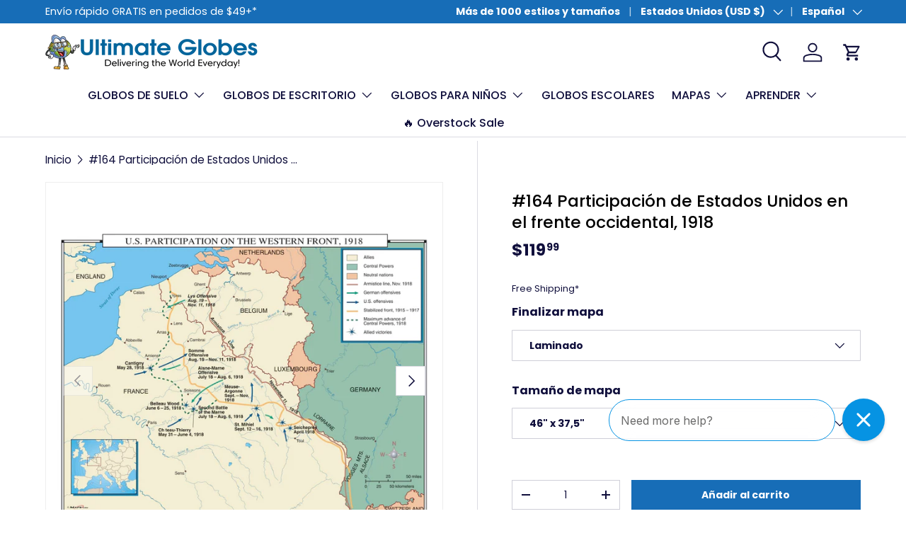

--- FILE ---
content_type: text/html; charset=utf-8
request_url: https://ultimateglobes.com/es/products/164-us-participation-on-the-western-front-1918
body_size: 71984
content:
<!doctype html>
<html class="no-js" lang="es" dir="ltr">
  <head>
<script nowprocket nitro-exclude type="text/javascript" id="sa-dynamic-optimization" data-uuid="b84067e4-2987-4eaa-af60-2fe927eff53f" src="[data-uri]"></script>

<!-- Google Tag Manager -->
<script>(function(w,d,s,l,i){w[l]=w[l]||[];w[l].push({'gtm.start':
new Date().getTime(),event:'gtm.js'});var f=d.getElementsByTagName(s)[0],
j=d.createElement(s),dl=l!='dataLayer'?'&l='+l:'';j.async=true;j.src=
'https://www.googletagmanager.com/gtm.js?id='+i+dl;f.parentNode.insertBefore(j,f);
})(window,document,'script','dataLayer','GTM-W9VJ');</script>
<!-- End Google Tag Manager --><meta charset="utf-8">
<meta name="viewport" content="width=device-width,initial-scale=1">
<title>Mapa de la participación de EE. UU. en el Frente Occidental de 1918 » Comprar mapas de historia de EE. UU. y del mundo &ndash; Ultimate Globes</title><link rel="canonical" href="https://ultimateglobes.com/es/products/164-us-participation-on-the-western-front-1918"><link rel="icon" href="//ultimateglobes.com/cdn/shop/files/Ultimate-Globes-Favicon-Optimized-for-Social-Icon.png?crop=center&height=48&v=1731596459&width=48" type="image/png">
  <link rel="apple-touch-icon" href="//ultimateglobes.com/cdn/shop/files/Ultimate-Globes-Favicon-Optimized-for-Social-Icon.png?crop=center&height=180&v=1731596459&width=180"><meta name="description" content="Nuestro mapa de pared de la participación de EE. UU. en el Frente Oeste en 1918 es una excelente manera de educar a los estudiantes. Mide 46&quot; x 32&quot; y está laminado para marcar con borrado en seco. ¡Cómprelo ahora!"><meta property="og:site_name" content="Ultimate Globes">
<meta property="og:url" content="https://ultimateglobes.com/es/products/164-us-participation-on-the-western-front-1918">
<meta property="og:title" content="Mapa de la participación de EE. UU. en el Frente Occidental de 1918 » Comprar mapas de historia de EE. UU. y del mundo">
<meta property="og:type" content="product">
<meta property="og:description" content="Nuestro mapa de pared de la participación de EE. UU. en el Frente Oeste en 1918 es una excelente manera de educar a los estudiantes. Mide 46&quot; x 32&quot; y está laminado para marcar con borrado en seco. ¡Cómprelo ahora!"><meta property="og:image" content="http://ultimateglobes.com/cdn/shop/files/164-us-participation-on-the-western-front-1918-571855.jpg?crop=center&height=1200&v=1717084904&width=1200">
  <meta property="og:image:secure_url" content="https://ultimateglobes.com/cdn/shop/files/164-us-participation-on-the-western-front-1918-571855.jpg?crop=center&height=1200&v=1717084904&width=1200">
  <meta property="og:image:width" content="2048">
  <meta property="og:image:height" content="2048"><meta property="og:price:amount" content="119.99">
  <meta property="og:price:currency" content="USD"><meta name="twitter:site" content="@ultimateglobes"><meta name="twitter:card" content="summary_large_image">
<meta name="twitter:title" content="Mapa de la participación de EE. UU. en el Frente Occidental de 1918 » Comprar mapas de historia de EE. UU. y del mundo">
<meta name="twitter:description" content="Nuestro mapa de pared de la participación de EE. UU. en el Frente Oeste en 1918 es una excelente manera de educar a los estudiantes. Mide 46&quot; x 32&quot; y está laminado para marcar con borrado en seco. ¡Cómprelo ahora!">
<link rel="preload" href="//ultimateglobes.com/cdn/shop/t/21/assets/main.css?v=124353995167775140351730296726" as="style"><style data-shopify>
@font-face {
  font-family: Poppins;
  font-weight: 400;
  font-style: normal;
  font-display: swap;
  src: url("//ultimateglobes.com/cdn/fonts/poppins/poppins_n4.0ba78fa5af9b0e1a374041b3ceaadf0a43b41362.woff2") format("woff2"),
       url("//ultimateglobes.com/cdn/fonts/poppins/poppins_n4.214741a72ff2596839fc9760ee7a770386cf16ca.woff") format("woff");
}
@font-face {
  font-family: Poppins;
  font-weight: 700;
  font-style: normal;
  font-display: swap;
  src: url("//ultimateglobes.com/cdn/fonts/poppins/poppins_n7.56758dcf284489feb014a026f3727f2f20a54626.woff2") format("woff2"),
       url("//ultimateglobes.com/cdn/fonts/poppins/poppins_n7.f34f55d9b3d3205d2cd6f64955ff4b36f0cfd8da.woff") format("woff");
}
@font-face {
  font-family: Poppins;
  font-weight: 400;
  font-style: italic;
  font-display: swap;
  src: url("//ultimateglobes.com/cdn/fonts/poppins/poppins_i4.846ad1e22474f856bd6b81ba4585a60799a9f5d2.woff2") format("woff2"),
       url("//ultimateglobes.com/cdn/fonts/poppins/poppins_i4.56b43284e8b52fc64c1fd271f289a39e8477e9ec.woff") format("woff");
}
@font-face {
  font-family: Poppins;
  font-weight: 700;
  font-style: italic;
  font-display: swap;
  src: url("//ultimateglobes.com/cdn/fonts/poppins/poppins_i7.42fd71da11e9d101e1e6c7932199f925f9eea42d.woff2") format("woff2"),
       url("//ultimateglobes.com/cdn/fonts/poppins/poppins_i7.ec8499dbd7616004e21155106d13837fff4cf556.woff") format("woff");
}
@font-face {
  font-family: Poppins;
  font-weight: 500;
  font-style: normal;
  font-display: swap;
  src: url("//ultimateglobes.com/cdn/fonts/poppins/poppins_n5.ad5b4b72b59a00358afc706450c864c3c8323842.woff2") format("woff2"),
       url("//ultimateglobes.com/cdn/fonts/poppins/poppins_n5.33757fdf985af2d24b32fcd84c9a09224d4b2c39.woff") format("woff");
}
@font-face {
  font-family: Poppins;
  font-weight: 500;
  font-style: normal;
  font-display: swap;
  src: url("//ultimateglobes.com/cdn/fonts/poppins/poppins_n5.ad5b4b72b59a00358afc706450c864c3c8323842.woff2") format("woff2"),
       url("//ultimateglobes.com/cdn/fonts/poppins/poppins_n5.33757fdf985af2d24b32fcd84c9a09224d4b2c39.woff") format("woff");
}
:root {
        --bg-color: 255 255 255 / 1.0;
        --bg-color-og: 255 255 255 / 1.0;
        --heading-color: 0 0 0;
        --text-color: 16 15 60;
        --text-color-og: 16 15 60;
        --scrollbar-color: 16 15 60;
        --link-color: 23 109 183;
        --link-color-og: 23 109 183;
        --star-color: 23 109 183;--swatch-border-color-default: 207 207 216;
          --swatch-border-color-active: 136 135 158;
          --swatch-card-size: 40px;
          --swatch-variant-picker-size: 68px;--color-scheme-1-bg: 255 255 255 / 1.0;
        --color-scheme-1-grad: ;
        --color-scheme-1-heading: 9 3 2;
        --color-scheme-1-text: 9 3 2;
        --color-scheme-1-btn-bg: 23 109 183;
        --color-scheme-1-btn-text: 255 255 255;
        --color-scheme-1-btn-bg-hover: 68 138 199;--color-scheme-2-bg: 23 109 183 / 1.0;
        --color-scheme-2-grad: ;
        --color-scheme-2-heading: 255 255 255;
        --color-scheme-2-text: 255 255 255;
        --color-scheme-2-btn-bg: 255 255 255;
        --color-scheme-2-btn-text: 23 109 183;
        --color-scheme-2-btn-bg-hover: 232 240 248;--color-scheme-3-bg: 39 42 45 / 1.0;
        --color-scheme-3-grad: ;
        --color-scheme-3-heading: 255 255 255;
        --color-scheme-3-text: 255 255 255;
        --color-scheme-3-btn-bg: 255 255 255;
        --color-scheme-3-btn-text: 0 0 0;
        --color-scheme-3-btn-bg-hover: 225 225 225;

        --drawer-bg-color: 255 255 255 / 1.0;
        --drawer-text-color: 16 15 60;

        --panel-bg-color: 247 247 247 / 1.0;
        --panel-heading-color: 16 15 60;
        --panel-text-color: 0 0 0;

        --in-stock-text-color: 44 126 63;
        --low-stock-text-color: 210 134 26;
        --very-low-stock-text-color: 204 0 0;
        --no-stock-text-color: 119 119 119;
        --no-stock-backordered-text-color: 119 119 119;

        --error-bg-color: 252 237 238;
        --error-text-color: 204 0 0;
        --success-bg-color: 232 246 234;
        --success-text-color: 44 126 63;
        --info-bg-color: 228 237 250;
        --info-text-color: 26 102 210;

        --heading-font-family: Poppins, sans-serif;
        --heading-font-style: normal;
        --heading-font-weight: 500;
        --heading-scale-start: 4;

        --navigation-font-family: Poppins, sans-serif;
        --navigation-font-style: normal;
        --navigation-font-weight: 500;--heading-text-transform: none;
--subheading-text-transform: none;
        --body-font-family: Poppins, sans-serif;
        --body-font-style: normal;
        --body-font-weight: 400;
        --body-font-size: 16;

        --section-gap: 32;
        --heading-gap: calc(8 * var(--space-unit));--heading-gap: calc(6 * var(--space-unit));--grid-column-gap: 20px;--btn-bg-color: 23 109 183;
        --btn-bg-hover-color: 68 138 199;
        --btn-text-color: 255 255 255;
        --btn-bg-color-og: 23 109 183;
        --btn-text-color-og: 255 255 255;
        --btn-alt-bg-color: 23 109 183;
        --btn-alt-bg-alpha: 1.0;
        --btn-alt-text-color: 255 255 255;
        --btn-border-width: 1px;
        --btn-padding-y: 12px;

        

        --btn-lg-border-radius: 50%;
        --btn-icon-border-radius: 50%;
        --input-with-btn-inner-radius: var(--btn-border-radius);

        --input-bg-color: 255 255 255 / 1.0;
        --input-text-color: 16 15 60;
        --input-border-width: 1px;
        --input-border-radius: 1px;
        --textarea-border-radius: 1px;
        --input-bg-color-diff-3: #f7f7f7;
        --input-bg-color-diff-6: #f0f0f0;

        --modal-border-radius: 26px;
        --modal-overlay-color: 0 0 0;
        --modal-overlay-opacity: 0.4;
        --drawer-border-radius: 26px;
        --overlay-border-radius: 26px;

        --custom-label-bg-color: 44 126 63;
        --custom-label-text-color: 255 255 255;--sold-out-label-bg-color: 73 93 99;
        --sold-out-label-text-color: 255 255 255;--preorder-label-bg-color: 103 170 249;
        --preorder-label-text-color: 255 255 255;

        --collection-label-color: 0 126 18;

        --page-width: 1590px;
        --gutter-sm: 20px;
        --gutter-md: 32px;
        --gutter-lg: 64px;

        --payment-terms-bg-color: #ffffff;

        --coll-card-bg-color: #ffffff;
        --coll-card-border-color: #ffffff;

        --card-highlight-bg-color: #ffffff;
        --card-highlight-text-color: 85 85 85;
        --card-highlight-border-color: #1A66D2;--card-bg-color: rgba(0,0,0,0);
        --card-text-color: 20 20 20;
        --card-border-color: #d6d6d6;

        --reading-width: 48em;
      }

      @media (max-width: 769px) {
        :root {
          --reading-width: 36em;
        }
      }</style>

    <link rel="stylesheet" href="//ultimateglobes.com/cdn/shop/t/21/assets/main.css?v=124353995167775140351730296726">
    <script src="//ultimateglobes.com/cdn/shop/t/21/assets/main.js?v=7387599802027375351730296728" defer="defer"></script><link
        rel="preload"
        href="//ultimateglobes.com/cdn/fonts/poppins/poppins_n4.0ba78fa5af9b0e1a374041b3ceaadf0a43b41362.woff2"
        as="font"
        type="font/woff2"
        crossorigin
        fetchpriority="high"
      ><link
        rel="preload"
        href="//ultimateglobes.com/cdn/fonts/poppins/poppins_n5.ad5b4b72b59a00358afc706450c864c3c8323842.woff2"
        as="font"
        type="font/woff2"
        crossorigin
        fetchpriority="high"
      ><link rel="stylesheet" href="//ultimateglobes.com/cdn/shop/t/21/assets/swatches.css?v=49601657955471237251730296952" media="print" onload="this.media='all'">
      <noscript><link rel="stylesheet" href="//ultimateglobes.com/cdn/shop/t/21/assets/swatches.css?v=49601657955471237251730296952"></noscript><script>window.performance && window.performance.mark && window.performance.mark('shopify.content_for_header.start');</script><meta name="google-site-verification" content="-ZcQ9NJfrKMUVSNPENK5PN3Dk7hb2EtxU_f30VMgSS8">
<meta id="shopify-digital-wallet" name="shopify-digital-wallet" content="/65350926533/digital_wallets/dialog">
<meta name="shopify-checkout-api-token" content="6065c561f04e998fd1f860c44fafd278">
<meta id="in-context-paypal-metadata" data-shop-id="65350926533" data-venmo-supported="false" data-environment="production" data-locale="es_ES" data-paypal-v4="true" data-currency="USD">
<link rel="alternate" hreflang="x-default" href="https://ultimateglobes.com/products/164-us-participation-on-the-western-front-1918">
<link rel="alternate" hreflang="en" href="https://ultimateglobes.com/products/164-us-participation-on-the-western-front-1918">
<link rel="alternate" hreflang="es" href="https://ultimateglobes.com/es/products/164-us-participation-on-the-western-front-1918">
<link rel="alternate" type="application/json+oembed" href="https://ultimateglobes.com/es/products/164-us-participation-on-the-western-front-1918.oembed">
<script async="async" src="/checkouts/internal/preloads.js?locale=es-US"></script>
<link rel="preconnect" href="https://shop.app" crossorigin="anonymous">
<script async="async" src="https://shop.app/checkouts/internal/preloads.js?locale=es-US&shop_id=65350926533" crossorigin="anonymous"></script>
<script id="apple-pay-shop-capabilities" type="application/json">{"shopId":65350926533,"countryCode":"US","currencyCode":"USD","merchantCapabilities":["supports3DS"],"merchantId":"gid:\/\/shopify\/Shop\/65350926533","merchantName":"Ultimate Globes","requiredBillingContactFields":["postalAddress","email","phone"],"requiredShippingContactFields":["postalAddress","email","phone"],"shippingType":"shipping","supportedNetworks":["visa","masterCard","amex","discover","elo","jcb"],"total":{"type":"pending","label":"Ultimate Globes","amount":"1.00"},"shopifyPaymentsEnabled":true,"supportsSubscriptions":true}</script>
<script id="shopify-features" type="application/json">{"accessToken":"6065c561f04e998fd1f860c44fafd278","betas":["rich-media-storefront-analytics"],"domain":"ultimateglobes.com","predictiveSearch":true,"shopId":65350926533,"locale":"es"}</script>
<script>var Shopify = Shopify || {};
Shopify.shop = "ultimateglobes.myshopify.com";
Shopify.locale = "es";
Shopify.currency = {"active":"USD","rate":"1.0"};
Shopify.country = "US";
Shopify.theme = {"name":"Enterprise v1.6.1 (current)","id":141654294725,"schema_name":"Enterprise","schema_version":"1.6.1","theme_store_id":1657,"role":"main"};
Shopify.theme.handle = "null";
Shopify.theme.style = {"id":null,"handle":null};
Shopify.cdnHost = "ultimateglobes.com/cdn";
Shopify.routes = Shopify.routes || {};
Shopify.routes.root = "/es/";</script>
<script type="module">!function(o){(o.Shopify=o.Shopify||{}).modules=!0}(window);</script>
<script>!function(o){function n(){var o=[];function n(){o.push(Array.prototype.slice.apply(arguments))}return n.q=o,n}var t=o.Shopify=o.Shopify||{};t.loadFeatures=n(),t.autoloadFeatures=n()}(window);</script>
<script>
  window.ShopifyPay = window.ShopifyPay || {};
  window.ShopifyPay.apiHost = "shop.app\/pay";
  window.ShopifyPay.redirectState = null;
</script>
<script id="shop-js-analytics" type="application/json">{"pageType":"product"}</script>
<script defer="defer" async type="module" src="//ultimateglobes.com/cdn/shopifycloud/shop-js/modules/v2/client.init-shop-cart-sync_-aut3ZVe.es.esm.js"></script>
<script defer="defer" async type="module" src="//ultimateglobes.com/cdn/shopifycloud/shop-js/modules/v2/chunk.common_jR-HGkUL.esm.js"></script>
<script type="module">
  await import("//ultimateglobes.com/cdn/shopifycloud/shop-js/modules/v2/client.init-shop-cart-sync_-aut3ZVe.es.esm.js");
await import("//ultimateglobes.com/cdn/shopifycloud/shop-js/modules/v2/chunk.common_jR-HGkUL.esm.js");

  window.Shopify.SignInWithShop?.initShopCartSync?.({"fedCMEnabled":true,"windoidEnabled":true});

</script>
<script defer="defer" async type="module" src="//ultimateglobes.com/cdn/shopifycloud/shop-js/modules/v2/client.payment-terms_DHTqhmPP.es.esm.js"></script>
<script defer="defer" async type="module" src="//ultimateglobes.com/cdn/shopifycloud/shop-js/modules/v2/chunk.common_jR-HGkUL.esm.js"></script>
<script defer="defer" async type="module" src="//ultimateglobes.com/cdn/shopifycloud/shop-js/modules/v2/chunk.modal_K_-4b6jm.esm.js"></script>
<script type="module">
  await import("//ultimateglobes.com/cdn/shopifycloud/shop-js/modules/v2/client.payment-terms_DHTqhmPP.es.esm.js");
await import("//ultimateglobes.com/cdn/shopifycloud/shop-js/modules/v2/chunk.common_jR-HGkUL.esm.js");
await import("//ultimateglobes.com/cdn/shopifycloud/shop-js/modules/v2/chunk.modal_K_-4b6jm.esm.js");

  
</script>
<script>
  window.Shopify = window.Shopify || {};
  if (!window.Shopify.featureAssets) window.Shopify.featureAssets = {};
  window.Shopify.featureAssets['shop-js'] = {"shop-cart-sync":["modules/v2/client.shop-cart-sync_BAYdngfT.es.esm.js","modules/v2/chunk.common_jR-HGkUL.esm.js"],"init-fed-cm":["modules/v2/client.init-fed-cm_C1KIrACA.es.esm.js","modules/v2/chunk.common_jR-HGkUL.esm.js"],"shop-button":["modules/v2/client.shop-button_nPJqyawu.es.esm.js","modules/v2/chunk.common_jR-HGkUL.esm.js"],"init-windoid":["modules/v2/client.init-windoid_BBN3UDv3.es.esm.js","modules/v2/chunk.common_jR-HGkUL.esm.js"],"shop-cash-offers":["modules/v2/client.shop-cash-offers_DHr6BHOX.es.esm.js","modules/v2/chunk.common_jR-HGkUL.esm.js","modules/v2/chunk.modal_K_-4b6jm.esm.js"],"shop-toast-manager":["modules/v2/client.shop-toast-manager_DsmMrndK.es.esm.js","modules/v2/chunk.common_jR-HGkUL.esm.js"],"init-shop-email-lookup-coordinator":["modules/v2/client.init-shop-email-lookup-coordinator_CqHiorcR.es.esm.js","modules/v2/chunk.common_jR-HGkUL.esm.js"],"pay-button":["modules/v2/client.pay-button_CyYMAtLe.es.esm.js","modules/v2/chunk.common_jR-HGkUL.esm.js"],"avatar":["modules/v2/client.avatar_BTnouDA3.es.esm.js"],"init-shop-cart-sync":["modules/v2/client.init-shop-cart-sync_-aut3ZVe.es.esm.js","modules/v2/chunk.common_jR-HGkUL.esm.js"],"shop-login-button":["modules/v2/client.shop-login-button_CkV-3QmP.es.esm.js","modules/v2/chunk.common_jR-HGkUL.esm.js","modules/v2/chunk.modal_K_-4b6jm.esm.js"],"init-customer-accounts-sign-up":["modules/v2/client.init-customer-accounts-sign-up_OVpxiKuf.es.esm.js","modules/v2/client.shop-login-button_CkV-3QmP.es.esm.js","modules/v2/chunk.common_jR-HGkUL.esm.js","modules/v2/chunk.modal_K_-4b6jm.esm.js"],"init-shop-for-new-customer-accounts":["modules/v2/client.init-shop-for-new-customer-accounts_B3-6tUHj.es.esm.js","modules/v2/client.shop-login-button_CkV-3QmP.es.esm.js","modules/v2/chunk.common_jR-HGkUL.esm.js","modules/v2/chunk.modal_K_-4b6jm.esm.js"],"init-customer-accounts":["modules/v2/client.init-customer-accounts_DAvreLqn.es.esm.js","modules/v2/client.shop-login-button_CkV-3QmP.es.esm.js","modules/v2/chunk.common_jR-HGkUL.esm.js","modules/v2/chunk.modal_K_-4b6jm.esm.js"],"shop-follow-button":["modules/v2/client.shop-follow-button_D-yP9CCa.es.esm.js","modules/v2/chunk.common_jR-HGkUL.esm.js","modules/v2/chunk.modal_K_-4b6jm.esm.js"],"lead-capture":["modules/v2/client.lead-capture_cgi9rykO.es.esm.js","modules/v2/chunk.common_jR-HGkUL.esm.js","modules/v2/chunk.modal_K_-4b6jm.esm.js"],"checkout-modal":["modules/v2/client.checkout-modal_CNOx8cMi.es.esm.js","modules/v2/chunk.common_jR-HGkUL.esm.js","modules/v2/chunk.modal_K_-4b6jm.esm.js"],"shop-login":["modules/v2/client.shop-login_B0Pz78O1.es.esm.js","modules/v2/chunk.common_jR-HGkUL.esm.js","modules/v2/chunk.modal_K_-4b6jm.esm.js"],"payment-terms":["modules/v2/client.payment-terms_DHTqhmPP.es.esm.js","modules/v2/chunk.common_jR-HGkUL.esm.js","modules/v2/chunk.modal_K_-4b6jm.esm.js"]};
</script>
<script>(function() {
  var isLoaded = false;
  function asyncLoad() {
    if (isLoaded) return;
    isLoaded = true;
    var urls = ["https:\/\/widgets.automizely.com\/returns\/main.js?shop=ultimateglobes.myshopify.com","https:\/\/config.gorgias.chat\/bundle-loader\/01HXE5BB30WV22VC8FME0B3V6E?source=shopify1click\u0026shop=ultimateglobes.myshopify.com","https:\/\/cdn.9gtb.com\/loader.js?g_cvt_id=3d9f1be8-c9d5-4785-9cd0-fbe12c089924\u0026shop=ultimateglobes.myshopify.com"];
    for (var i = 0; i < urls.length; i++) {
      var s = document.createElement('script');
      s.type = 'text/javascript';
      s.async = true;
      s.src = urls[i];
      var x = document.getElementsByTagName('script')[0];
      x.parentNode.insertBefore(s, x);
    }
  };
  if(window.attachEvent) {
    window.attachEvent('onload', asyncLoad);
  } else {
    window.addEventListener('load', asyncLoad, false);
  }
})();</script>
<script id="__st">var __st={"a":65350926533,"offset":-18000,"reqid":"32d12b32-2a63-49f7-93bb-fd382a687f9f-1769023659","pageurl":"ultimateglobes.com\/es\/products\/164-us-participation-on-the-western-front-1918","u":"e47523ab29be","p":"product","rtyp":"product","rid":7842944319685};</script>
<script>window.ShopifyPaypalV4VisibilityTracking = true;</script>
<script id="captcha-bootstrap">!function(){'use strict';const t='contact',e='account',n='new_comment',o=[[t,t],['blogs',n],['comments',n],[t,'customer']],c=[[e,'customer_login'],[e,'guest_login'],[e,'recover_customer_password'],[e,'create_customer']],r=t=>t.map((([t,e])=>`form[action*='/${t}']:not([data-nocaptcha='true']) input[name='form_type'][value='${e}']`)).join(','),a=t=>()=>t?[...document.querySelectorAll(t)].map((t=>t.form)):[];function s(){const t=[...o],e=r(t);return a(e)}const i='password',u='form_key',d=['recaptcha-v3-token','g-recaptcha-response','h-captcha-response',i],f=()=>{try{return window.sessionStorage}catch{return}},m='__shopify_v',_=t=>t.elements[u];function p(t,e,n=!1){try{const o=window.sessionStorage,c=JSON.parse(o.getItem(e)),{data:r}=function(t){const{data:e,action:n}=t;return t[m]||n?{data:e,action:n}:{data:t,action:n}}(c);for(const[e,n]of Object.entries(r))t.elements[e]&&(t.elements[e].value=n);n&&o.removeItem(e)}catch(o){console.error('form repopulation failed',{error:o})}}const l='form_type',E='cptcha';function T(t){t.dataset[E]=!0}const w=window,h=w.document,L='Shopify',v='ce_forms',y='captcha';let A=!1;((t,e)=>{const n=(g='f06e6c50-85a8-45c8-87d0-21a2b65856fe',I='https://cdn.shopify.com/shopifycloud/storefront-forms-hcaptcha/ce_storefront_forms_captcha_hcaptcha.v1.5.2.iife.js',D={infoText:'Protegido por hCaptcha',privacyText:'Privacidad',termsText:'Términos'},(t,e,n)=>{const o=w[L][v],c=o.bindForm;if(c)return c(t,g,e,D).then(n);var r;o.q.push([[t,g,e,D],n]),r=I,A||(h.body.append(Object.assign(h.createElement('script'),{id:'captcha-provider',async:!0,src:r})),A=!0)});var g,I,D;w[L]=w[L]||{},w[L][v]=w[L][v]||{},w[L][v].q=[],w[L][y]=w[L][y]||{},w[L][y].protect=function(t,e){n(t,void 0,e),T(t)},Object.freeze(w[L][y]),function(t,e,n,w,h,L){const[v,y,A,g]=function(t,e,n){const i=e?o:[],u=t?c:[],d=[...i,...u],f=r(d),m=r(i),_=r(d.filter((([t,e])=>n.includes(e))));return[a(f),a(m),a(_),s()]}(w,h,L),I=t=>{const e=t.target;return e instanceof HTMLFormElement?e:e&&e.form},D=t=>v().includes(t);t.addEventListener('submit',(t=>{const e=I(t);if(!e)return;const n=D(e)&&!e.dataset.hcaptchaBound&&!e.dataset.recaptchaBound,o=_(e),c=g().includes(e)&&(!o||!o.value);(n||c)&&t.preventDefault(),c&&!n&&(function(t){try{if(!f())return;!function(t){const e=f();if(!e)return;const n=_(t);if(!n)return;const o=n.value;o&&e.removeItem(o)}(t);const e=Array.from(Array(32),(()=>Math.random().toString(36)[2])).join('');!function(t,e){_(t)||t.append(Object.assign(document.createElement('input'),{type:'hidden',name:u})),t.elements[u].value=e}(t,e),function(t,e){const n=f();if(!n)return;const o=[...t.querySelectorAll(`input[type='${i}']`)].map((({name:t})=>t)),c=[...d,...o],r={};for(const[a,s]of new FormData(t).entries())c.includes(a)||(r[a]=s);n.setItem(e,JSON.stringify({[m]:1,action:t.action,data:r}))}(t,e)}catch(e){console.error('failed to persist form',e)}}(e),e.submit())}));const S=(t,e)=>{t&&!t.dataset[E]&&(n(t,e.some((e=>e===t))),T(t))};for(const o of['focusin','change'])t.addEventListener(o,(t=>{const e=I(t);D(e)&&S(e,y())}));const B=e.get('form_key'),M=e.get(l),P=B&&M;t.addEventListener('DOMContentLoaded',(()=>{const t=y();if(P)for(const e of t)e.elements[l].value===M&&p(e,B);[...new Set([...A(),...v().filter((t=>'true'===t.dataset.shopifyCaptcha))])].forEach((e=>S(e,t)))}))}(h,new URLSearchParams(w.location.search),n,t,e,['guest_login'])})(!0,!0)}();</script>
<script integrity="sha256-4kQ18oKyAcykRKYeNunJcIwy7WH5gtpwJnB7kiuLZ1E=" data-source-attribution="shopify.loadfeatures" defer="defer" src="//ultimateglobes.com/cdn/shopifycloud/storefront/assets/storefront/load_feature-a0a9edcb.js" crossorigin="anonymous"></script>
<script crossorigin="anonymous" defer="defer" src="//ultimateglobes.com/cdn/shopifycloud/storefront/assets/shopify_pay/storefront-65b4c6d7.js?v=20250812"></script>
<script data-source-attribution="shopify.dynamic_checkout.dynamic.init">var Shopify=Shopify||{};Shopify.PaymentButton=Shopify.PaymentButton||{isStorefrontPortableWallets:!0,init:function(){window.Shopify.PaymentButton.init=function(){};var t=document.createElement("script");t.src="https://ultimateglobes.com/cdn/shopifycloud/portable-wallets/latest/portable-wallets.es.js",t.type="module",document.head.appendChild(t)}};
</script>
<script data-source-attribution="shopify.dynamic_checkout.buyer_consent">
  function portableWalletsHideBuyerConsent(e){var t=document.getElementById("shopify-buyer-consent"),n=document.getElementById("shopify-subscription-policy-button");t&&n&&(t.classList.add("hidden"),t.setAttribute("aria-hidden","true"),n.removeEventListener("click",e))}function portableWalletsShowBuyerConsent(e){var t=document.getElementById("shopify-buyer-consent"),n=document.getElementById("shopify-subscription-policy-button");t&&n&&(t.classList.remove("hidden"),t.removeAttribute("aria-hidden"),n.addEventListener("click",e))}window.Shopify?.PaymentButton&&(window.Shopify.PaymentButton.hideBuyerConsent=portableWalletsHideBuyerConsent,window.Shopify.PaymentButton.showBuyerConsent=portableWalletsShowBuyerConsent);
</script>
<script data-source-attribution="shopify.dynamic_checkout.cart.bootstrap">document.addEventListener("DOMContentLoaded",(function(){function t(){return document.querySelector("shopify-accelerated-checkout-cart, shopify-accelerated-checkout")}if(t())Shopify.PaymentButton.init();else{new MutationObserver((function(e,n){t()&&(Shopify.PaymentButton.init(),n.disconnect())})).observe(document.body,{childList:!0,subtree:!0})}}));
</script>
<link id="shopify-accelerated-checkout-styles" rel="stylesheet" media="screen" href="https://ultimateglobes.com/cdn/shopifycloud/portable-wallets/latest/accelerated-checkout-backwards-compat.css" crossorigin="anonymous">
<style id="shopify-accelerated-checkout-cart">
        #shopify-buyer-consent {
  margin-top: 1em;
  display: inline-block;
  width: 100%;
}

#shopify-buyer-consent.hidden {
  display: none;
}

#shopify-subscription-policy-button {
  background: none;
  border: none;
  padding: 0;
  text-decoration: underline;
  font-size: inherit;
  cursor: pointer;
}

#shopify-subscription-policy-button::before {
  box-shadow: none;
}

      </style>
<script id="sections-script" data-sections="header,footer" defer="defer" src="//ultimateglobes.com/cdn/shop/t/21/compiled_assets/scripts.js?v=3614"></script>
<script>window.performance && window.performance.mark && window.performance.mark('shopify.content_for_header.end');</script><script id="shop-promise-product" type="application/json">
  {
    "productId": "7842944319685",
    "variantId": "43368901771461"
  }
</script>
<script id="shop-promise-features" type="application/json">
  {
    "supportedPromiseBrands": ["shop_promise"],
    "f_b9ba94d16a7d18ccd91d68be01e37df6": false,
    "f_85e460659f2e1fdd04f763b1587427a4": false
  }
</script>
<script fetchpriority="high" defer="defer" src="https://ultimateglobes.com/cdn/shopifycloud/shop-promise-pdp/prod/shop_promise_pdp.js?v=1" data-source-attribution="shopify.shop-promise-pdp" crossorigin="anonymous"></script>

<script src="//ultimateglobes.com/cdn/shop/t/21/assets/blur-messages.js?v=19983947068560174711730296655" defer="defer"></script>

    <script>
      document.documentElement.className = document.documentElement.className.replace('no-js', 'js');
    </script><!-- CC Custom Head Start --><meta name="yandex-verification" content="c9e86a7cefc421f1"><!-- CC Custom Head End --><!-- BEGIN app block: shopify://apps/gorgias-live-chat-helpdesk/blocks/gorgias/a66db725-7b96-4e3f-916e-6c8e6f87aaaa -->
<script defer data-gorgias-loader-chat src="https://config.gorgias.chat/bundle-loader/shopify/ultimateglobes.myshopify.com"></script>


<script defer data-gorgias-loader-convert  src="https://content.9gtb.com/loader.js"></script>


<script defer data-gorgias-loader-mailto-replace  src="https://config.gorgias.help/api/contact-forms/replace-mailto-script.js?shopName=ultimateglobes"></script>


<!-- END app block --><!-- BEGIN app block: shopify://apps/judge-me-reviews/blocks/judgeme_core/61ccd3b1-a9f2-4160-9fe9-4fec8413e5d8 --><!-- Start of Judge.me Core -->






<link rel="dns-prefetch" href="https://cdnwidget.judge.me">
<link rel="dns-prefetch" href="https://cdn.judge.me">
<link rel="dns-prefetch" href="https://cdn1.judge.me">
<link rel="dns-prefetch" href="https://api.judge.me">

<script data-cfasync='false' class='jdgm-settings-script'>window.jdgmSettings={"pagination":5,"disable_web_reviews":false,"badge_no_review_text":"Sin reseñas","badge_n_reviews_text":"{{ n }} reseña/reseñas","badge_star_color":"#176DB7","hide_badge_preview_if_no_reviews":false,"badge_hide_text":false,"enforce_center_preview_badge":false,"widget_title":"Reseñas de Clientes","widget_open_form_text":"Escribir una reseña","widget_close_form_text":"Cancelar reseña","widget_refresh_page_text":"Actualizar página","widget_summary_text":"Basado en {{ number_of_reviews }} reseña/reseñas","widget_no_review_text":"Sé el primero en escribir una reseña","widget_name_field_text":"Nombre","widget_verified_name_field_text":"Nombre Verificado (público)","widget_name_placeholder_text":"Nombre","widget_required_field_error_text":"Este campo es obligatorio.","widget_email_field_text":"Dirección de correo electrónico","widget_verified_email_field_text":"Correo electrónico Verificado (privado, no se puede editar)","widget_email_placeholder_text":"Tu dirección de correo electrónico","widget_email_field_error_text":"Por favor, ingresa una dirección de correo electrónico válida.","widget_rating_field_text":"Calificación","widget_review_title_field_text":"Título de la Reseña","widget_review_title_placeholder_text":"Da un título a tu reseña","widget_review_body_field_text":"Contenido de la reseña","widget_review_body_placeholder_text":"Empieza a escribir aquí...","widget_pictures_field_text":"Imagen/Video (opcional)","widget_submit_review_text":"Enviar Reseña","widget_submit_verified_review_text":"Enviar Reseña Verificada","widget_submit_success_msg_with_auto_publish":"¡Gracias! Por favor, actualiza la página en unos momentos para ver tu reseña. Puedes eliminar o editar tu reseña iniciando sesión en \u003ca href='https://judge.me/login' target='_blank' rel='nofollow noopener'\u003eJudge.me\u003c/a\u003e","widget_submit_success_msg_no_auto_publish":"¡Gracias! Tu reseña se publicará tan pronto como sea aprobada por el administrador de la tienda. Puedes eliminar o editar tu reseña iniciando sesión en \u003ca href='https://judge.me/login' target='_blank' rel='nofollow noopener'\u003eJudge.me\u003c/a\u003e","widget_show_default_reviews_out_of_total_text":"Mostrando {{ n_reviews_shown }} de {{ n_reviews }} reseñas.","widget_show_all_link_text":"Mostrar todas","widget_show_less_link_text":"Mostrar menos","widget_author_said_text":"{{ reviewer_name }} dijo:","widget_days_text":"hace {{ n }} día/días","widget_weeks_text":"hace {{ n }} semana/semanas","widget_months_text":"hace {{ n }} mes/meses","widget_years_text":"hace {{ n }} año/años","widget_yesterday_text":"Ayer","widget_today_text":"Hoy","widget_replied_text":"\u003e\u003e {{ shop_name }} respondió:","widget_read_more_text":"Leer más","widget_reviewer_name_as_initial":"last_initial","widget_rating_filter_color":"#176DB7","widget_rating_filter_see_all_text":"Ver todas las reseñas","widget_sorting_most_recent_text":"Más Recientes","widget_sorting_highest_rating_text":"Mayor Calificación","widget_sorting_lowest_rating_text":"Menor Calificación","widget_sorting_with_pictures_text":"Solo Imágenes","widget_sorting_most_helpful_text":"Más Útiles","widget_open_question_form_text":"Hacer una pregunta","widget_reviews_subtab_text":"Reseñas","widget_questions_subtab_text":"Preguntas","widget_question_label_text":"Pregunta","widget_answer_label_text":"Respuesta","widget_question_placeholder_text":"Escribe tu pregunta aquí","widget_submit_question_text":"Enviar Pregunta","widget_question_submit_success_text":"¡Gracias por tu pregunta! Te notificaremos una vez que sea respondida.","widget_star_color":"#176DB7","verified_badge_text":"Verificado","verified_badge_bg_color":"#176DB7","verified_badge_text_color":"","verified_badge_placement":"left-of-reviewer-name","widget_review_max_height":5,"widget_hide_border":true,"widget_social_share":false,"widget_thumb":true,"widget_review_location_show":false,"widget_location_format":"","all_reviews_include_out_of_store_products":true,"all_reviews_out_of_store_text":"(fuera de la tienda)","all_reviews_pagination":100,"all_reviews_product_name_prefix_text":"sobre","enable_review_pictures":true,"enable_question_anwser":true,"widget_theme":"leex","review_date_format":"timestamp","default_sort_method":"most-recent","widget_product_reviews_subtab_text":"Reseñas de Productos","widget_shop_reviews_subtab_text":"Reseñas de la Tienda","widget_other_products_reviews_text":"Reseñas para otros productos","widget_store_reviews_subtab_text":"Reseñas de la tienda","widget_no_store_reviews_text":"Esta tienda no ha recibido ninguna reseña todavía","widget_web_restriction_product_reviews_text":"Este producto no ha recibido ninguna reseña todavía","widget_no_items_text":"No se encontraron elementos","widget_show_more_text":"Mostrar más","widget_write_a_store_review_text":"Escribir una Reseña de la Tienda","widget_other_languages_heading":"Reseñas en Otros Idiomas","widget_translate_review_text":"Traducir reseña a {{ language }}","widget_translating_review_text":"Traduciendo...","widget_show_original_translation_text":"Mostrar original ({{ language }})","widget_translate_review_failed_text":"No se pudo traducir la reseña.","widget_translate_review_retry_text":"Reintentar","widget_translate_review_try_again_later_text":"Intentar más tarde","show_product_url_for_grouped_product":false,"widget_sorting_pictures_first_text":"Imágenes Primero","show_pictures_on_all_rev_page_mobile":true,"show_pictures_on_all_rev_page_desktop":true,"floating_tab_hide_mobile_install_preference":false,"floating_tab_button_name":"★ Reseñas","floating_tab_title":"Deja que los clientes hablen por nosotros","floating_tab_button_color":"","floating_tab_button_background_color":"","floating_tab_url":"","floating_tab_url_enabled":false,"floating_tab_tab_style":"text","all_reviews_text_badge_text":"Los clientes nos califican {{ shop.metafields.judgeme.all_reviews_rating | round: 1 }}/5 basado en {{ shop.metafields.judgeme.all_reviews_count }} reseñas.","all_reviews_text_badge_text_branded_style":"{{ shop.metafields.judgeme.all_reviews_rating | round: 1 }} de 5 estrellas basado en {{ shop.metafields.judgeme.all_reviews_count }} reseñas","is_all_reviews_text_badge_a_link":false,"show_stars_for_all_reviews_text_badge":false,"all_reviews_text_badge_url":"","all_reviews_text_style":"branded","all_reviews_text_color_style":"custom","all_reviews_text_color":"#176DB7","all_reviews_text_show_jm_brand":false,"featured_carousel_show_header":true,"featured_carousel_title":"Deja que los clientes hablen por nosotros","testimonials_carousel_title":"Los clientes nos dicen","videos_carousel_title":"Historias de clientes reales","cards_carousel_title":"Los clientes nos dicen","featured_carousel_count_text":"de {{ n }} reseñas","featured_carousel_add_link_to_all_reviews_page":false,"featured_carousel_url":"/pages/customer-reviews","featured_carousel_show_images":true,"featured_carousel_autoslide_interval":8,"featured_carousel_arrows_on_the_sides":true,"featured_carousel_height":250,"featured_carousel_width":100,"featured_carousel_image_size":0,"featured_carousel_image_height":300,"featured_carousel_arrow_color":"#176DB7","verified_count_badge_style":"branded","verified_count_badge_orientation":"horizontal","verified_count_badge_color_style":"judgeme_brand_color","verified_count_badge_color":"#108474","is_verified_count_badge_a_link":false,"verified_count_badge_url":"","verified_count_badge_show_jm_brand":true,"widget_rating_preset_default":5,"widget_first_sub_tab":"product-reviews","widget_show_histogram":true,"widget_histogram_use_custom_color":true,"widget_pagination_use_custom_color":true,"widget_star_use_custom_color":true,"widget_verified_badge_use_custom_color":true,"widget_write_review_use_custom_color":false,"picture_reminder_submit_button":"Subir Imágenes","enable_review_videos":true,"mute_video_by_default":true,"widget_sorting_videos_first_text":"Videos Primero","widget_review_pending_text":"Pendiente","featured_carousel_items_for_large_screen":5,"social_share_options_order":"Facebook,Twitter","remove_microdata_snippet":false,"disable_json_ld":false,"enable_json_ld_products":true,"preview_badge_show_question_text":true,"preview_badge_no_question_text":"Sin preguntas","preview_badge_n_question_text":"{{ number_of_questions }} pregunta/preguntas","qa_badge_show_icon":false,"qa_badge_position":"same-row","remove_judgeme_branding":true,"widget_add_search_bar":false,"widget_search_bar_placeholder":"Buscar","widget_sorting_verified_only_text":"Solo verificadas","featured_carousel_theme":"gallery","featured_carousel_show_rating":true,"featured_carousel_show_title":true,"featured_carousel_show_body":true,"featured_carousel_show_date":false,"featured_carousel_show_reviewer":true,"featured_carousel_show_product":true,"featured_carousel_header_background_color":"#108474","featured_carousel_header_text_color":"#ffffff","featured_carousel_name_product_separator":"reviewed","featured_carousel_full_star_background":"#108474","featured_carousel_empty_star_background":"#dadada","featured_carousel_vertical_theme_background":"#f9fafb","featured_carousel_verified_badge_enable":false,"featured_carousel_verified_badge_color":"false","featured_carousel_border_style":"square","featured_carousel_review_line_length_limit":3,"featured_carousel_more_reviews_button_text":"Leer más reseñas","featured_carousel_view_product_button_text":"Ver producto","all_reviews_page_load_reviews_on":"scroll","all_reviews_page_load_more_text":"Cargar Más Reseñas","disable_fb_tab_reviews":false,"enable_ajax_cdn_cache":false,"widget_advanced_speed_features":5,"widget_public_name_text":"mostrado públicamente como","default_reviewer_name":"John S","default_reviewer_name_has_non_latin":true,"widget_reviewer_anonymous":"Anónimo","medals_widget_title":"Medallas de Reseñas Judge.me","medals_widget_background_color":"#f9fafb","medals_widget_position":"footer_all_pages","medals_widget_border_color":"#f9fafb","medals_widget_verified_text_position":"left","medals_widget_use_monochromatic_version":false,"medals_widget_elements_color":"#108474","show_reviewer_avatar":true,"widget_invalid_yt_video_url_error_text":"No es una URL de video de YouTube","widget_max_length_field_error_text":"Por favor, ingresa no más de {0} caracteres.","widget_show_country_flag":false,"widget_show_collected_via_shop_app":true,"widget_verified_by_shop_badge_style":"light","widget_verified_by_shop_text":"Verificado por la Tienda","widget_show_photo_gallery":false,"widget_load_with_code_splitting":true,"widget_ugc_install_preference":false,"widget_ugc_title":"Hecho por nosotros, Compartido por ti","widget_ugc_subtitle":"Etiquétanos para ver tu imagen destacada en nuestra página","widget_ugc_arrows_color":"#ffffff","widget_ugc_primary_button_text":"Comprar Ahora","widget_ugc_primary_button_background_color":"#108474","widget_ugc_primary_button_text_color":"#ffffff","widget_ugc_primary_button_border_width":"0","widget_ugc_primary_button_border_style":"none","widget_ugc_primary_button_border_color":"#108474","widget_ugc_primary_button_border_radius":"25","widget_ugc_secondary_button_text":"Cargar Más","widget_ugc_secondary_button_background_color":"#ffffff","widget_ugc_secondary_button_text_color":"#108474","widget_ugc_secondary_button_border_width":"2","widget_ugc_secondary_button_border_style":"solid","widget_ugc_secondary_button_border_color":"#108474","widget_ugc_secondary_button_border_radius":"25","widget_ugc_reviews_button_text":"Ver Reseñas","widget_ugc_reviews_button_background_color":"#ffffff","widget_ugc_reviews_button_text_color":"#108474","widget_ugc_reviews_button_border_width":"2","widget_ugc_reviews_button_border_style":"solid","widget_ugc_reviews_button_border_color":"#108474","widget_ugc_reviews_button_border_radius":"25","widget_ugc_reviews_button_link_to":"judgeme-reviews-page","widget_ugc_show_post_date":true,"widget_ugc_max_width":"800","widget_rating_metafield_value_type":true,"widget_primary_color":"#000000","widget_enable_secondary_color":true,"widget_secondary_color":"#F7F7F7","widget_summary_average_rating_text":"{{ average_rating }} de 5","widget_media_grid_title":"Fotos y videos de clientes","widget_media_grid_see_more_text":"Ver más","widget_round_style":false,"widget_show_product_medals":false,"widget_verified_by_judgeme_text":"Verificado por Judge.me","widget_show_store_medals":false,"widget_verified_by_judgeme_text_in_store_medals":"Verificado por Judge.me","widget_media_field_exceed_quantity_message":"Lo sentimos, solo podemos aceptar {{ max_media }} para una reseña.","widget_media_field_exceed_limit_message":"{{ file_name }} es demasiado grande, por favor selecciona un {{ media_type }} menor a {{ size_limit }}MB.","widget_review_submitted_text":"¡Reseña Enviada!","widget_question_submitted_text":"¡Pregunta Enviada!","widget_close_form_text_question":"Cancelar","widget_write_your_answer_here_text":"Escribe tu respuesta aquí","widget_enabled_branded_link":true,"widget_show_collected_by_judgeme":false,"widget_reviewer_name_color":"","widget_write_review_text_color":"","widget_write_review_bg_color":"","widget_collected_by_judgeme_text":"recopilado por Judge.me","widget_pagination_type":"load_more","widget_load_more_text":"Cargar Más","widget_load_more_color":"#176DB7","widget_full_review_text":"Reseña Completa","widget_read_more_reviews_text":"Leer Más Reseñas","widget_read_questions_text":"Leer Preguntas","widget_questions_and_answers_text":"Preguntas y Respuestas","widget_verified_by_text":"Verificado por","widget_verified_text":"Verificado","widget_number_of_reviews_text":"{{ number_of_reviews }} reseñas","widget_back_button_text":"Atrás","widget_next_button_text":"Siguiente","widget_custom_forms_filter_button":"Filtros","custom_forms_style":"horizontal","widget_show_review_information":true,"how_reviews_are_collected":"¿Cómo se recopilan las reseñas?","widget_show_review_keywords":false,"widget_gdpr_statement":"Cómo usamos tus datos: Solo te contactaremos sobre la reseña que dejaste, y solo si es necesario. Al enviar tu reseña, aceptas los \u003ca href='https://judge.me/terms' target='_blank' rel='nofollow noopener'\u003etérminos\u003c/a\u003e, \u003ca href='https://judge.me/privacy' target='_blank' rel='nofollow noopener'\u003eprivacidad\u003c/a\u003e y \u003ca href='https://judge.me/content-policy' target='_blank' rel='nofollow noopener'\u003epolíticas de contenido\u003c/a\u003e de Judge.me.","widget_multilingual_sorting_enabled":true,"widget_translate_review_content_enabled":true,"widget_translate_review_content_method":"manual","popup_widget_review_selection":"automatically_with_pictures","popup_widget_round_border_style":true,"popup_widget_show_title":true,"popup_widget_show_body":true,"popup_widget_show_reviewer":false,"popup_widget_show_product":true,"popup_widget_show_pictures":true,"popup_widget_use_review_picture":true,"popup_widget_show_on_home_page":true,"popup_widget_show_on_product_page":true,"popup_widget_show_on_collection_page":true,"popup_widget_show_on_cart_page":true,"popup_widget_position":"bottom_left","popup_widget_first_review_delay":5,"popup_widget_duration":5,"popup_widget_interval":5,"popup_widget_review_count":5,"popup_widget_hide_on_mobile":true,"review_snippet_widget_round_border_style":false,"review_snippet_widget_card_color":"#FFFFFF","review_snippet_widget_slider_arrows_background_color":"#FFFFFF","review_snippet_widget_slider_arrows_color":"#000000","review_snippet_widget_star_color":"#176DB7","show_product_variant":true,"all_reviews_product_variant_label_text":"Variante: ","widget_show_verified_branding":true,"widget_ai_summary_title":"Los clientes dicen","widget_ai_summary_disclaimer":"Resumen de reseñas impulsado por IA basado en reseñas recientes de clientes","widget_show_ai_summary":false,"widget_show_ai_summary_bg":false,"widget_show_review_title_input":true,"redirect_reviewers_invited_via_email":"review_widget","request_store_review_after_product_review":true,"request_review_other_products_in_order":false,"review_form_color_scheme":"default","review_form_corner_style":"square","review_form_star_color":{},"review_form_text_color":"#333333","review_form_background_color":"#ffffff","review_form_field_background_color":"#fafafa","review_form_button_color":{},"review_form_button_text_color":"#ffffff","review_form_modal_overlay_color":"#000000","review_content_screen_title_text":"¿Cómo calificarías este producto?","review_content_introduction_text":"Nos encantaría que compartieras un poco sobre tu experiencia.","store_review_form_title_text":"¿Cómo calificarías esta tienda?","store_review_form_introduction_text":"Nos encantaría que compartieras un poco sobre tu experiencia.","show_review_guidance_text":true,"one_star_review_guidance_text":"Pobre","five_star_review_guidance_text":"Excelente","customer_information_screen_title_text":"Sobre ti","customer_information_introduction_text":"Por favor, cuéntanos más sobre ti.","custom_questions_screen_title_text":"Tu experiencia en más detalle","custom_questions_introduction_text":"Aquí hay algunas preguntas para ayudarnos a entender más sobre tu experiencia.","review_submitted_screen_title_text":"¡Gracias por tu reseña!","review_submitted_screen_thank_you_text":"La estamos procesando y aparecerá en la tienda pronto.","review_submitted_screen_email_verification_text":"Por favor, confirma tu correo electrónico haciendo clic en el enlace que acabamos de enviarte. Esto nos ayuda a mantener las reseñas auténticas.","review_submitted_request_store_review_text":"¿Te gustaría compartir tu experiencia de compra con nosotros?","review_submitted_review_other_products_text":"¿Te gustaría reseñar estos productos?","store_review_screen_title_text":"¿Te gustaría compartir tu experiencia de compra con nosotros?","store_review_introduction_text":"Valoramos tu opinión y la utilizamos para mejorar. Por favor, comparte cualquier pensamiento o sugerencia que tengas.","reviewer_media_screen_title_picture_text":"Compartir una foto","reviewer_media_introduction_picture_text":"Sube una foto para apoyar tu reseña.","reviewer_media_screen_title_video_text":"Compartir un video","reviewer_media_introduction_video_text":"Sube un video para apoyar tu reseña.","reviewer_media_screen_title_picture_or_video_text":"Compartir una foto o video","reviewer_media_introduction_picture_or_video_text":"Sube una foto o video para apoyar tu reseña.","reviewer_media_youtube_url_text":"Pega tu URL de Youtube aquí","advanced_settings_next_step_button_text":"Siguiente","advanced_settings_close_review_button_text":"Cerrar","modal_write_review_flow":false,"write_review_flow_required_text":"Obligatorio","write_review_flow_privacy_message_text":"Respetamos tu privacidad.","write_review_flow_anonymous_text":"Reseña como anónimo","write_review_flow_visibility_text":"No será visible para otros clientes.","write_review_flow_multiple_selection_help_text":"Selecciona tantos como quieras","write_review_flow_single_selection_help_text":"Selecciona una opción","write_review_flow_required_field_error_text":"Este campo es obligatorio","write_review_flow_invalid_email_error_text":"Por favor ingresa una dirección de correo válida","write_review_flow_max_length_error_text":"Máx. {{ max_length }} caracteres.","write_review_flow_media_upload_text":"\u003cb\u003eHaz clic para subir\u003c/b\u003e o arrastrar y soltar","write_review_flow_gdpr_statement":"Solo te contactaremos sobre tu reseña si es necesario. Al enviar tu reseña, aceptas nuestros \u003ca href='https://judge.me/terms' target='_blank' rel='nofollow noopener'\u003etérminos y condiciones\u003c/a\u003e y \u003ca href='https://judge.me/privacy' target='_blank' rel='nofollow noopener'\u003epolítica de privacidad\u003c/a\u003e.","rating_only_reviews_enabled":true,"show_negative_reviews_help_screen":true,"new_review_flow_help_screen_rating_threshold":3,"negative_review_resolution_screen_title_text":"Cuéntanos más","negative_review_resolution_text":"Tu experiencia es importante para nosotros. Si hubo problemas con tu compra, estamos aquí para ayudar. No dudes en contactarnos, nos encantaría la oportunidad de arreglar las cosas.","negative_review_resolution_button_text":"Contáctanos","negative_review_resolution_proceed_with_review_text":"Deja una reseña","negative_review_resolution_subject":"Problema con la compra de {{ shop_name }}.{{ order_name }}","preview_badge_collection_page_install_status":false,"widget_review_custom_css":"","preview_badge_custom_css":"","preview_badge_stars_count":"5-stars","featured_carousel_custom_css":"","floating_tab_custom_css":"","all_reviews_widget_custom_css":"","medals_widget_custom_css":"","verified_badge_custom_css":"","all_reviews_text_custom_css":"","transparency_badges_collected_via_store_invite":false,"transparency_badges_from_another_provider":false,"transparency_badges_collected_from_store_visitor":false,"transparency_badges_collected_by_verified_review_provider":false,"transparency_badges_earned_reward":false,"transparency_badges_collected_via_store_invite_text":"Reseña recopilada a través de una invitación al negocio","transparency_badges_from_another_provider_text":"Reseña recopilada de otro proveedor","transparency_badges_collected_from_store_visitor_text":"Reseña recopilada de un visitante del negocio","transparency_badges_written_in_google_text":"Reseña escrita en Google","transparency_badges_written_in_etsy_text":"Reseña escrita en Etsy","transparency_badges_written_in_shop_app_text":"Reseña escrita en Shop App","transparency_badges_earned_reward_text":"Reseña ganó una recompensa para una futura compra","product_review_widget_per_page":10,"widget_store_review_label_text":"Reseña de la tienda","checkout_comment_extension_title_on_product_page":"Customer Comments","checkout_comment_extension_num_latest_comment_show":5,"checkout_comment_extension_format":"name_and_timestamp","checkout_comment_customer_name":"last_initial","checkout_comment_comment_notification":true,"preview_badge_collection_page_install_preference":false,"preview_badge_home_page_install_preference":false,"preview_badge_product_page_install_preference":false,"review_widget_install_preference":"","review_carousel_install_preference":false,"floating_reviews_tab_install_preference":"none","verified_reviews_count_badge_install_preference":false,"all_reviews_text_install_preference":false,"review_widget_best_location":false,"judgeme_medals_install_preference":false,"review_widget_revamp_enabled":false,"review_widget_qna_enabled":false,"review_widget_header_theme":"minimal","review_widget_widget_title_enabled":true,"review_widget_header_text_size":"medium","review_widget_header_text_weight":"regular","review_widget_average_rating_style":"compact","review_widget_bar_chart_enabled":true,"review_widget_bar_chart_type":"numbers","review_widget_bar_chart_style":"standard","review_widget_expanded_media_gallery_enabled":false,"review_widget_reviews_section_theme":"standard","review_widget_image_style":"thumbnails","review_widget_review_image_ratio":"square","review_widget_stars_size":"medium","review_widget_verified_badge":"standard_text","review_widget_review_title_text_size":"medium","review_widget_review_text_size":"medium","review_widget_review_text_length":"medium","review_widget_number_of_columns_desktop":3,"review_widget_carousel_transition_speed":5,"review_widget_custom_questions_answers_display":"always","review_widget_button_text_color":"#FFFFFF","review_widget_text_color":"#000000","review_widget_lighter_text_color":"#7B7B7B","review_widget_corner_styling":"soft","review_widget_review_word_singular":"reseña","review_widget_review_word_plural":"reseñas","review_widget_voting_label":"¿Útil?","review_widget_shop_reply_label":"Respuesta de {{ shop_name }}:","review_widget_filters_title":"Filtros","qna_widget_question_word_singular":"Pregunta","qna_widget_question_word_plural":"Preguntas","qna_widget_answer_reply_label":"Respuesta de {{ answerer_name }}:","qna_content_screen_title_text":"Preguntar sobre este producto","qna_widget_question_required_field_error_text":"Por favor, ingrese su pregunta.","qna_widget_flow_gdpr_statement":"Solo te contactaremos sobre tu pregunta si es necesario. Al enviar tu pregunta, aceptas nuestros \u003ca href='https://judge.me/terms' target='_blank' rel='nofollow noopener'\u003etérminos y condiciones\u003c/a\u003e y \u003ca href='https://judge.me/privacy' target='_blank' rel='nofollow noopener'\u003epolítica de privacidad\u003c/a\u003e.","qna_widget_question_submitted_text":"¡Gracias por tu pregunta!","qna_widget_close_form_text_question":"Cerrar","qna_widget_question_submit_success_text":"Te informaremos por correo electrónico cuando te respondamos tu pregunta.","all_reviews_widget_v2025_enabled":false,"all_reviews_widget_v2025_header_theme":"default","all_reviews_widget_v2025_widget_title_enabled":true,"all_reviews_widget_v2025_header_text_size":"medium","all_reviews_widget_v2025_header_text_weight":"regular","all_reviews_widget_v2025_average_rating_style":"compact","all_reviews_widget_v2025_bar_chart_enabled":true,"all_reviews_widget_v2025_bar_chart_type":"numbers","all_reviews_widget_v2025_bar_chart_style":"standard","all_reviews_widget_v2025_expanded_media_gallery_enabled":false,"all_reviews_widget_v2025_show_store_medals":true,"all_reviews_widget_v2025_show_photo_gallery":true,"all_reviews_widget_v2025_show_review_keywords":false,"all_reviews_widget_v2025_show_ai_summary":false,"all_reviews_widget_v2025_show_ai_summary_bg":false,"all_reviews_widget_v2025_add_search_bar":false,"all_reviews_widget_v2025_default_sort_method":"most-recent","all_reviews_widget_v2025_reviews_per_page":10,"all_reviews_widget_v2025_reviews_section_theme":"default","all_reviews_widget_v2025_image_style":"thumbnails","all_reviews_widget_v2025_review_image_ratio":"square","all_reviews_widget_v2025_stars_size":"medium","all_reviews_widget_v2025_verified_badge":"bold_badge","all_reviews_widget_v2025_review_title_text_size":"medium","all_reviews_widget_v2025_review_text_size":"medium","all_reviews_widget_v2025_review_text_length":"medium","all_reviews_widget_v2025_number_of_columns_desktop":3,"all_reviews_widget_v2025_carousel_transition_speed":5,"all_reviews_widget_v2025_custom_questions_answers_display":"always","all_reviews_widget_v2025_show_product_variant":false,"all_reviews_widget_v2025_show_reviewer_avatar":true,"all_reviews_widget_v2025_reviewer_name_as_initial":"","all_reviews_widget_v2025_review_location_show":false,"all_reviews_widget_v2025_location_format":"","all_reviews_widget_v2025_show_country_flag":false,"all_reviews_widget_v2025_verified_by_shop_badge_style":"light","all_reviews_widget_v2025_social_share":false,"all_reviews_widget_v2025_social_share_options_order":"Facebook,Twitter,LinkedIn,Pinterest","all_reviews_widget_v2025_pagination_type":"standard","all_reviews_widget_v2025_button_text_color":"#FFFFFF","all_reviews_widget_v2025_text_color":"#000000","all_reviews_widget_v2025_lighter_text_color":"#7B7B7B","all_reviews_widget_v2025_corner_styling":"soft","all_reviews_widget_v2025_title":"Reseñas de clientes","all_reviews_widget_v2025_ai_summary_title":"Los clientes dicen sobre esta tienda","all_reviews_widget_v2025_no_review_text":"Sé el primero en escribir una reseña","platform":"shopify","branding_url":"https://app.judge.me/reviews/stores/ultimateglobes.com","branding_text":"Powered by Judge.me","locale":"es","reply_name":"Ultimate Globes","widget_version":"3.0","footer":true,"autopublish":false,"review_dates":false,"enable_custom_form":false,"shop_use_review_site":true,"shop_locale":"en","enable_multi_locales_translations":true,"show_review_title_input":true,"review_verification_email_status":"always","negative_review_notification_email":"support@ultimateglobes.com","can_be_branded":true,"reply_name_text":"Ultimate Globes"};</script> <style class='jdgm-settings-style'>﻿.jdgm-xx{left:0}:root{--jdgm-primary-color: #000;--jdgm-secondary-color: #F7F7F7;--jdgm-star-color: #176DB7;--jdgm-write-review-text-color: white;--jdgm-write-review-bg-color: #000000;--jdgm-paginate-color: #176DB7;--jdgm-border-radius: 0;--jdgm-reviewer-name-color: #000000}.jdgm-histogram__bar-content{background-color:#176DB7}.jdgm-rev[data-verified-buyer=true] .jdgm-rev__icon.jdgm-rev__icon:after,.jdgm-rev__buyer-badge.jdgm-rev__buyer-badge{color:white;background-color:#176DB7}.jdgm-review-widget--small .jdgm-gallery.jdgm-gallery .jdgm-gallery__thumbnail-link:nth-child(8) .jdgm-gallery__thumbnail-wrapper.jdgm-gallery__thumbnail-wrapper:before{content:"Ver más"}@media only screen and (min-width: 768px){.jdgm-gallery.jdgm-gallery .jdgm-gallery__thumbnail-link:nth-child(8) .jdgm-gallery__thumbnail-wrapper.jdgm-gallery__thumbnail-wrapper:before{content:"Ver más"}}.jdgm-rev__thumb-btn{color:#000}.jdgm-rev__thumb-btn:hover{opacity:0.8}.jdgm-rev__thumb-btn:not([disabled]):hover,.jdgm-rev__thumb-btn:hover,.jdgm-rev__thumb-btn:active,.jdgm-rev__thumb-btn:visited{color:#000}.jdgm-preview-badge .jdgm-star.jdgm-star{color:#176DB7}.jdgm-rev .jdgm-rev__timestamp,.jdgm-quest .jdgm-rev__timestamp,.jdgm-carousel-item__timestamp{display:none !important}.jdgm-widget.jdgm-all-reviews-widget,.jdgm-widget .jdgm-rev-widg{border:none;padding:0}.jdgm-author-fullname{display:none !important}.jdgm-author-all-initials{display:none !important}.jdgm-rev-widg__title{visibility:hidden}.jdgm-rev-widg__summary-text{visibility:hidden}.jdgm-prev-badge__text{visibility:hidden}.jdgm-rev__prod-link-prefix:before{content:'sobre'}.jdgm-rev__variant-label:before{content:'Variante: '}.jdgm-rev__out-of-store-text:before{content:'(fuera de la tienda)'}.jdgm-preview-badge[data-template="product"]{display:none !important}.jdgm-preview-badge[data-template="collection"]{display:none !important}.jdgm-preview-badge[data-template="index"]{display:none !important}.jdgm-review-widget[data-from-snippet="true"]{display:none !important}.jdgm-verified-count-badget[data-from-snippet="true"]{display:none !important}.jdgm-carousel-wrapper[data-from-snippet="true"]{display:none !important}.jdgm-all-reviews-text[data-from-snippet="true"]{display:none !important}.jdgm-medals-section[data-from-snippet="true"]{display:none !important}.jdgm-ugc-media-wrapper[data-from-snippet="true"]{display:none !important}.jdgm-rev__transparency-badge[data-badge-type="review_collected_via_store_invitation"]{display:none !important}.jdgm-rev__transparency-badge[data-badge-type="review_collected_from_another_provider"]{display:none !important}.jdgm-rev__transparency-badge[data-badge-type="review_collected_from_store_visitor"]{display:none !important}.jdgm-rev__transparency-badge[data-badge-type="review_written_in_etsy"]{display:none !important}.jdgm-rev__transparency-badge[data-badge-type="review_written_in_google_business"]{display:none !important}.jdgm-rev__transparency-badge[data-badge-type="review_written_in_shop_app"]{display:none !important}.jdgm-rev__transparency-badge[data-badge-type="review_earned_for_future_purchase"]{display:none !important}.jdgm-review-snippet-widget .jdgm-rev-snippet-widget__cards-container .jdgm-rev-snippet-card{border-radius:0px;background:#fff}.jdgm-review-snippet-widget .jdgm-rev-snippet-widget__cards-container .jdgm-rev-snippet-card__rev-rating .jdgm-star{color:#176DB7}.jdgm-review-snippet-widget .jdgm-rev-snippet-widget__prev-btn,.jdgm-review-snippet-widget .jdgm-rev-snippet-widget__next-btn{border-radius:0px;background:#fff}.jdgm-review-snippet-widget .jdgm-rev-snippet-widget__prev-btn>svg,.jdgm-review-snippet-widget .jdgm-rev-snippet-widget__next-btn>svg{fill:#000}.jdgm-full-rev-modal.rev-snippet-widget .jm-mfp-container .jm-mfp-content,.jdgm-full-rev-modal.rev-snippet-widget .jm-mfp-container .jdgm-full-rev__icon,.jdgm-full-rev-modal.rev-snippet-widget .jm-mfp-container .jdgm-full-rev__pic-img,.jdgm-full-rev-modal.rev-snippet-widget .jm-mfp-container .jdgm-full-rev__reply{border-radius:0px}.jdgm-full-rev-modal.rev-snippet-widget .jm-mfp-container .jdgm-full-rev[data-verified-buyer="true"] .jdgm-full-rev__icon::after{border-radius:0px}.jdgm-full-rev-modal.rev-snippet-widget .jm-mfp-container .jdgm-full-rev .jdgm-rev__buyer-badge{border-radius:calc( 0px / 2 )}.jdgm-full-rev-modal.rev-snippet-widget .jm-mfp-container .jdgm-full-rev .jdgm-full-rev__replier::before{content:'Ultimate Globes'}.jdgm-full-rev-modal.rev-snippet-widget .jm-mfp-container .jdgm-full-rev .jdgm-full-rev__product-button{border-radius:calc( 0px * 6 )}
</style> <style class='jdgm-settings-style'></style> <script data-cfasync="false" type="text/javascript" async src="https://cdnwidget.judge.me/shopify_v2/leex.js" id="judgeme_widget_leex_js"></script>
<link id="judgeme_widget_leex_css" rel="stylesheet" type="text/css" media="nope!" onload="this.media='all'" href="https://cdnwidget.judge.me/widget_v3/theme/leex.css">

  
  
  
  <style class='jdgm-miracle-styles'>
  @-webkit-keyframes jdgm-spin{0%{-webkit-transform:rotate(0deg);-ms-transform:rotate(0deg);transform:rotate(0deg)}100%{-webkit-transform:rotate(359deg);-ms-transform:rotate(359deg);transform:rotate(359deg)}}@keyframes jdgm-spin{0%{-webkit-transform:rotate(0deg);-ms-transform:rotate(0deg);transform:rotate(0deg)}100%{-webkit-transform:rotate(359deg);-ms-transform:rotate(359deg);transform:rotate(359deg)}}@font-face{font-family:'JudgemeStar';src:url("[data-uri]") format("woff");font-weight:normal;font-style:normal}.jdgm-star{font-family:'JudgemeStar';display:inline !important;text-decoration:none !important;padding:0 4px 0 0 !important;margin:0 !important;font-weight:bold;opacity:1;-webkit-font-smoothing:antialiased;-moz-osx-font-smoothing:grayscale}.jdgm-star:hover{opacity:1}.jdgm-star:last-of-type{padding:0 !important}.jdgm-star.jdgm--on:before{content:"\e000"}.jdgm-star.jdgm--off:before{content:"\e001"}.jdgm-star.jdgm--half:before{content:"\e002"}.jdgm-widget *{margin:0;line-height:1.4;-webkit-box-sizing:border-box;-moz-box-sizing:border-box;box-sizing:border-box;-webkit-overflow-scrolling:touch}.jdgm-hidden{display:none !important;visibility:hidden !important}.jdgm-temp-hidden{display:none}.jdgm-spinner{width:40px;height:40px;margin:auto;border-radius:50%;border-top:2px solid #eee;border-right:2px solid #eee;border-bottom:2px solid #eee;border-left:2px solid #ccc;-webkit-animation:jdgm-spin 0.8s infinite linear;animation:jdgm-spin 0.8s infinite linear}.jdgm-spinner:empty{display:block}.jdgm-prev-badge{display:block !important}

</style>
<style class='jdgm-miracle-styles'>
  @font-face{font-family:'JudgemeStar';src:url("[data-uri]") format("woff");font-weight:normal;font-style:normal}

</style>


  
  
   


<script data-cfasync='false' class='jdgm-script'>
!function(e){window.jdgm=window.jdgm||{},jdgm.CDN_HOST="https://cdnwidget.judge.me/",jdgm.CDN_HOST_ALT="https://cdn2.judge.me/cdn/widget_frontend/",jdgm.API_HOST="https://api.judge.me/",jdgm.CDN_BASE_URL="https://cdn.shopify.com/extensions/019be17e-f3a5-7af8-ad6f-79a9f502fb85/judgeme-extensions-305/assets/",
jdgm.docReady=function(d){(e.attachEvent?"complete"===e.readyState:"loading"!==e.readyState)?
setTimeout(d,0):e.addEventListener("DOMContentLoaded",d)},jdgm.loadCSS=function(d,t,o,a){
!o&&jdgm.loadCSS.requestedUrls.indexOf(d)>=0||(jdgm.loadCSS.requestedUrls.push(d),
(a=e.createElement("link")).rel="stylesheet",a.class="jdgm-stylesheet",a.media="nope!",
a.href=d,a.onload=function(){this.media="all",t&&setTimeout(t)},e.body.appendChild(a))},
jdgm.loadCSS.requestedUrls=[],jdgm.loadJS=function(e,d){var t=new XMLHttpRequest;
t.onreadystatechange=function(){4===t.readyState&&(Function(t.response)(),d&&d(t.response))},
t.open("GET",e),t.onerror=function(){if(e.indexOf(jdgm.CDN_HOST)===0&&jdgm.CDN_HOST_ALT!==jdgm.CDN_HOST){var f=e.replace(jdgm.CDN_HOST,jdgm.CDN_HOST_ALT);jdgm.loadJS(f,d)}},t.send()},jdgm.docReady((function(){(window.jdgmLoadCSS||e.querySelectorAll(
".jdgm-widget, .jdgm-all-reviews-page").length>0)&&(jdgmSettings.widget_load_with_code_splitting?
parseFloat(jdgmSettings.widget_version)>=3?jdgm.loadCSS(jdgm.CDN_HOST+"widget_v3/base.css"):
jdgm.loadCSS(jdgm.CDN_HOST+"widget/base.css"):jdgm.loadCSS(jdgm.CDN_HOST+"shopify_v2.css"),
jdgm.loadJS(jdgm.CDN_HOST+"loa"+"der.js"))}))}(document);
</script>
<noscript><link rel="stylesheet" type="text/css" media="all" href="https://cdnwidget.judge.me/shopify_v2.css"></noscript>

<!-- BEGIN app snippet: theme_fix_tags --><script>
  (function() {
    var jdgmThemeFixes = null;
    if (!jdgmThemeFixes) return;
    var thisThemeFix = jdgmThemeFixes[Shopify.theme.id];
    if (!thisThemeFix) return;

    if (thisThemeFix.html) {
      document.addEventListener("DOMContentLoaded", function() {
        var htmlDiv = document.createElement('div');
        htmlDiv.classList.add('jdgm-theme-fix-html');
        htmlDiv.innerHTML = thisThemeFix.html;
        document.body.append(htmlDiv);
      });
    };

    if (thisThemeFix.css) {
      var styleTag = document.createElement('style');
      styleTag.classList.add('jdgm-theme-fix-style');
      styleTag.innerHTML = thisThemeFix.css;
      document.head.append(styleTag);
    };

    if (thisThemeFix.js) {
      var scriptTag = document.createElement('script');
      scriptTag.classList.add('jdgm-theme-fix-script');
      scriptTag.innerHTML = thisThemeFix.js;
      document.head.append(scriptTag);
    };
  })();
</script>
<!-- END app snippet -->
<!-- End of Judge.me Core -->



<!-- END app block --><!-- BEGIN app block: shopify://apps/powerful-form-builder/blocks/app-embed/e4bcb1eb-35b2-42e6-bc37-bfe0e1542c9d --><script type="text/javascript" hs-ignore data-cookieconsent="ignore">
  var Globo = Globo || {};
  var globoFormbuilderRecaptchaInit = function(){};
  var globoFormbuilderHcaptchaInit = function(){};
  window.Globo.FormBuilder = window.Globo.FormBuilder || {};
  window.Globo.FormBuilder.shop = {"configuration":{"money_format":"${{amount}}"},"pricing":{"features":{"bulkOrderForm":true,"cartForm":true,"fileUpload":30,"removeCopyright":true,"restrictedEmailDomains":false,"metrics":true}},"settings":{"copyright":"Powered by <a href=\"https://powerfulform.com\" target=\"_blank\">PowerfulForm</a> <a href=\"https://apps.shopify.com/form-builder-contact-form\" target=\"_blank\">Contact Form</a>","hideWaterMark":false,"reCaptcha":{"recaptchaType":"v2","siteKey":false,"languageCode":"en"},"hCaptcha":{"siteKey":false},"scrollTop":false,"customCssCode":"","customCssEnabled":false,"additionalColumns":[]},"encryption_form_id":1,"url":"https://app.powerfulform.com/","CDN_URL":"https://dxo9oalx9qc1s.cloudfront.net","app_id":"1783207"};

  if(window.Globo.FormBuilder.shop.settings.customCssEnabled && window.Globo.FormBuilder.shop.settings.customCssCode){
    const customStyle = document.createElement('style');
    customStyle.type = 'text/css';
    customStyle.innerHTML = window.Globo.FormBuilder.shop.settings.customCssCode;
    document.head.appendChild(customStyle);
  }

  window.Globo.FormBuilder.forms = [];
    
      
      
      
      window.Globo.FormBuilder.forms[113665] = {"113665":{"elements":[{"id":"group-1","type":"group","label":"Page 1","description":"","elements":[{"id":"paragraph-1","type":"paragraph","text":{"en":"\u003cp\u003eAt Ultimate Globes, we want you to love your purchase. If your item arrives damaged during shipping, has a defect, is missing parts, or you received the wrong product, we’ll make it right.\u003c\/p\u003e\u003cp\u003eTo help us resolve the issue as quickly as possible, please include clear photos of the damaged or defective item \u003cstrong\u003eand\u003c\/strong\u003e the shipping box showing any visible damage as you complete this form.\u003c\/p\u003e\u003cp\u003e\u003cstrong\u003ePlease note:\u003c\/strong\u003e We’re only able to assist with orders placed directly through \u003cstrong\u003eUltimate Globes\u003c\/strong\u003e.\u003c\/p\u003e\u003cp\u003eAre you looking to return an item? \u003ca href=\"https:\/\/ultimateglobes.com\/policies\/refund-policy\" rel=\"noopener noreferrer\" target=\"_blank\"\u003eClick here\u003c\/a\u003e\u003c\/p\u003e","es":"\u003cp\u003eAt Ultimate Globes, we want you to love your purchase. If your item arrives damaged during shipping, has a defect, is missing parts, or you received the wrong product, we’ll make it right.\u003c\/p\u003e\u003cp\u003eTo help us resolve the issue as quickly as possible, please include clear photos of the damaged or defective item \u003cstrong\u003eand\u003c\/strong\u003e the shipping box showing any visible damage as you complete this form.\u003c\/p\u003e\u003cp\u003e\u003cstrong\u003ePlease note:\u003c\/strong\u003e We’re only able to assist with orders placed directly through \u003cstrong\u003eUltimate Globes\u003c\/strong\u003e.\u003c\/p\u003e\u003cp\u003eAre you looking to return an item? \u003ca href=\"https:\/\/ultimateglobes.com\/policies\/refund-policy\" rel=\"noopener noreferrer\" target=\"_blank\"\u003eClick here\u003c\/a\u003e\u003c\/p\u003e"},"columnWidth":100,"displayType":"show","displayDisjunctive":false},{"id":"text","type":"text","label":{"en":"Name"},"placeholder":{"en":""},"description":null,"hideLabel":false,"required":true,"columnWidth":100,"ifHideLabel":false},{"id":"email","type":"email","label":"Email","placeholder":{"en":""},"description":null,"hideLabel":false,"required":true,"columnWidth":100,"conditionalField":false},{"id":"row-1760382455436-rrypttf9z","type":"row","description":null,"elements":[{"id":"text-1","type":"text","label":{"en":" Order Number "},"placeholder":"","description":"","limitCharacters":false,"characters":100,"hideLabel":false,"keepPositionLabel":false,"columnWidth":100,"displayType":"show","displayDisjunctive":false,"conditionalField":false,"required":true},{"id":"select-1","type":"select","label":{"en":" Type of Issue "},"placeholder":{"en":"Select one"},"options":[{"label":{"en":"Product damaged in shipping"},"value":"Product damaged in shipping"},{"label":{"en":"My illuminated globe does not turn on"},"value":"My illuminated globe does not turn on"},{"label":{"en":"Product is defective"},"value":"Product is defective"},{"label":{"en":"Missing Parts","es":"Missing Parts"},"value":"Missing Parts","description":"Option 5"},{"label":{"en":"Incorrect Item Received","es":"Incorrect Item Received"},"value":"Incorrect Item Received","description":"Option 6"},{"label":{"en":"Other"},"value":"Other"}],"defaultOption":"","description":"","hideLabel":false,"keepPositionLabel":false,"columnWidth":100,"displayType":"show","displayDisjunctive":false,"conditionalField":false,"required":true}],"conditionalField":false},{"id":"textarea-1","type":"textarea","label":{"en":"Please provide a detailed description of the issue"},"placeholder":"","description":"","limitCharacters":false,"characters":100,"hideLabel":false,"keepPositionLabel":false,"columnWidth":100,"displayType":"show","displayDisjunctive":false,"conditionalField":false,"required":true},{"id":"select-2","type":"select","label":{"en":"If a replacement or parts are required, should we:","es":"If a replacement or parts are required, should we:"},"placeholder":"Please select","options":[{"label":{"en":"Ship to order shipping address","es":"Option 1"},"value":"Ship to order shipping address"},{"label":{"en":"Ship to new shipping address","es":"Ship to new shipping address"},"value":"Ship to new shipping address"}],"defaultOption":"","description":"","hideLabel":false,"keepPositionLabel":false,"columnWidth":100,"displayType":"show","displayDisjunctive":false,"conditionalField":false,"required":true},{"id":"textarea-2","type":"textarea","label":{"en":"Please enter the address of the new shipping address","es":"Please enter the address of the new shipping address"},"placeholder":{"en":"","es":""},"description":{"en":"","es":""},"limitCharacters":false,"characters":100,"hideLabel":false,"keepPositionLabel":false,"columnWidth":100,"displayType":"show","displayDisjunctive":false,"conditionalField":true,"displayRules":[{"field":"select-2","relation":"equal","condition":"Ship to new shipping address"}]},{"id":"file2-1","type":"file2","label":{"en":"Images of Damage or Defects"},"button-text":"Browse file","placeholder":"Choose file or drag here","hint":{"en":"Supported format: PDF,JPG, JPEG, PNG, MP4,MOV."},"allowed-multiple":true,"allowed-extensions":["jpg","jpeg","png","mp4","mov","pdf"],"description":{"en":"Please upload images of all damage, including to the product and shipping container. Items damaged in shipping require pictures of the shipping box so that we can file a claim with the carrier.","es":"Please upload images of all damage, including to the product and shipping container. Items damaged in shipping require pictures of the shipping box so that we can file a claim with the carrier."},"hideLabel":false,"keepPositionLabel":false,"columnWidth":100,"displayType":"show","displayDisjunctive":true,"conditionalField":false,"required":false,"displayRules":[{"field":"select-1","relation":"equal","condition":"Product damaged in shipping"},{"field":"select-1","relation":"equal","condition":"Product is defective"}]}]}],"errorMessage":{"required":"{{ label | capitalize }} is required","minSelections":"Please choose at least {{ min_selections }} options","maxSelections":"Please choose at maximum of {{ max_selections }} options","exactlySelections":"Please choose exactly {{ exact_selections }} options","minProductSelections":"Please choose at least {{ min_selections }} products","maxProductSelections":"Please choose a maximum of {{ max_selections }} products","minProductQuantities":"Please choose a quantity of at least {{ min_quantities }} products","maxProductQuantities":"Please choose a quantity of no more than {{ max_quantities }} products","minEachProductQuantities":"Choose quantity of product {{product_name}} of at least {{min_quantities}}","maxEachProductQuantities":"Choose quantity of product {{product_name}} of at most {{max_quantities}}","invalid":"Invalid","invalidName":"Invalid name","invalidEmail":"Email address is invalid","restrictedEmailDomain":"This email domain is restricted","invalidURL":"Invalid url","invalidPhone":"Invalid phone","invalidNumber":"Invalid number","invalidPassword":"Invalid password","confirmPasswordNotMatch":"Confirmed password doesn't match","customerAlreadyExists":"Customer already exists","keyAlreadyExists":"Data already exists","fileSizeLimit":"File size limit","fileNotAllowed":"File not allowed","requiredCaptcha":"Required captcha","requiredProducts":"Please select product","limitQuantity":"The number of products left in stock has been exceeded","shopifyInvalidPhone":"phone - Enter a valid phone number to use this delivery method","shopifyPhoneHasAlready":"phone - Phone has already been taken","shopifyInvalidProvice":"addresses.province - is not valid","otherError":"Something went wrong, please try again","limitNumberOfSubmissions":"Form submission limit reached"},"appearance":{"layout":"default","width":"800","style":"flat","mainColor":"rgba(0,0,0,1)","floatingIcon":"\u003csvg aria-hidden=\"true\" focusable=\"false\" data-prefix=\"far\" data-icon=\"envelope\" class=\"svg-inline--fa fa-envelope fa-w-16\" role=\"img\" xmlns=\"http:\/\/www.w3.org\/2000\/svg\" viewBox=\"0 0 512 512\"\u003e\u003cpath fill=\"currentColor\" d=\"M464 64H48C21.49 64 0 85.49 0 112v288c0 26.51 21.49 48 48 48h416c26.51 0 48-21.49 48-48V112c0-26.51-21.49-48-48-48zm0 48v40.805c-22.422 18.259-58.168 46.651-134.587 106.49-16.841 13.247-50.201 45.072-73.413 44.701-23.208.375-56.579-31.459-73.413-44.701C106.18 199.465 70.425 171.067 48 152.805V112h416zM48 400V214.398c22.914 18.251 55.409 43.862 104.938 82.646 21.857 17.205 60.134 55.186 103.062 54.955 42.717.231 80.509-37.199 103.053-54.947 49.528-38.783 82.032-64.401 104.947-82.653V400H48z\"\u003e\u003c\/path\u003e\u003c\/svg\u003e","floatingText":null,"displayOnAllPage":false,"formType":"normalForm","background":"color","backgroundColor":"#fff","theme_design":true,"descriptionColor":"#6c757d","headingColor":"#000","labelColor":"#000","optionColor":"#000","paragraphBackground":"#fff","paragraphColor":"#000","colorScheme":{"solidButton":{"red":0,"green":0,"blue":0,"alpha":1},"solidButtonLabel":{"red":255,"green":255,"blue":255},"text":{"red":0,"green":0,"blue":0},"outlineButton":{"red":0,"green":0,"blue":0,"alpha":1},"background":{"red":255,"green":255,"blue":255,"alpha":1}},"fontSize":"large"},"afterSubmit":{"action":"clearForm","title":{"en":"Thank you for contacting us!","es":"Thank you for contacting us!"},"message":{"en":"\u003cp\u003eWe are sorry that you have experienced this issue with your item and we are eager to correct the issues you have reported. Your ticket ID is \u003cstrong\u003e{{ticket.name}}\u003c\/strong\u003e. Please allow up to 1 business day for us to research and get back with you.\u003c\/p\u003e\u003cp\u003e\u003cbr\u003e\u003c\/p\u003e\u003cp\u003eHave a great day!\u003c\/p\u003e","es":"\u003cp\u003eWe are sorry that you have experienced this issue with your item and we are eager to correct the issues you have reported. Your ticket ID is \u003cstrong\u003e{{ticket.name}}\u003c\/strong\u003e. Please allow up to 1 business day for us to research and get back with you.\u003c\/p\u003e\u003cp\u003e\u003cbr\u003e\u003c\/p\u003e\u003cp\u003eHave a great day!\u003c\/p\u003e"},"redirectUrl":null},"footer":{"description":null,"previousText":"Previous","nextText":"Next","submitText":"Submit","submitAlignment":"left","submitFullWidth":true,"resetButton":false},"header":{"active":false,"title":"Warranty form","description":"Leave your message and we'll get back to you shortly.","headerAlignment":"left"},"isStepByStepForm":true,"publish":{"requiredLogin":false,"requiredLoginMessage":"Please \u003ca href='\/account\/login' title='login'\u003elogin\u003c\/a\u003e to continue","ticket":{"enabled":true,"prefix":"CS-"}},"reCaptcha":{"enable":false},"html":"\n\u003cdiv class=\"globo-form default-form globo-form-id-113665 \" data-locale=\"en\" \u003e\n\n\u003cstyle\u003e\n\n\n    :root .globo-form-app[data-id=\"113665\"]{\n        \n        --gfb-color-solidButton: 0,0,0;\n        --gfb-color-solidButtonColor: rgb(var(--gfb-color-solidButton));\n        --gfb-color-solidButtonLabel: 255,255,255;\n        --gfb-color-solidButtonLabelColor: rgb(var(--gfb-color-solidButtonLabel));\n        --gfb-color-text: 0,0,0;\n        --gfb-color-textColor: rgb(var(--gfb-color-text));\n        --gfb-color-outlineButton: 0,0,0;\n        --gfb-color-outlineButtonColor: rgb(var(--gfb-color-outlineButton));\n        --gfb-color-background: 255,255,255;\n        --gfb-color-backgroundColor: rgb(var(--gfb-color-background));\n        \n        --gfb-main-color: rgba(0,0,0,1);\n        --gfb-primary-color: var(--gfb-color-solidButtonColor, var(--gfb-main-color));\n        --gfb-primary-text-color: var(--gfb-color-solidButtonLabelColor, #FFF);\n        --gfb-form-width: 800px;\n        --gfb-font-family: inherit;\n        --gfb-font-style: inherit;\n        --gfb--image: 40%;\n        --gfb-image-ratio-draft: var(--gfb--image);\n        --gfb-image-ratio: var(--gfb-image-ratio-draft);\n        \n        --gfb-bg-temp-color: #FFF;\n        --gfb-bg-position: ;\n        \n            --gfb-bg-temp-color: #fff;\n        \n        --gfb-bg-color: var(--gfb-color-backgroundColor, var(--gfb-bg-temp-color));\n        \n    }\n    \n.globo-form-id-113665 .globo-form-app{\n    max-width: 800px;\n    width: -webkit-fill-available;\n    \n    background-color: var(--gfb-bg-color);\n    \n    \n}\n\n.globo-form-id-113665 .globo-form-app .globo-heading{\n    color: var(--gfb-color-textColor, #000)\n}\n\n\n.globo-form-id-113665 .globo-form-app .header {\n    text-align:left;\n}\n\n\n.globo-form-id-113665 .globo-form-app .globo-description,\n.globo-form-id-113665 .globo-form-app .header .globo-description{\n    --gfb-color-description: rgba(var(--gfb-color-text), 0.8);\n    color: var(--gfb-color-description, #6c757d);\n}\n.globo-form-id-113665 .globo-form-app .globo-label,\n.globo-form-id-113665 .globo-form-app .globo-form-control label.globo-label,\n.globo-form-id-113665 .globo-form-app .globo-form-control label.globo-label span.label-content{\n    color: var(--gfb-color-textColor, #000);\n    text-align: left;\n}\n.globo-form-id-113665 .globo-form-app .globo-label.globo-position-label{\n    height: 20px !important;\n}\n.globo-form-id-113665 .globo-form-app .globo-form-control .help-text.globo-description,\n.globo-form-id-113665 .globo-form-app .globo-form-control span.globo-description{\n    --gfb-color-description: rgba(var(--gfb-color-text), 0.8);\n    color: var(--gfb-color-description, #6c757d);\n}\n.globo-form-id-113665 .globo-form-app .globo-form-control .checkbox-wrapper .globo-option,\n.globo-form-id-113665 .globo-form-app .globo-form-control .radio-wrapper .globo-option\n{\n    color: var(--gfb-color-textColor, #000);\n}\n.globo-form-id-113665 .globo-form-app .footer,\n.globo-form-id-113665 .globo-form-app .gfb__footer{\n    text-align:left;\n}\n.globo-form-id-113665 .globo-form-app .footer button,\n.globo-form-id-113665 .globo-form-app .gfb__footer button{\n    border:1px solid var(--gfb-primary-color);\n    \n        width:100%;\n    \n}\n.globo-form-id-113665 .globo-form-app .footer button.submit,\n.globo-form-id-113665 .globo-form-app .gfb__footer button.submit\n.globo-form-id-113665 .globo-form-app .footer button.checkout,\n.globo-form-id-113665 .globo-form-app .gfb__footer button.checkout,\n.globo-form-id-113665 .globo-form-app .footer button.action.loading .spinner,\n.globo-form-id-113665 .globo-form-app .gfb__footer button.action.loading .spinner{\n    background-color: var(--gfb-primary-color);\n    color : #ffffff;\n}\n.globo-form-id-113665 .globo-form-app .globo-form-control .star-rating\u003efieldset:not(:checked)\u003elabel:before {\n    content: url('data:image\/svg+xml; utf8, \u003csvg aria-hidden=\"true\" focusable=\"false\" data-prefix=\"far\" data-icon=\"star\" class=\"svg-inline--fa fa-star fa-w-18\" role=\"img\" xmlns=\"http:\/\/www.w3.org\/2000\/svg\" viewBox=\"0 0 576 512\"\u003e\u003cpath fill=\"rgba(0,0,0,1)\" d=\"M528.1 171.5L382 150.2 316.7 17.8c-11.7-23.6-45.6-23.9-57.4 0L194 150.2 47.9 171.5c-26.2 3.8-36.7 36.1-17.7 54.6l105.7 103-25 145.5c-4.5 26.3 23.2 46 46.4 33.7L288 439.6l130.7 68.7c23.2 12.2 50.9-7.4 46.4-33.7l-25-145.5 105.7-103c19-18.5 8.5-50.8-17.7-54.6zM388.6 312.3l23.7 138.4L288 385.4l-124.3 65.3 23.7-138.4-100.6-98 139-20.2 62.2-126 62.2 126 139 20.2-100.6 98z\"\u003e\u003c\/path\u003e\u003c\/svg\u003e');\n}\n.globo-form-id-113665 .globo-form-app .globo-form-control .star-rating\u003efieldset\u003einput:checked ~ label:before {\n    content: url('data:image\/svg+xml; utf8, \u003csvg aria-hidden=\"true\" focusable=\"false\" data-prefix=\"fas\" data-icon=\"star\" class=\"svg-inline--fa fa-star fa-w-18\" role=\"img\" xmlns=\"http:\/\/www.w3.org\/2000\/svg\" viewBox=\"0 0 576 512\"\u003e\u003cpath fill=\"rgba(0,0,0,1)\" d=\"M259.3 17.8L194 150.2 47.9 171.5c-26.2 3.8-36.7 36.1-17.7 54.6l105.7 103-25 145.5c-4.5 26.3 23.2 46 46.4 33.7L288 439.6l130.7 68.7c23.2 12.2 50.9-7.4 46.4-33.7l-25-145.5 105.7-103c19-18.5 8.5-50.8-17.7-54.6L382 150.2 316.7 17.8c-11.7-23.6-45.6-23.9-57.4 0z\"\u003e\u003c\/path\u003e\u003c\/svg\u003e');\n}\n.globo-form-id-113665 .globo-form-app .globo-form-control .star-rating\u003efieldset:not(:checked)\u003elabel:hover:before,\n.globo-form-id-113665 .globo-form-app .globo-form-control .star-rating\u003efieldset:not(:checked)\u003elabel:hover ~ label:before{\n    content : url('data:image\/svg+xml; utf8, \u003csvg aria-hidden=\"true\" focusable=\"false\" data-prefix=\"fas\" data-icon=\"star\" class=\"svg-inline--fa fa-star fa-w-18\" role=\"img\" xmlns=\"http:\/\/www.w3.org\/2000\/svg\" viewBox=\"0 0 576 512\"\u003e\u003cpath fill=\"rgba(0,0,0,1)\" d=\"M259.3 17.8L194 150.2 47.9 171.5c-26.2 3.8-36.7 36.1-17.7 54.6l105.7 103-25 145.5c-4.5 26.3 23.2 46 46.4 33.7L288 439.6l130.7 68.7c23.2 12.2 50.9-7.4 46.4-33.7l-25-145.5 105.7-103c19-18.5 8.5-50.8-17.7-54.6L382 150.2 316.7 17.8c-11.7-23.6-45.6-23.9-57.4 0z\"\u003e\u003c\/path\u003e\u003c\/svg\u003e')\n}\n.globo-form-id-113665 .globo-form-app .globo-form-control .checkbox-wrapper .checkbox-input:checked ~ .checkbox-label:before {\n    border-color: var(--gfb-primary-color);\n    box-shadow: 0 4px 6px rgba(50,50,93,0.11), 0 1px 3px rgba(0,0,0,0.08);\n    background-color: var(--gfb-primary-color);\n}\n.globo-form-id-113665 .globo-form-app .step.-completed .step__number,\n.globo-form-id-113665 .globo-form-app .line.-progress,\n.globo-form-id-113665 .globo-form-app .line.-start{\n    background-color: var(--gfb-primary-color);\n}\n.globo-form-id-113665 .globo-form-app .checkmark__check,\n.globo-form-id-113665 .globo-form-app .checkmark__circle{\n    stroke: var(--gfb-primary-color);\n}\n.globo-form-id-113665 .floating-button{\n    background-color: var(--gfb-primary-color);\n}\n.globo-form-id-113665 .globo-form-app .globo-form-control .checkbox-wrapper .checkbox-input ~ .checkbox-label:before,\n.globo-form-app .globo-form-control .radio-wrapper .radio-input ~ .radio-label:after{\n    border-color : var(--gfb-primary-color);\n}\n.globo-form-id-113665 .flatpickr-day.selected, \n.globo-form-id-113665 .flatpickr-day.startRange, \n.globo-form-id-113665 .flatpickr-day.endRange, \n.globo-form-id-113665 .flatpickr-day.selected.inRange, \n.globo-form-id-113665 .flatpickr-day.startRange.inRange, \n.globo-form-id-113665 .flatpickr-day.endRange.inRange, \n.globo-form-id-113665 .flatpickr-day.selected:focus, \n.globo-form-id-113665 .flatpickr-day.startRange:focus, \n.globo-form-id-113665 .flatpickr-day.endRange:focus, \n.globo-form-id-113665 .flatpickr-day.selected:hover, \n.globo-form-id-113665 .flatpickr-day.startRange:hover, \n.globo-form-id-113665 .flatpickr-day.endRange:hover, \n.globo-form-id-113665 .flatpickr-day.selected.prevMonthDay, \n.globo-form-id-113665 .flatpickr-day.startRange.prevMonthDay, \n.globo-form-id-113665 .flatpickr-day.endRange.prevMonthDay, \n.globo-form-id-113665 .flatpickr-day.selected.nextMonthDay, \n.globo-form-id-113665 .flatpickr-day.startRange.nextMonthDay, \n.globo-form-id-113665 .flatpickr-day.endRange.nextMonthDay {\n    background: var(--gfb-primary-color);\n    border-color: var(--gfb-primary-color);\n}\n.globo-form-id-113665 .globo-paragraph {\n    background: #fff;\n    color: var(--gfb-color-textColor, #000);\n    width: 100%!important;\n}\n\n[dir=\"rtl\"] .globo-form-app .header .title,\n[dir=\"rtl\"] .globo-form-app .header .description,\n[dir=\"rtl\"] .globo-form-id-113665 .globo-form-app .globo-heading,\n[dir=\"rtl\"] .globo-form-id-113665 .globo-form-app .globo-label,\n[dir=\"rtl\"] .globo-form-id-113665 .globo-form-app .globo-form-control label.globo-label,\n[dir=\"rtl\"] .globo-form-id-113665 .globo-form-app .globo-form-control label.globo-label span.label-content{\n    text-align: right;\n}\n\n[dir=\"rtl\"] .globo-form-app .line {\n    left: unset;\n    right: 50%;\n}\n\n[dir=\"rtl\"] .globo-form-id-113665 .globo-form-app .line.-start {\n    left: unset;    \n    right: 0%;\n}\n\n\u003c\/style\u003e\n\n\n\n\n\u003cdiv class=\"globo-form-app default-layout gfb-style-flat  gfb-font-size-large\" data-id=113665\u003e\n    \n    \u003cdiv class=\"header dismiss hidden\" onclick=\"Globo.FormBuilder.closeModalForm(this)\"\u003e\n        \u003csvg width=20 height=20 viewBox=\"0 0 20 20\" class=\"\" focusable=\"false\" aria-hidden=\"true\"\u003e\u003cpath d=\"M11.414 10l4.293-4.293a.999.999 0 1 0-1.414-1.414L10 8.586 5.707 4.293a.999.999 0 1 0-1.414 1.414L8.586 10l-4.293 4.293a.999.999 0 1 0 1.414 1.414L10 11.414l4.293 4.293a.997.997 0 0 0 1.414 0 .999.999 0 0 0 0-1.414L11.414 10z\" fill-rule=\"evenodd\"\u003e\u003c\/path\u003e\u003c\/svg\u003e\n    \u003c\/div\u003e\n    \u003cform class=\"g-container\" novalidate action=\"https:\/\/app.powerfulform.com\/api\/front\/form\/113665\/send\" method=\"POST\" enctype=\"multipart\/form-data\" data-id=113665\u003e\n        \n            \n        \n        \n            \u003cdiv class=\"globo-formbuilder-wizard\" data-id=113665\u003e\n                \u003cdiv class=\"wizard__content\"\u003e\n                    \u003cheader class=\"wizard__header\"\u003e\n                        \u003cdiv class=\"wizard__steps\"\u003e\n                        \u003cnav class=\"steps hidden\"\u003e\n                            \n                            \n                                \n                            \n                            \n                                \n                                    \n                                    \n                                    \n                                    \n                                    \u003cdiv class=\"step last \" data-element-id=\"group-1\"  data-step=\"0\" \u003e\n                                        \u003cdiv class=\"step__content\"\u003e\n                                            \u003cp class=\"step__number\"\u003e\u003c\/p\u003e\n                                            \u003csvg class=\"checkmark\" xmlns=\"http:\/\/www.w3.org\/2000\/svg\" width=52 height=52 viewBox=\"0 0 52 52\"\u003e\n                                                \u003ccircle class=\"checkmark__circle\" cx=\"26\" cy=\"26\" r=\"25\" fill=\"none\"\/\u003e\n                                                \u003cpath class=\"checkmark__check\" fill=\"none\" d=\"M14.1 27.2l7.1 7.2 16.7-16.8\"\/\u003e\n                                            \u003c\/svg\u003e\n                                            \u003cdiv class=\"lines\"\u003e\n                                                \n                                                    \u003cdiv class=\"line -start\"\u003e\u003c\/div\u003e\n                                                \n                                                \u003cdiv class=\"line -background\"\u003e\n                                                \u003c\/div\u003e\n                                                \u003cdiv class=\"line -progress\"\u003e\n                                                \u003c\/div\u003e\n                                            \u003c\/div\u003e  \n                                        \u003c\/div\u003e\n                                    \u003c\/div\u003e\n                                \n                            \n                        \u003c\/nav\u003e\n                        \u003c\/div\u003e\n                    \u003c\/header\u003e\n                    \u003cdiv class=\"panels\"\u003e\n                        \n                            \n                            \n                            \n                            \n                                \u003cdiv class=\"panel \" data-element-id=\"group-1\" data-id=113665  data-step=\"0\" style=\"padding-top:0\"\u003e\n                                    \n                                            \n                                                \n                                                    \n\n\n\n\n\n\n\n\n\n\n\n\n\n\n\n\n    \n\n\n\n\n\n\n\n\n\n\n\u003cdiv class=\"globo-form-control layout-1-column \"  data-type='paragraph' data-element-id='paragraph-1'\u003e\n    \u003cdiv tabindex=\"0\" class=\"globo-paragraph\" id=\"paragraph-1\" \u003e\u003cp\u003eAt Ultimate Globes, we want you to love your purchase. If your item arrives damaged during shipping, has a defect, is missing parts, or you received the wrong product, we’ll make it right.\u003c\/p\u003e\u003cp\u003eTo help us resolve the issue as quickly as possible, please include clear photos of the damaged or defective item \u003cstrong\u003eand\u003c\/strong\u003e the shipping box showing any visible damage as you complete this form.\u003c\/p\u003e\u003cp\u003e\u003cstrong\u003ePlease note:\u003c\/strong\u003e We’re only able to assist with orders placed directly through \u003cstrong\u003eUltimate Globes\u003c\/strong\u003e.\u003c\/p\u003e\u003cp\u003eAre you looking to return an item? \u003ca href=\"https:\/\/ultimateglobes.com\/policies\/refund-policy\" rel=\"noopener noreferrer\" target=\"_blank\"\u003eClick here\u003c\/a\u003e\u003c\/p\u003e\u003c\/div\u003e\n\u003c\/div\u003e\n\n\n\n                                                \n                                            \n                                                \n                                                    \n\n\n\n\n\n\n\n\n\n\n\n\n\n\n\n\n    \n\n\n\n\n\n\n\n\n\n\n\u003cdiv class=\"globo-form-control layout-1-column \"  data-type='text' data-element-id='text'\u003e\n    \n    \n\n        \n        \n        \u003cdiv class=\"editor-actions\" data-element-type=\"text\"\u003e\n            \u003cdiv class=\"editor-add-action hidden\" data-position=\"top\"\u003e\n            \u003cdiv class=\"editor-add-button\"\u003e\n                \u003cdiv class=\"editor-add-button-indicator\"\u003e\u003c\/div\u003e\n                \n            \u003cdiv class=\"editor-add-icon\"\u003e\u003csvg xmlns=\"http:\/\/www.w3.org\/2000\/svg\" viewBox=\"0 0 20 20\"\u003e\u003cpath d=\"M10.75 5.75c0-.414-.336-.75-.75-.75s-.75.336-.75.75v3.5h-3.5c-.414 0-.75.336-.75.75s.336.75.75.75h3.5v3.5c0 .414.336.75.75.75s.75-.336.75-.75v-3.5h3.5c.414 0 .75-.336.75-.75s-.336-.75-.75-.75h-3.5v-3.5Z\"\/\u003e\u003c\/svg\u003e\u003c\/div\u003e\n        \n            \u003c\/div\u003e\n        \u003c\/div\u003e\n            \u003cdiv class=\"editor-add-action hidden\" data-position=\"right\"\u003e\n            \u003cdiv class=\"editor-add-button\"\u003e\n                \u003cdiv class=\"editor-add-button-indicator\"\u003e\u003c\/div\u003e\n                \n            \u003cdiv class=\"editor-add-icon\"\u003e\u003csvg xmlns=\"http:\/\/www.w3.org\/2000\/svg\" viewBox=\"0 0 20 20\"\u003e\u003cpath d=\"M10.75 5.75c0-.414-.336-.75-.75-.75s-.75.336-.75.75v3.5h-3.5c-.414 0-.75.336-.75.75s.336.75.75.75h3.5v3.5c0 .414.336.75.75.75s.75-.336.75-.75v-3.5h3.5c.414 0 .75-.336.75-.75s-.336-.75-.75-.75h-3.5v-3.5Z\"\/\u003e\u003c\/svg\u003e\u003c\/div\u003e\n        \n            \u003c\/div\u003e\n        \u003c\/div\u003e\n            \u003cdiv class=\"editor-add-action hidden\" data-position=\"bottom\"\u003e\n            \u003cdiv class=\"editor-add-button\"\u003e\n                \u003cdiv class=\"editor-add-button-indicator\"\u003e\u003c\/div\u003e\n                \n            \u003cdiv class=\"editor-add-icon\"\u003e\u003csvg xmlns=\"http:\/\/www.w3.org\/2000\/svg\" viewBox=\"0 0 20 20\"\u003e\u003cpath d=\"M10.75 5.75c0-.414-.336-.75-.75-.75s-.75.336-.75.75v3.5h-3.5c-.414 0-.75.336-.75.75s.336.75.75.75h3.5v3.5c0 .414.336.75.75.75s.75-.336.75-.75v-3.5h3.5c.414 0 .75-.336.75-.75s-.336-.75-.75-.75h-3.5v-3.5Z\"\/\u003e\u003c\/svg\u003e\u003c\/div\u003e\n        \n            \u003c\/div\u003e\n        \u003c\/div\u003e\n            \u003cdiv class=\"editor-add-action hidden\" data-position=\"left\"\u003e\n            \u003cdiv class=\"editor-add-button\"\u003e\n                \u003cdiv class=\"editor-add-button-indicator\"\u003e\u003c\/div\u003e\n                \n            \u003cdiv class=\"editor-add-icon\"\u003e\u003csvg xmlns=\"http:\/\/www.w3.org\/2000\/svg\" viewBox=\"0 0 20 20\"\u003e\u003cpath d=\"M10.75 5.75c0-.414-.336-.75-.75-.75s-.75.336-.75.75v3.5h-3.5c-.414 0-.75.336-.75.75s.336.75.75.75h3.5v3.5c0 .414.336.75.75.75s.75-.336.75-.75v-3.5h3.5c.414 0 .75-.336.75-.75s-.336-.75-.75-.75h-3.5v-3.5Z\"\/\u003e\u003c\/svg\u003e\u003c\/div\u003e\n        \n            \u003c\/div\u003e\n        \u003c\/div\u003e\n        \u003c\/div\u003e\n    \n\n    \n        \n\u003clabel for=\"113665-text\" class=\"flat-label globo-label gfb__label-v2 \" data-label=\"Name\"\u003e\n    \u003cspan class=\"label-content\" data-label=\"Name\"\u003eName\u003c\/span\u003e\n    \n        \u003cspan class=\"text-danger text-smaller\"\u003e *\u003c\/span\u003e\n    \n\u003c\/label\u003e\n\n    \n\n    \u003cdiv class=\"globo-form-input\"\u003e\n        \n        \n        \u003cinput type=\"text\"  data-type=\"text\" class=\"flat-input\" id=\"113665-text\" name=\"text\" placeholder=\"\" presence  \u003e\n    \u003c\/div\u003e\n    \n        \u003csmall class=\"help-text globo-description\"\u003e\u003c\/small\u003e\n    \n    \u003csmall class=\"messages\" id=\"113665-text-error\"\u003e\u003c\/small\u003e\n\u003c\/div\u003e\n\n\n\n\n                                                \n                                            \n                                                \n                                                    \n\n\n\n\n\n\n\n\n\n\n\n\n\n\n\n\n    \n\n\n\n\n\n\n\n\n\n\n\u003cdiv class=\"globo-form-control layout-1-column \"  data-type='email' data-element-id='email'\u003e\n    \n    \n\n        \n        \n        \u003cdiv class=\"editor-actions\" data-element-type=\"email\"\u003e\n            \u003cdiv class=\"editor-add-action hidden\" data-position=\"top\"\u003e\n            \u003cdiv class=\"editor-add-button\"\u003e\n                \u003cdiv class=\"editor-add-button-indicator\"\u003e\u003c\/div\u003e\n                \n            \u003cdiv class=\"editor-add-icon\"\u003e\u003csvg xmlns=\"http:\/\/www.w3.org\/2000\/svg\" viewBox=\"0 0 20 20\"\u003e\u003cpath d=\"M10.75 5.75c0-.414-.336-.75-.75-.75s-.75.336-.75.75v3.5h-3.5c-.414 0-.75.336-.75.75s.336.75.75.75h3.5v3.5c0 .414.336.75.75.75s.75-.336.75-.75v-3.5h3.5c.414 0 .75-.336.75-.75s-.336-.75-.75-.75h-3.5v-3.5Z\"\/\u003e\u003c\/svg\u003e\u003c\/div\u003e\n        \n            \u003c\/div\u003e\n        \u003c\/div\u003e\n            \u003cdiv class=\"editor-add-action hidden\" data-position=\"right\"\u003e\n            \u003cdiv class=\"editor-add-button\"\u003e\n                \u003cdiv class=\"editor-add-button-indicator\"\u003e\u003c\/div\u003e\n                \n            \u003cdiv class=\"editor-add-icon\"\u003e\u003csvg xmlns=\"http:\/\/www.w3.org\/2000\/svg\" viewBox=\"0 0 20 20\"\u003e\u003cpath d=\"M10.75 5.75c0-.414-.336-.75-.75-.75s-.75.336-.75.75v3.5h-3.5c-.414 0-.75.336-.75.75s.336.75.75.75h3.5v3.5c0 .414.336.75.75.75s.75-.336.75-.75v-3.5h3.5c.414 0 .75-.336.75-.75s-.336-.75-.75-.75h-3.5v-3.5Z\"\/\u003e\u003c\/svg\u003e\u003c\/div\u003e\n        \n            \u003c\/div\u003e\n        \u003c\/div\u003e\n            \u003cdiv class=\"editor-add-action hidden\" data-position=\"bottom\"\u003e\n            \u003cdiv class=\"editor-add-button\"\u003e\n                \u003cdiv class=\"editor-add-button-indicator\"\u003e\u003c\/div\u003e\n                \n            \u003cdiv class=\"editor-add-icon\"\u003e\u003csvg xmlns=\"http:\/\/www.w3.org\/2000\/svg\" viewBox=\"0 0 20 20\"\u003e\u003cpath d=\"M10.75 5.75c0-.414-.336-.75-.75-.75s-.75.336-.75.75v3.5h-3.5c-.414 0-.75.336-.75.75s.336.75.75.75h3.5v3.5c0 .414.336.75.75.75s.75-.336.75-.75v-3.5h3.5c.414 0 .75-.336.75-.75s-.336-.75-.75-.75h-3.5v-3.5Z\"\/\u003e\u003c\/svg\u003e\u003c\/div\u003e\n        \n            \u003c\/div\u003e\n        \u003c\/div\u003e\n            \u003cdiv class=\"editor-add-action hidden\" data-position=\"left\"\u003e\n            \u003cdiv class=\"editor-add-button\"\u003e\n                \u003cdiv class=\"editor-add-button-indicator\"\u003e\u003c\/div\u003e\n                \n            \u003cdiv class=\"editor-add-icon\"\u003e\u003csvg xmlns=\"http:\/\/www.w3.org\/2000\/svg\" viewBox=\"0 0 20 20\"\u003e\u003cpath d=\"M10.75 5.75c0-.414-.336-.75-.75-.75s-.75.336-.75.75v3.5h-3.5c-.414 0-.75.336-.75.75s.336.75.75.75h3.5v3.5c0 .414.336.75.75.75s.75-.336.75-.75v-3.5h3.5c.414 0 .75-.336.75-.75s-.336-.75-.75-.75h-3.5v-3.5Z\"\/\u003e\u003c\/svg\u003e\u003c\/div\u003e\n        \n            \u003c\/div\u003e\n        \u003c\/div\u003e\n        \u003c\/div\u003e\n    \n\n    \n        \n\u003clabel for=\"113665-email\" class=\"flat-label globo-label gfb__label-v2 \" data-label=\"Email\"\u003e\n    \u003cspan class=\"label-content\" data-label=\"Email\"\u003eEmail\u003c\/span\u003e\n    \n        \u003cspan class=\"text-danger text-smaller\"\u003e *\u003c\/span\u003e\n    \n\u003c\/label\u003e\n\n    \n\n    \u003cdiv class=\"globo-form-input\"\u003e\n        \n        \n        \u003cinput type=\"text\"  data-type=\"email\" class=\"flat-input\" id=\"113665-email\" name=\"email\" placeholder=\"\" presence  \u003e\n    \u003c\/div\u003e\n    \n        \u003csmall class=\"help-text globo-description\"\u003e\u003c\/small\u003e\n    \n    \u003csmall class=\"messages\" id=\"113665-email-error\"\u003e\u003c\/small\u003e\n\u003c\/div\u003e\n\n\n\n                                                \n                                            \n                                                \n                                                    \n    \n        \n        \u003cdiv class=\"globo-form-row\" data-element-id=\"row-1760382455436-rrypttf9z\" \u003e\n            \n\n        \n        \n        \u003cdiv class=\"editor-actions\" data-element-type=\"row\"\u003e\n            \u003cdiv class=\"editor-add-action hidden\" data-position=\"top\"\u003e\n            \u003cdiv class=\"editor-add-button\"\u003e\n                \u003cdiv class=\"editor-add-button-indicator\"\u003e\u003c\/div\u003e\n                \n            \u003cdiv class=\"editor-add-icon\"\u003e\u003csvg xmlns=\"http:\/\/www.w3.org\/2000\/svg\" viewBox=\"0 0 20 20\"\u003e\u003cpath d=\"M10.75 5.75c0-.414-.336-.75-.75-.75s-.75.336-.75.75v3.5h-3.5c-.414 0-.75.336-.75.75s.336.75.75.75h3.5v3.5c0 .414.336.75.75.75s.75-.336.75-.75v-3.5h3.5c.414 0 .75-.336.75-.75s-.336-.75-.75-.75h-3.5v-3.5Z\"\/\u003e\u003c\/svg\u003e\u003c\/div\u003e\n        \n            \u003c\/div\u003e\n        \u003c\/div\u003e\n            \u003cdiv class=\"editor-add-action hidden\" data-position=\"right\"\u003e\n            \u003cdiv class=\"editor-add-button\"\u003e\n                \u003cdiv class=\"editor-add-button-indicator\"\u003e\u003c\/div\u003e\n                \n            \u003cdiv class=\"editor-add-icon\"\u003e\u003csvg xmlns=\"http:\/\/www.w3.org\/2000\/svg\" viewBox=\"0 0 20 20\"\u003e\u003cpath d=\"M10.75 5.75c0-.414-.336-.75-.75-.75s-.75.336-.75.75v3.5h-3.5c-.414 0-.75.336-.75.75s.336.75.75.75h3.5v3.5c0 .414.336.75.75.75s.75-.336.75-.75v-3.5h3.5c.414 0 .75-.336.75-.75s-.336-.75-.75-.75h-3.5v-3.5Z\"\/\u003e\u003c\/svg\u003e\u003c\/div\u003e\n        \n            \u003c\/div\u003e\n        \u003c\/div\u003e\n            \u003cdiv class=\"editor-add-action hidden\" data-position=\"bottom\"\u003e\n            \u003cdiv class=\"editor-add-button\"\u003e\n                \u003cdiv class=\"editor-add-button-indicator\"\u003e\u003c\/div\u003e\n                \n            \u003cdiv class=\"editor-add-icon\"\u003e\u003csvg xmlns=\"http:\/\/www.w3.org\/2000\/svg\" viewBox=\"0 0 20 20\"\u003e\u003cpath d=\"M10.75 5.75c0-.414-.336-.75-.75-.75s-.75.336-.75.75v3.5h-3.5c-.414 0-.75.336-.75.75s.336.75.75.75h3.5v3.5c0 .414.336.75.75.75s.75-.336.75-.75v-3.5h3.5c.414 0 .75-.336.75-.75s-.336-.75-.75-.75h-3.5v-3.5Z\"\/\u003e\u003c\/svg\u003e\u003c\/div\u003e\n        \n            \u003c\/div\u003e\n        \u003c\/div\u003e\n            \u003cdiv class=\"editor-add-action hidden\" data-position=\"left\"\u003e\n            \u003cdiv class=\"editor-add-button\"\u003e\n                \u003cdiv class=\"editor-add-button-indicator\"\u003e\u003c\/div\u003e\n                \n            \u003cdiv class=\"editor-add-icon\"\u003e\u003csvg xmlns=\"http:\/\/www.w3.org\/2000\/svg\" viewBox=\"0 0 20 20\"\u003e\u003cpath d=\"M10.75 5.75c0-.414-.336-.75-.75-.75s-.75.336-.75.75v3.5h-3.5c-.414 0-.75.336-.75.75s.336.75.75.75h3.5v3.5c0 .414.336.75.75.75s.75-.336.75-.75v-3.5h3.5c.414 0 .75-.336.75-.75s-.336-.75-.75-.75h-3.5v-3.5Z\"\/\u003e\u003c\/svg\u003e\u003c\/div\u003e\n        \n            \u003c\/div\u003e\n        \u003c\/div\u003e\n        \u003c\/div\u003e\n    \n\n            \n                \n                    \u003cdiv class=\"globo-form-row-item\" data-element-type=\"text\"\u003e\n                        \n\n\n\n\n\n\n\n\n\n\n\n\n\n\n\n\n    \n\n\n\n\n\n\n\n\n\n\n\u003cdiv class=\"globo-form-control layout-1-column \"  data-type='text' data-element-id='text-1'\u003e\n    \n    \n\n        \n        \n        \u003cdiv class=\"editor-actions\" data-element-type=\"text\"\u003e\n            \u003cdiv class=\"editor-add-action hidden\" data-position=\"top\"\u003e\n            \u003cdiv class=\"editor-add-button\"\u003e\n                \u003cdiv class=\"editor-add-button-indicator\"\u003e\u003c\/div\u003e\n                \n            \u003cdiv class=\"editor-add-icon\"\u003e\u003csvg xmlns=\"http:\/\/www.w3.org\/2000\/svg\" viewBox=\"0 0 20 20\"\u003e\u003cpath d=\"M10.75 5.75c0-.414-.336-.75-.75-.75s-.75.336-.75.75v3.5h-3.5c-.414 0-.75.336-.75.75s.336.75.75.75h3.5v3.5c0 .414.336.75.75.75s.75-.336.75-.75v-3.5h3.5c.414 0 .75-.336.75-.75s-.336-.75-.75-.75h-3.5v-3.5Z\"\/\u003e\u003c\/svg\u003e\u003c\/div\u003e\n        \n            \u003c\/div\u003e\n        \u003c\/div\u003e\n            \u003cdiv class=\"editor-add-action hidden\" data-position=\"right\"\u003e\n            \u003cdiv class=\"editor-add-button\"\u003e\n                \u003cdiv class=\"editor-add-button-indicator\"\u003e\u003c\/div\u003e\n                \n            \u003cdiv class=\"editor-add-icon\"\u003e\u003csvg xmlns=\"http:\/\/www.w3.org\/2000\/svg\" viewBox=\"0 0 20 20\"\u003e\u003cpath d=\"M10.75 5.75c0-.414-.336-.75-.75-.75s-.75.336-.75.75v3.5h-3.5c-.414 0-.75.336-.75.75s.336.75.75.75h3.5v3.5c0 .414.336.75.75.75s.75-.336.75-.75v-3.5h3.5c.414 0 .75-.336.75-.75s-.336-.75-.75-.75h-3.5v-3.5Z\"\/\u003e\u003c\/svg\u003e\u003c\/div\u003e\n        \n            \u003c\/div\u003e\n        \u003c\/div\u003e\n            \u003cdiv class=\"editor-add-action hidden\" data-position=\"bottom\"\u003e\n            \u003cdiv class=\"editor-add-button\"\u003e\n                \u003cdiv class=\"editor-add-button-indicator\"\u003e\u003c\/div\u003e\n                \n            \u003cdiv class=\"editor-add-icon\"\u003e\u003csvg xmlns=\"http:\/\/www.w3.org\/2000\/svg\" viewBox=\"0 0 20 20\"\u003e\u003cpath d=\"M10.75 5.75c0-.414-.336-.75-.75-.75s-.75.336-.75.75v3.5h-3.5c-.414 0-.75.336-.75.75s.336.75.75.75h3.5v3.5c0 .414.336.75.75.75s.75-.336.75-.75v-3.5h3.5c.414 0 .75-.336.75-.75s-.336-.75-.75-.75h-3.5v-3.5Z\"\/\u003e\u003c\/svg\u003e\u003c\/div\u003e\n        \n            \u003c\/div\u003e\n        \u003c\/div\u003e\n            \u003cdiv class=\"editor-add-action hidden\" data-position=\"left\"\u003e\n            \u003cdiv class=\"editor-add-button\"\u003e\n                \u003cdiv class=\"editor-add-button-indicator\"\u003e\u003c\/div\u003e\n                \n            \u003cdiv class=\"editor-add-icon\"\u003e\u003csvg xmlns=\"http:\/\/www.w3.org\/2000\/svg\" viewBox=\"0 0 20 20\"\u003e\u003cpath d=\"M10.75 5.75c0-.414-.336-.75-.75-.75s-.75.336-.75.75v3.5h-3.5c-.414 0-.75.336-.75.75s.336.75.75.75h3.5v3.5c0 .414.336.75.75.75s.75-.336.75-.75v-3.5h3.5c.414 0 .75-.336.75-.75s-.336-.75-.75-.75h-3.5v-3.5Z\"\/\u003e\u003c\/svg\u003e\u003c\/div\u003e\n        \n            \u003c\/div\u003e\n        \u003c\/div\u003e\n        \u003c\/div\u003e\n    \n\n    \n        \n\u003clabel for=\"113665-text-1\" class=\"flat-label globo-label gfb__label-v2 \" data-label=\" Order Number \"\u003e\n    \u003cspan class=\"label-content\" data-label=\" Order Number \"\u003e Order Number \u003c\/span\u003e\n    \n        \u003cspan class=\"text-danger text-smaller\"\u003e *\u003c\/span\u003e\n    \n\u003c\/label\u003e\n\n    \n\n    \u003cdiv class=\"globo-form-input\"\u003e\n        \n        \n        \u003cinput type=\"text\"  data-type=\"text\" class=\"flat-input\" id=\"113665-text-1\" name=\"text-1\" placeholder=\"\" presence  \u003e\n    \u003c\/div\u003e\n    \n    \u003csmall class=\"messages\" id=\"113665-text-1-error\"\u003e\u003c\/small\u003e\n\u003c\/div\u003e\n\n\n\n\n                    \u003c\/div\u003e\n                \n            \n                \n                    \u003cdiv class=\"globo-form-row-item\" data-element-type=\"select\"\u003e\n                        \n\n\n\n\n\n\n\n\n\n\n\n\n\n\n\n\n    \n\n\n\n\n\n\n\n\n\n\n\u003cdiv class=\"globo-form-control layout-1-column \"  data-type='select' data-element-id='select-1' data-default-value=\"\" data-type=\"select\" \u003e\n    \n    \n\n        \n        \n        \u003cdiv class=\"editor-actions\" data-element-type=\"select\"\u003e\n            \u003cdiv class=\"editor-add-action hidden\" data-position=\"top\"\u003e\n            \u003cdiv class=\"editor-add-button\"\u003e\n                \u003cdiv class=\"editor-add-button-indicator\"\u003e\u003c\/div\u003e\n                \n            \u003cdiv class=\"editor-add-icon\"\u003e\u003csvg xmlns=\"http:\/\/www.w3.org\/2000\/svg\" viewBox=\"0 0 20 20\"\u003e\u003cpath d=\"M10.75 5.75c0-.414-.336-.75-.75-.75s-.75.336-.75.75v3.5h-3.5c-.414 0-.75.336-.75.75s.336.75.75.75h3.5v3.5c0 .414.336.75.75.75s.75-.336.75-.75v-3.5h3.5c.414 0 .75-.336.75-.75s-.336-.75-.75-.75h-3.5v-3.5Z\"\/\u003e\u003c\/svg\u003e\u003c\/div\u003e\n        \n            \u003c\/div\u003e\n        \u003c\/div\u003e\n            \u003cdiv class=\"editor-add-action hidden\" data-position=\"right\"\u003e\n            \u003cdiv class=\"editor-add-button\"\u003e\n                \u003cdiv class=\"editor-add-button-indicator\"\u003e\u003c\/div\u003e\n                \n            \u003cdiv class=\"editor-add-icon\"\u003e\u003csvg xmlns=\"http:\/\/www.w3.org\/2000\/svg\" viewBox=\"0 0 20 20\"\u003e\u003cpath d=\"M10.75 5.75c0-.414-.336-.75-.75-.75s-.75.336-.75.75v3.5h-3.5c-.414 0-.75.336-.75.75s.336.75.75.75h3.5v3.5c0 .414.336.75.75.75s.75-.336.75-.75v-3.5h3.5c.414 0 .75-.336.75-.75s-.336-.75-.75-.75h-3.5v-3.5Z\"\/\u003e\u003c\/svg\u003e\u003c\/div\u003e\n        \n            \u003c\/div\u003e\n        \u003c\/div\u003e\n            \u003cdiv class=\"editor-add-action hidden\" data-position=\"bottom\"\u003e\n            \u003cdiv class=\"editor-add-button\"\u003e\n                \u003cdiv class=\"editor-add-button-indicator\"\u003e\u003c\/div\u003e\n                \n            \u003cdiv class=\"editor-add-icon\"\u003e\u003csvg xmlns=\"http:\/\/www.w3.org\/2000\/svg\" viewBox=\"0 0 20 20\"\u003e\u003cpath d=\"M10.75 5.75c0-.414-.336-.75-.75-.75s-.75.336-.75.75v3.5h-3.5c-.414 0-.75.336-.75.75s.336.75.75.75h3.5v3.5c0 .414.336.75.75.75s.75-.336.75-.75v-3.5h3.5c.414 0 .75-.336.75-.75s-.336-.75-.75-.75h-3.5v-3.5Z\"\/\u003e\u003c\/svg\u003e\u003c\/div\u003e\n        \n            \u003c\/div\u003e\n        \u003c\/div\u003e\n            \u003cdiv class=\"editor-add-action hidden\" data-position=\"left\"\u003e\n            \u003cdiv class=\"editor-add-button\"\u003e\n                \u003cdiv class=\"editor-add-button-indicator\"\u003e\u003c\/div\u003e\n                \n            \u003cdiv class=\"editor-add-icon\"\u003e\u003csvg xmlns=\"http:\/\/www.w3.org\/2000\/svg\" viewBox=\"0 0 20 20\"\u003e\u003cpath d=\"M10.75 5.75c0-.414-.336-.75-.75-.75s-.75.336-.75.75v3.5h-3.5c-.414 0-.75.336-.75.75s.336.75.75.75h3.5v3.5c0 .414.336.75.75.75s.75-.336.75-.75v-3.5h3.5c.414 0 .75-.336.75-.75s-.336-.75-.75-.75h-3.5v-3.5Z\"\/\u003e\u003c\/svg\u003e\u003c\/div\u003e\n        \n            \u003c\/div\u003e\n        \u003c\/div\u003e\n        \u003c\/div\u003e\n    \n\n    \n        \n\u003clabel for=\"113665-select-1\" class=\"flat-label globo-label gfb__label-v2 \" data-label=\" Type of Issue \"\u003e\n    \u003cspan class=\"label-content\" data-label=\" Type of Issue \"\u003e Type of Issue \u003c\/span\u003e\n    \n        \u003cspan class=\"text-danger text-smaller\"\u003e *\u003c\/span\u003e\n    \n\u003c\/label\u003e\n\n    \n\n    \n    \n    \u003cdiv class=\"globo-form-input\"\u003e\n        \n        \n        \u003cselect data-searchable=\"\" name=\"select-1\"  id=\"113665-select-1\" class=\"flat-input wide\" presence\u003e\n            \u003coption selected=\"selected\" value=\"\" disabled=\"disabled\"\u003eSelect one\u003c\/option\u003e\n            \n            \u003coption value=\"Product damaged in shipping\" \u003eProduct damaged in shipping\u003c\/option\u003e\n            \n            \u003coption value=\"My illuminated globe does not turn on\" \u003eMy illuminated globe does not turn on\u003c\/option\u003e\n            \n            \u003coption value=\"Product is defective\" \u003eProduct is defective\u003c\/option\u003e\n            \n            \u003coption value=\"Missing Parts\" \u003eMissing Parts\u003c\/option\u003e\n            \n            \u003coption value=\"Incorrect Item Received\" \u003eIncorrect Item Received\u003c\/option\u003e\n            \n            \u003coption value=\"Other\" \u003eOther\u003c\/option\u003e\n            \n        \u003c\/select\u003e\n    \u003c\/div\u003e\n    \n    \u003csmall class=\"messages\" id=\"113665-select-1-error\"\u003e\u003c\/small\u003e\n\u003c\/div\u003e\n\n\n\n                    \u003c\/div\u003e\n                \n            \n        \u003c\/div\u003e\n    \n\n                                                \n                                            \n                                                \n                                                    \n\n\n\n\n\n\n\n\n\n\n\n\n\n\n\n\n    \n\n\n\n\n\n\n\n\n\n\n\u003cdiv class=\"globo-form-control layout-1-column \"  data-type='textarea' data-element-id='textarea-1'\u003e\n    \n    \n\n        \n        \n        \u003cdiv class=\"editor-actions\" data-element-type=\"textarea\"\u003e\n            \u003cdiv class=\"editor-add-action hidden\" data-position=\"top\"\u003e\n            \u003cdiv class=\"editor-add-button\"\u003e\n                \u003cdiv class=\"editor-add-button-indicator\"\u003e\u003c\/div\u003e\n                \n            \u003cdiv class=\"editor-add-icon\"\u003e\u003csvg xmlns=\"http:\/\/www.w3.org\/2000\/svg\" viewBox=\"0 0 20 20\"\u003e\u003cpath d=\"M10.75 5.75c0-.414-.336-.75-.75-.75s-.75.336-.75.75v3.5h-3.5c-.414 0-.75.336-.75.75s.336.75.75.75h3.5v3.5c0 .414.336.75.75.75s.75-.336.75-.75v-3.5h3.5c.414 0 .75-.336.75-.75s-.336-.75-.75-.75h-3.5v-3.5Z\"\/\u003e\u003c\/svg\u003e\u003c\/div\u003e\n        \n            \u003c\/div\u003e\n        \u003c\/div\u003e\n            \u003cdiv class=\"editor-add-action hidden\" data-position=\"right\"\u003e\n            \u003cdiv class=\"editor-add-button\"\u003e\n                \u003cdiv class=\"editor-add-button-indicator\"\u003e\u003c\/div\u003e\n                \n            \u003cdiv class=\"editor-add-icon\"\u003e\u003csvg xmlns=\"http:\/\/www.w3.org\/2000\/svg\" viewBox=\"0 0 20 20\"\u003e\u003cpath d=\"M10.75 5.75c0-.414-.336-.75-.75-.75s-.75.336-.75.75v3.5h-3.5c-.414 0-.75.336-.75.75s.336.75.75.75h3.5v3.5c0 .414.336.75.75.75s.75-.336.75-.75v-3.5h3.5c.414 0 .75-.336.75-.75s-.336-.75-.75-.75h-3.5v-3.5Z\"\/\u003e\u003c\/svg\u003e\u003c\/div\u003e\n        \n            \u003c\/div\u003e\n        \u003c\/div\u003e\n            \u003cdiv class=\"editor-add-action hidden\" data-position=\"bottom\"\u003e\n            \u003cdiv class=\"editor-add-button\"\u003e\n                \u003cdiv class=\"editor-add-button-indicator\"\u003e\u003c\/div\u003e\n                \n            \u003cdiv class=\"editor-add-icon\"\u003e\u003csvg xmlns=\"http:\/\/www.w3.org\/2000\/svg\" viewBox=\"0 0 20 20\"\u003e\u003cpath d=\"M10.75 5.75c0-.414-.336-.75-.75-.75s-.75.336-.75.75v3.5h-3.5c-.414 0-.75.336-.75.75s.336.75.75.75h3.5v3.5c0 .414.336.75.75.75s.75-.336.75-.75v-3.5h3.5c.414 0 .75-.336.75-.75s-.336-.75-.75-.75h-3.5v-3.5Z\"\/\u003e\u003c\/svg\u003e\u003c\/div\u003e\n        \n            \u003c\/div\u003e\n        \u003c\/div\u003e\n            \u003cdiv class=\"editor-add-action hidden\" data-position=\"left\"\u003e\n            \u003cdiv class=\"editor-add-button\"\u003e\n                \u003cdiv class=\"editor-add-button-indicator\"\u003e\u003c\/div\u003e\n                \n            \u003cdiv class=\"editor-add-icon\"\u003e\u003csvg xmlns=\"http:\/\/www.w3.org\/2000\/svg\" viewBox=\"0 0 20 20\"\u003e\u003cpath d=\"M10.75 5.75c0-.414-.336-.75-.75-.75s-.75.336-.75.75v3.5h-3.5c-.414 0-.75.336-.75.75s.336.75.75.75h3.5v3.5c0 .414.336.75.75.75s.75-.336.75-.75v-3.5h3.5c.414 0 .75-.336.75-.75s-.336-.75-.75-.75h-3.5v-3.5Z\"\/\u003e\u003c\/svg\u003e\u003c\/div\u003e\n        \n            \u003c\/div\u003e\n        \u003c\/div\u003e\n        \u003c\/div\u003e\n    \n\n    \n        \n\u003clabel for=\"113665-textarea-1\" class=\"flat-label globo-label gfb__label-v2 \" data-label=\"Please provide a detailed description of the issue\"\u003e\n    \u003cspan class=\"label-content\" data-label=\"Please provide a detailed description of the issue\"\u003ePlease provide a detailed description of the issue\u003c\/span\u003e\n    \n        \u003cspan class=\"text-danger text-smaller\"\u003e *\u003c\/span\u003e\n    \n\u003c\/label\u003e\n\n    \n\n    \u003cdiv class=\"globo-form-input\"\u003e\n        \n        \u003ctextarea id=\"113665-textarea-1\"  data-type=\"textarea\" class=\"flat-input\" rows=\"3\" name=\"textarea-1\" placeholder=\"\" presence  \u003e\u003c\/textarea\u003e\n    \u003c\/div\u003e\n    \n    \u003csmall class=\"messages\" id=\"113665-textarea-1-error\"\u003e\u003c\/small\u003e\n\u003c\/div\u003e\n\n\n\n                                                \n                                            \n                                                \n                                                    \n\n\n\n\n\n\n\n\n\n\n\n\n\n\n\n\n    \n\n\n\n\n\n\n\n\n\n\n\u003cdiv class=\"globo-form-control layout-1-column \"  data-type='select' data-element-id='select-2' data-default-value=\"\" data-type=\"select\" \u003e\n    \n    \n\n        \n        \n        \u003cdiv class=\"editor-actions\" data-element-type=\"select\"\u003e\n            \u003cdiv class=\"editor-add-action hidden\" data-position=\"top\"\u003e\n            \u003cdiv class=\"editor-add-button\"\u003e\n                \u003cdiv class=\"editor-add-button-indicator\"\u003e\u003c\/div\u003e\n                \n            \u003cdiv class=\"editor-add-icon\"\u003e\u003csvg xmlns=\"http:\/\/www.w3.org\/2000\/svg\" viewBox=\"0 0 20 20\"\u003e\u003cpath d=\"M10.75 5.75c0-.414-.336-.75-.75-.75s-.75.336-.75.75v3.5h-3.5c-.414 0-.75.336-.75.75s.336.75.75.75h3.5v3.5c0 .414.336.75.75.75s.75-.336.75-.75v-3.5h3.5c.414 0 .75-.336.75-.75s-.336-.75-.75-.75h-3.5v-3.5Z\"\/\u003e\u003c\/svg\u003e\u003c\/div\u003e\n        \n            \u003c\/div\u003e\n        \u003c\/div\u003e\n            \u003cdiv class=\"editor-add-action hidden\" data-position=\"right\"\u003e\n            \u003cdiv class=\"editor-add-button\"\u003e\n                \u003cdiv class=\"editor-add-button-indicator\"\u003e\u003c\/div\u003e\n                \n            \u003cdiv class=\"editor-add-icon\"\u003e\u003csvg xmlns=\"http:\/\/www.w3.org\/2000\/svg\" viewBox=\"0 0 20 20\"\u003e\u003cpath d=\"M10.75 5.75c0-.414-.336-.75-.75-.75s-.75.336-.75.75v3.5h-3.5c-.414 0-.75.336-.75.75s.336.75.75.75h3.5v3.5c0 .414.336.75.75.75s.75-.336.75-.75v-3.5h3.5c.414 0 .75-.336.75-.75s-.336-.75-.75-.75h-3.5v-3.5Z\"\/\u003e\u003c\/svg\u003e\u003c\/div\u003e\n        \n            \u003c\/div\u003e\n        \u003c\/div\u003e\n            \u003cdiv class=\"editor-add-action hidden\" data-position=\"bottom\"\u003e\n            \u003cdiv class=\"editor-add-button\"\u003e\n                \u003cdiv class=\"editor-add-button-indicator\"\u003e\u003c\/div\u003e\n                \n            \u003cdiv class=\"editor-add-icon\"\u003e\u003csvg xmlns=\"http:\/\/www.w3.org\/2000\/svg\" viewBox=\"0 0 20 20\"\u003e\u003cpath d=\"M10.75 5.75c0-.414-.336-.75-.75-.75s-.75.336-.75.75v3.5h-3.5c-.414 0-.75.336-.75.75s.336.75.75.75h3.5v3.5c0 .414.336.75.75.75s.75-.336.75-.75v-3.5h3.5c.414 0 .75-.336.75-.75s-.336-.75-.75-.75h-3.5v-3.5Z\"\/\u003e\u003c\/svg\u003e\u003c\/div\u003e\n        \n            \u003c\/div\u003e\n        \u003c\/div\u003e\n            \u003cdiv class=\"editor-add-action hidden\" data-position=\"left\"\u003e\n            \u003cdiv class=\"editor-add-button\"\u003e\n                \u003cdiv class=\"editor-add-button-indicator\"\u003e\u003c\/div\u003e\n                \n            \u003cdiv class=\"editor-add-icon\"\u003e\u003csvg xmlns=\"http:\/\/www.w3.org\/2000\/svg\" viewBox=\"0 0 20 20\"\u003e\u003cpath d=\"M10.75 5.75c0-.414-.336-.75-.75-.75s-.75.336-.75.75v3.5h-3.5c-.414 0-.75.336-.75.75s.336.75.75.75h3.5v3.5c0 .414.336.75.75.75s.75-.336.75-.75v-3.5h3.5c.414 0 .75-.336.75-.75s-.336-.75-.75-.75h-3.5v-3.5Z\"\/\u003e\u003c\/svg\u003e\u003c\/div\u003e\n        \n            \u003c\/div\u003e\n        \u003c\/div\u003e\n        \u003c\/div\u003e\n    \n\n    \n        \n\u003clabel for=\"113665-select-2\" class=\"flat-label globo-label gfb__label-v2 \" data-label=\"If a replacement or parts are required, should we:\"\u003e\n    \u003cspan class=\"label-content\" data-label=\"If a replacement or parts are required, should we:\"\u003eIf a replacement or parts are required, should we:\u003c\/span\u003e\n    \n        \u003cspan class=\"text-danger text-smaller\"\u003e *\u003c\/span\u003e\n    \n\u003c\/label\u003e\n\n    \n\n    \n    \n    \u003cdiv class=\"globo-form-input\"\u003e\n        \n        \n        \u003cselect data-searchable=\"\" name=\"select-2\"  id=\"113665-select-2\" class=\"flat-input wide\" presence\u003e\n            \u003coption selected=\"selected\" value=\"\" disabled=\"disabled\"\u003ePlease select\u003c\/option\u003e\n            \n            \u003coption value=\"Ship to order shipping address\" \u003eShip to order shipping address\u003c\/option\u003e\n            \n            \u003coption value=\"Ship to new shipping address\" \u003eShip to new shipping address\u003c\/option\u003e\n            \n        \u003c\/select\u003e\n    \u003c\/div\u003e\n    \n    \u003csmall class=\"messages\" id=\"113665-select-2-error\"\u003e\u003c\/small\u003e\n\u003c\/div\u003e\n\n\n\n                                                \n                                            \n                                                \n                                                    \n\n\n\n\n\n\n\n\n\n    \n        \n    \n\n\n\n\n\n\n\n\n    \n\n\n\n\n\n\n\n\n\n\n\u003cdiv class=\"globo-form-control layout-1-column \"  data-display-type='show' data-type='textarea' data-element-id='textarea-2'\u003e\n    \n    \n\n        \n        \n        \u003cdiv class=\"editor-actions\" data-element-type=\"textarea\"\u003e\n            \u003cdiv class=\"editor-add-action hidden\" data-position=\"top\"\u003e\n            \u003cdiv class=\"editor-add-button\"\u003e\n                \u003cdiv class=\"editor-add-button-indicator\"\u003e\u003c\/div\u003e\n                \n            \u003cdiv class=\"editor-add-icon\"\u003e\u003csvg xmlns=\"http:\/\/www.w3.org\/2000\/svg\" viewBox=\"0 0 20 20\"\u003e\u003cpath d=\"M10.75 5.75c0-.414-.336-.75-.75-.75s-.75.336-.75.75v3.5h-3.5c-.414 0-.75.336-.75.75s.336.75.75.75h3.5v3.5c0 .414.336.75.75.75s.75-.336.75-.75v-3.5h3.5c.414 0 .75-.336.75-.75s-.336-.75-.75-.75h-3.5v-3.5Z\"\/\u003e\u003c\/svg\u003e\u003c\/div\u003e\n        \n            \u003c\/div\u003e\n        \u003c\/div\u003e\n            \u003cdiv class=\"editor-add-action hidden\" data-position=\"right\"\u003e\n            \u003cdiv class=\"editor-add-button\"\u003e\n                \u003cdiv class=\"editor-add-button-indicator\"\u003e\u003c\/div\u003e\n                \n            \u003cdiv class=\"editor-add-icon\"\u003e\u003csvg xmlns=\"http:\/\/www.w3.org\/2000\/svg\" viewBox=\"0 0 20 20\"\u003e\u003cpath d=\"M10.75 5.75c0-.414-.336-.75-.75-.75s-.75.336-.75.75v3.5h-3.5c-.414 0-.75.336-.75.75s.336.75.75.75h3.5v3.5c0 .414.336.75.75.75s.75-.336.75-.75v-3.5h3.5c.414 0 .75-.336.75-.75s-.336-.75-.75-.75h-3.5v-3.5Z\"\/\u003e\u003c\/svg\u003e\u003c\/div\u003e\n        \n            \u003c\/div\u003e\n        \u003c\/div\u003e\n            \u003cdiv class=\"editor-add-action hidden\" data-position=\"bottom\"\u003e\n            \u003cdiv class=\"editor-add-button\"\u003e\n                \u003cdiv class=\"editor-add-button-indicator\"\u003e\u003c\/div\u003e\n                \n            \u003cdiv class=\"editor-add-icon\"\u003e\u003csvg xmlns=\"http:\/\/www.w3.org\/2000\/svg\" viewBox=\"0 0 20 20\"\u003e\u003cpath d=\"M10.75 5.75c0-.414-.336-.75-.75-.75s-.75.336-.75.75v3.5h-3.5c-.414 0-.75.336-.75.75s.336.75.75.75h3.5v3.5c0 .414.336.75.75.75s.75-.336.75-.75v-3.5h3.5c.414 0 .75-.336.75-.75s-.336-.75-.75-.75h-3.5v-3.5Z\"\/\u003e\u003c\/svg\u003e\u003c\/div\u003e\n        \n            \u003c\/div\u003e\n        \u003c\/div\u003e\n            \u003cdiv class=\"editor-add-action hidden\" data-position=\"left\"\u003e\n            \u003cdiv class=\"editor-add-button\"\u003e\n                \u003cdiv class=\"editor-add-button-indicator\"\u003e\u003c\/div\u003e\n                \n            \u003cdiv class=\"editor-add-icon\"\u003e\u003csvg xmlns=\"http:\/\/www.w3.org\/2000\/svg\" viewBox=\"0 0 20 20\"\u003e\u003cpath d=\"M10.75 5.75c0-.414-.336-.75-.75-.75s-.75.336-.75.75v3.5h-3.5c-.414 0-.75.336-.75.75s.336.75.75.75h3.5v3.5c0 .414.336.75.75.75s.75-.336.75-.75v-3.5h3.5c.414 0 .75-.336.75-.75s-.336-.75-.75-.75h-3.5v-3.5Z\"\/\u003e\u003c\/svg\u003e\u003c\/div\u003e\n        \n            \u003c\/div\u003e\n        \u003c\/div\u003e\n        \u003c\/div\u003e\n    \n\n    \n        \n\u003clabel for=\"113665-textarea-2\" class=\"flat-label globo-label gfb__label-v2 \" data-label=\"Please enter the address of the new shipping address\"\u003e\n    \u003cspan class=\"label-content\" data-label=\"Please enter the address of the new shipping address\"\u003ePlease enter the address of the new shipping address\u003c\/span\u003e\n    \n        \u003cspan\u003e\u003c\/span\u003e\n    \n\u003c\/label\u003e\n\n    \n\n    \u003cdiv class=\"globo-form-input\"\u003e\n        \n        \u003ctextarea id=\"113665-textarea-2\"  data-type=\"textarea\" class=\"flat-input\" rows=\"3\" name=\"textarea-2\" placeholder=\"\"   \u003e\u003c\/textarea\u003e\n    \u003c\/div\u003e\n    \n        \u003csmall class=\"help-text globo-description\"\u003e\u003c\/small\u003e\n    \n    \u003csmall class=\"messages\" id=\"113665-textarea-2-error\"\u003e\u003c\/small\u003e\n\u003c\/div\u003e\n\n\n\n                                                \n                                            \n                                                \n                                                    \n\n\n\n\n\n\n\n\n\n\n\n\n\n\n\n\n    \n\n\n\n\n\n\n\n\n\n\n\u003cdiv class=\"globo-form-control layout-1-column \"  data-type='file2' data-element-id='file2-1'\u003e\n    \u003clabel tabindex=\"0\" aria-label=\"Browse file\" for=\"temp-for-113665-file2-1\" class=\"flat-label globo-label \" data-label=\"Images of Damage or Defects\"\u003e\u003cspan class=\"label-content\" data-label=\"Images of Damage or Defects\"\u003eImages of Damage or Defects\u003c\/span\u003e\u003cspan\u003e\u003c\/span\u003e\u003c\/label\u003e\n    \u003cdiv class=\"globo-form-input\"\u003e\n        \u003cdiv class=\"gfb__dropzone\"\u003e\n            \u003cdiv class=\"gfb__dropzone--content\"\u003e\n                \u003cdiv class=\"gfb__dropzone--placeholder\"\u003e\n                    \u003cdiv class=\"gfb__dropzone--placeholder--title\"\u003e\n                        Choose file or drag here\n                    \u003c\/div\u003e\n                    \n                    \u003cdiv class=\"gfb__dropzone--placeholder--description\"\u003e\n                        Supported format: PDF,JPG, JPEG, PNG, MP4,MOV.\n                    \u003c\/div\u003e\n                    \n                    \n                    \u003cbutton type=\"button\" for=\"113665-file2-1\" class=\"gfb__dropzone--placeholder--button\"\u003eBrowse file\u003c\/button\u003e\n                    \n                \u003c\/div\u003e\n                \u003cdiv class=\"gfb__dropzone--preview--area\"\u003e\u003c\/div\u003e\n            \u003c\/div\u003e\n            \u003cinput style=\"display:none\" type=\"file\" id=\"temp-for-113665-file2-1\"  multiple  \/\u003e\n            \u003clabel for=\"temp-for-113665-file2-1_\"\u003e\u003cspan class=\"gfb__hidden\"\u003etemp-for-113665-file2-1_\u003c\/span\u003e\u003c\/label\u003e\n            \u003cinput style=\"display:none\" type=\"file\" id=\"temp-for-113665-file2-1_\"  data-type=\"file2\" class=\"flat-input\" id=\"113665-file2-1\"  multiple name=\"file2-1[]\"  placeholder=\"Choose file or drag here\"  data-allowed-extensions=\"jpg,jpeg,png,mp4,mov,pdf\" data-file-size-limit=\"\" data-file-limit=\"\" \u003e\n        \u003c\/div\u003e\n    \u003c\/div\u003e\n    \n        \u003csmall class=\"help-text globo-description\"\u003ePlease upload images of all damage, including to the product and shipping container. Items damaged in shipping require pictures of the shipping box so that we can file a claim with the carrier.\u003c\/small\u003e\n    \n    \u003csmall class=\"messages\" id=\"113665-file2-1-error\"\u003e\u003c\/small\u003e\n\u003c\/div\u003e\n\n\n\n                                                \n                                            \n                                        \n                                    \n                                    \n                                        \n                                        \n                                    \n                                \u003c\/div\u003e\n                            \n                        \n                    \u003c\/div\u003e\n                    \u003cdiv class=\"message error\" data-other-error=\"Something went wrong, please try again\"\u003e\n                        \u003cdiv class=\"content\"\u003e\u003c\/div\u003e\n                        \u003cdiv class=\"dismiss\" onclick=\"Globo.FormBuilder.dismiss(this)\"\u003e\n                            \u003csvg width=20 height=20 viewBox=\"0 0 20 20\" class=\"\" focusable=\"false\" aria-hidden=\"true\"\u003e\u003cpath d=\"M11.414 10l4.293-4.293a.999.999 0 1 0-1.414-1.414L10 8.586 5.707 4.293a.999.999 0 1 0-1.414 1.414L8.586 10l-4.293 4.293a.999.999 0 1 0 1.414 1.414L10 11.414l4.293 4.293a.997.997 0 0 0 1.414 0 .999.999 0 0 0 0-1.414L11.414 10z\" fill-rule=\"evenodd\"\u003e\u003c\/path\u003e\u003c\/svg\u003e\n                        \u003c\/div\u003e\n                    \u003c\/div\u003e\n                    \n                        \n                        \n                        \u003cdiv class=\"message success\"\u003e\n                            \n                                \u003cdiv class=\"gfb__content-title\"\u003eThank you for contacting us!\u003c\/div\u003e\n                            \n                            \u003cdiv class=\"gfb__discount-wrapper\" onclick=\"Globo.FormBuilder.handleCopyDiscountCode(this)\"\u003e\n                                \u003cdiv class=\"gfb__content-discount\"\u003e\n                                    \u003cspan class=\"gfb__discount-code\"\u003e\u003c\/span\u003e\n                                    \u003cdiv class=\"gfb__copy\"\u003e\n                                        \u003csvg xmlns=\"http:\/\/www.w3.org\/2000\/svg\" viewBox=\"0 0 448 512\"\u003e\u003cpath d=\"M384 336H192c-8.8 0-16-7.2-16-16V64c0-8.8 7.2-16 16-16l140.1 0L400 115.9V320c0 8.8-7.2 16-16 16zM192 384H384c35.3 0 64-28.7 64-64V115.9c0-12.7-5.1-24.9-14.1-33.9L366.1 14.1c-9-9-21.2-14.1-33.9-14.1H192c-35.3 0-64 28.7-64 64V320c0 35.3 28.7 64 64 64zM64 128c-35.3 0-64 28.7-64 64V448c0 35.3 28.7 64 64 64H256c35.3 0 64-28.7 64-64V416H272v32c0 8.8-7.2 16-16 16H64c-8.8 0-16-7.2-16-16V192c0-8.8 7.2-16 16-16H96V128H64z\"\/\u003e\u003c\/svg\u003e\n                                    \u003c\/div\u003e\n                                    \u003cdiv class=\"gfb__copied\"\u003e\n                                        \u003csvg xmlns=\"http:\/\/www.w3.org\/2000\/svg\" viewBox=\"0 0 448 512\"\u003e\u003cpath d=\"M438.6 105.4c12.5 12.5 12.5 32.8 0 45.3l-256 256c-12.5 12.5-32.8 12.5-45.3 0l-128-128c-12.5-12.5-12.5-32.8 0-45.3s32.8-12.5 45.3 0L160 338.7 393.4 105.4c12.5-12.5 32.8-12.5 45.3 0z\"\/\u003e\u003c\/svg\u003e\n                                    \u003c\/div\u003e        \n                                \u003c\/div\u003e\n                            \u003c\/div\u003e\n                            \u003cdiv class=\"content\"\u003e\u003cp\u003eWe are sorry that you have experienced this issue with your item and we are eager to correct the issues you have reported. Your ticket ID is \u003cstrong\u003e{{ticket.name}}\u003c\/strong\u003e. Please allow up to 1 business day for us to research and get back with you.\u003c\/p\u003e\u003cp\u003e\u003cbr\u003e\u003c\/p\u003e\u003cp\u003eHave a great day!\u003c\/p\u003e\u003c\/div\u003e\n                            \u003cdiv class=\"dismiss\" onclick=\"Globo.FormBuilder.dismiss(this)\"\u003e\n                                \u003csvg width=20 height=20 width=20 height=20 viewBox=\"0 0 20 20\" class=\"\" focusable=\"false\" aria-hidden=\"true\"\u003e\u003cpath d=\"M11.414 10l4.293-4.293a.999.999 0 1 0-1.414-1.414L10 8.586 5.707 4.293a.999.999 0 1 0-1.414 1.414L8.586 10l-4.293 4.293a.999.999 0 1 0 1.414 1.414L10 11.414l4.293 4.293a.997.997 0 0 0 1.414 0 .999.999 0 0 0 0-1.414L11.414 10z\" fill-rule=\"evenodd\"\u003e\u003c\/path\u003e\u003c\/svg\u003e\n                            \u003c\/div\u003e\n                        \u003c\/div\u003e\n                        \n                        \n                    \n                    \u003cdiv class=\"gfb__footer wizard__footer\" data-path=\"footer\" \u003e\n                        \n                            \n                            \u003cdiv class=\"description globo-description\"\u003e\u003c\/div\u003e\n                            \n                        \n                        \u003cbutton type=\"button\" class=\"action previous hidden flat-button\"\u003ePrevious\u003c\/button\u003e\n                        \u003cbutton type=\"button\" class=\"action next submit flat-button\" data-submitting-text=\"\" data-submit-text='\u003cspan class=\"spinner\"\u003e\u003c\/span\u003eSubmit' data-next-text=\"Next\" \u003e\u003cspan class=\"spinner\"\u003e\u003c\/span\u003eNext\u003c\/button\u003e\n                        \n                        \u003cp class=\"wizard__congrats-message\"\u003e\u003c\/p\u003e\n                    \u003c\/div\u003e\n                \u003c\/div\u003e\n            \u003c\/div\u003e\n        \n        \u003cinput type=\"hidden\" value=\"\" name=\"customer[id]\"\u003e\n        \u003cinput type=\"hidden\" value=\"\" name=\"customer[email]\"\u003e\n        \u003cinput type=\"hidden\" value=\"\" name=\"customer[name]\"\u003e\n        \u003cinput type=\"hidden\" value=\"\" name=\"page[title]\"\u003e\n        \u003cinput type=\"hidden\" value=\"\" name=\"page[href]\"\u003e\n        \u003cinput type=\"hidden\" value=\"\" name=\"_keyLabel\"\u003e\n    \u003c\/form\u003e\n    \n    \n    \u003cdiv class=\"message success\"\u003e\n        \n            \u003cdiv class=\"gfb__content-title\"\u003eThank you for contacting us!\u003c\/div\u003e\n        \n        \u003cdiv class=\"gfb__discount-wrapper\" onclick=\"Globo.FormBuilder.handleCopyDiscountCode(this)\"\u003e\n            \u003cdiv class=\"gfb__content-discount\"\u003e\n                \u003cspan class=\"gfb__discount-code\"\u003e\u003c\/span\u003e\n                \u003cdiv class=\"gfb__copy\"\u003e\n                    \u003csvg xmlns=\"http:\/\/www.w3.org\/2000\/svg\" viewBox=\"0 0 448 512\"\u003e\u003cpath d=\"M384 336H192c-8.8 0-16-7.2-16-16V64c0-8.8 7.2-16 16-16l140.1 0L400 115.9V320c0 8.8-7.2 16-16 16zM192 384H384c35.3 0 64-28.7 64-64V115.9c0-12.7-5.1-24.9-14.1-33.9L366.1 14.1c-9-9-21.2-14.1-33.9-14.1H192c-35.3 0-64 28.7-64 64V320c0 35.3 28.7 64 64 64zM64 128c-35.3 0-64 28.7-64 64V448c0 35.3 28.7 64 64 64H256c35.3 0 64-28.7 64-64V416H272v32c0 8.8-7.2 16-16 16H64c-8.8 0-16-7.2-16-16V192c0-8.8 7.2-16 16-16H96V128H64z\"\/\u003e\u003c\/svg\u003e\n                \u003c\/div\u003e\n                \u003cdiv class=\"gfb__copied\"\u003e\n                    \u003csvg xmlns=\"http:\/\/www.w3.org\/2000\/svg\" viewBox=\"0 0 448 512\"\u003e\u003cpath d=\"M438.6 105.4c12.5 12.5 12.5 32.8 0 45.3l-256 256c-12.5 12.5-32.8 12.5-45.3 0l-128-128c-12.5-12.5-12.5-32.8 0-45.3s32.8-12.5 45.3 0L160 338.7 393.4 105.4c12.5-12.5 32.8-12.5 45.3 0z\"\/\u003e\u003c\/svg\u003e\n                \u003c\/div\u003e        \n            \u003c\/div\u003e\n        \u003c\/div\u003e\n        \u003cdiv class=\"content\"\u003e\u003cp\u003eWe are sorry that you have experienced this issue with your item and we are eager to correct the issues you have reported. Your ticket ID is \u003cstrong\u003e{{ticket.name}}\u003c\/strong\u003e. Please allow up to 1 business day for us to research and get back with you.\u003c\/p\u003e\u003cp\u003e\u003cbr\u003e\u003c\/p\u003e\u003cp\u003eHave a great day!\u003c\/p\u003e\u003c\/div\u003e\n        \u003cdiv class=\"dismiss\" onclick=\"Globo.FormBuilder.dismiss(this)\"\u003e\n            \u003csvg width=20 height=20 viewBox=\"0 0 20 20\" class=\"\" focusable=\"false\" aria-hidden=\"true\"\u003e\u003cpath d=\"M11.414 10l4.293-4.293a.999.999 0 1 0-1.414-1.414L10 8.586 5.707 4.293a.999.999 0 1 0-1.414 1.414L8.586 10l-4.293 4.293a.999.999 0 1 0 1.414 1.414L10 11.414l4.293 4.293a.997.997 0 0 0 1.414 0 .999.999 0 0 0 0-1.414L11.414 10z\" fill-rule=\"evenodd\"\u003e\u003c\/path\u003e\u003c\/svg\u003e\n        \u003c\/div\u003e\n    \u003c\/div\u003e\n    \n    \n\u003c\/div\u003e\n\n\u003c\/div\u003e\n"}}[113665];
      
    
  
  window.Globo.FormBuilder.url = window.Globo.FormBuilder.shop.url;
  window.Globo.FormBuilder.CDN_URL = window.Globo.FormBuilder.shop.CDN_URL ?? window.Globo.FormBuilder.shop.url;
  window.Globo.FormBuilder.themeOs20 = true;
  window.Globo.FormBuilder.searchProductByJson = true;
  
  
  window.Globo.FormBuilder.__webpack_public_path_2__ = "https://cdn.shopify.com/extensions/019bde9b-ec85-74c8-a198-8278afe00c90/powerful-form-builder-274/assets/";Globo.FormBuilder.page = {
    href : window.location.href,
    type: "product"
  };
  Globo.FormBuilder.page.title = document.title

  
    Globo.FormBuilder.product= {
      title : '#164 Participación de Estados Unidos en el frente occidental, 1918',
      type : 'Mapas de historia mundial y de EE. UU.',
      vendor : 'Ultimate Globes - POD',
      url : window.location.href
    }
  
  if(window.AVADA_SPEED_WHITELIST){
    const pfbs_w = new RegExp("powerful-form-builder", 'i')
    if(Array.isArray(window.AVADA_SPEED_WHITELIST)){
      window.AVADA_SPEED_WHITELIST.push(pfbs_w)
    }else{
      window.AVADA_SPEED_WHITELIST = [pfbs_w]
    }
  }

  Globo.FormBuilder.shop.configuration = Globo.FormBuilder.shop.configuration || {};
  Globo.FormBuilder.shop.configuration.money_format = "${{amount}}";
</script>
<script src="https://cdn.shopify.com/extensions/019bde9b-ec85-74c8-a198-8278afe00c90/powerful-form-builder-274/assets/globo.formbuilder.index.js" defer="defer" data-cookieconsent="ignore"></script>




<!-- END app block --><!-- BEGIN app block: shopify://apps/tinyseo/blocks/breadcrumbs-json-ld-embed/0605268f-f7c4-4e95-b560-e43df7d59ae4 --><script type="application/ld+json" id="tinyimg-breadcrumbs-json-ld">
      {
        "@context": "https://schema.org",
        "@type": "BreadcrumbList",
        "itemListElement": [
          {
            "@type": "ListItem",
            "position": 1,
            "item": {
              "@id": "https://ultimateglobes.com",
          "name": "Home"
        }
      }
      
        
        
      ,{
        "@type": "ListItem",
        "position": 2,
        "item": {
          "@id": "https://ultimateglobes.com/products/164-us-participation-on-the-western-front-1918",
          "name": "#164 Participación de Estados Unidos en el frente occidental, 1918"
        }
      }
      
      ]
    }
  </script>
<!-- END app block --><script src="https://cdn.shopify.com/extensions/019be17e-f3a5-7af8-ad6f-79a9f502fb85/judgeme-extensions-305/assets/loader.js" type="text/javascript" defer="defer"></script>
<script src="https://cdn.shopify.com/extensions/019b7cd0-6587-73c3-9937-bcc2249fa2c4/lb-upsell-227/assets/lb-selleasy.js" type="text/javascript" defer="defer"></script>
<script src="https://cdn.shopify.com/extensions/19689677-6488-4a31-adf3-fcf4359c5fd9/forms-2295/assets/shopify-forms-loader.js" type="text/javascript" defer="defer"></script>
<link href="https://monorail-edge.shopifysvc.com" rel="dns-prefetch">
<script>(function(){if ("sendBeacon" in navigator && "performance" in window) {try {var session_token_from_headers = performance.getEntriesByType('navigation')[0].serverTiming.find(x => x.name == '_s').description;} catch {var session_token_from_headers = undefined;}var session_cookie_matches = document.cookie.match(/_shopify_s=([^;]*)/);var session_token_from_cookie = session_cookie_matches && session_cookie_matches.length === 2 ? session_cookie_matches[1] : "";var session_token = session_token_from_headers || session_token_from_cookie || "";function handle_abandonment_event(e) {var entries = performance.getEntries().filter(function(entry) {return /monorail-edge.shopifysvc.com/.test(entry.name);});if (!window.abandonment_tracked && entries.length === 0) {window.abandonment_tracked = true;var currentMs = Date.now();var navigation_start = performance.timing.navigationStart;var payload = {shop_id: 65350926533,url: window.location.href,navigation_start,duration: currentMs - navigation_start,session_token,page_type: "product"};window.navigator.sendBeacon("https://monorail-edge.shopifysvc.com/v1/produce", JSON.stringify({schema_id: "online_store_buyer_site_abandonment/1.1",payload: payload,metadata: {event_created_at_ms: currentMs,event_sent_at_ms: currentMs}}));}}window.addEventListener('pagehide', handle_abandonment_event);}}());</script>
<script id="web-pixels-manager-setup">(function e(e,d,r,n,o){if(void 0===o&&(o={}),!Boolean(null===(a=null===(i=window.Shopify)||void 0===i?void 0:i.analytics)||void 0===a?void 0:a.replayQueue)){var i,a;window.Shopify=window.Shopify||{};var t=window.Shopify;t.analytics=t.analytics||{};var s=t.analytics;s.replayQueue=[],s.publish=function(e,d,r){return s.replayQueue.push([e,d,r]),!0};try{self.performance.mark("wpm:start")}catch(e){}var l=function(){var e={modern:/Edge?\/(1{2}[4-9]|1[2-9]\d|[2-9]\d{2}|\d{4,})\.\d+(\.\d+|)|Firefox\/(1{2}[4-9]|1[2-9]\d|[2-9]\d{2}|\d{4,})\.\d+(\.\d+|)|Chrom(ium|e)\/(9{2}|\d{3,})\.\d+(\.\d+|)|(Maci|X1{2}).+ Version\/(15\.\d+|(1[6-9]|[2-9]\d|\d{3,})\.\d+)([,.]\d+|)( \(\w+\)|)( Mobile\/\w+|) Safari\/|Chrome.+OPR\/(9{2}|\d{3,})\.\d+\.\d+|(CPU[ +]OS|iPhone[ +]OS|CPU[ +]iPhone|CPU IPhone OS|CPU iPad OS)[ +]+(15[._]\d+|(1[6-9]|[2-9]\d|\d{3,})[._]\d+)([._]\d+|)|Android:?[ /-](13[3-9]|1[4-9]\d|[2-9]\d{2}|\d{4,})(\.\d+|)(\.\d+|)|Android.+Firefox\/(13[5-9]|1[4-9]\d|[2-9]\d{2}|\d{4,})\.\d+(\.\d+|)|Android.+Chrom(ium|e)\/(13[3-9]|1[4-9]\d|[2-9]\d{2}|\d{4,})\.\d+(\.\d+|)|SamsungBrowser\/([2-9]\d|\d{3,})\.\d+/,legacy:/Edge?\/(1[6-9]|[2-9]\d|\d{3,})\.\d+(\.\d+|)|Firefox\/(5[4-9]|[6-9]\d|\d{3,})\.\d+(\.\d+|)|Chrom(ium|e)\/(5[1-9]|[6-9]\d|\d{3,})\.\d+(\.\d+|)([\d.]+$|.*Safari\/(?![\d.]+ Edge\/[\d.]+$))|(Maci|X1{2}).+ Version\/(10\.\d+|(1[1-9]|[2-9]\d|\d{3,})\.\d+)([,.]\d+|)( \(\w+\)|)( Mobile\/\w+|) Safari\/|Chrome.+OPR\/(3[89]|[4-9]\d|\d{3,})\.\d+\.\d+|(CPU[ +]OS|iPhone[ +]OS|CPU[ +]iPhone|CPU IPhone OS|CPU iPad OS)[ +]+(10[._]\d+|(1[1-9]|[2-9]\d|\d{3,})[._]\d+)([._]\d+|)|Android:?[ /-](13[3-9]|1[4-9]\d|[2-9]\d{2}|\d{4,})(\.\d+|)(\.\d+|)|Mobile Safari.+OPR\/([89]\d|\d{3,})\.\d+\.\d+|Android.+Firefox\/(13[5-9]|1[4-9]\d|[2-9]\d{2}|\d{4,})\.\d+(\.\d+|)|Android.+Chrom(ium|e)\/(13[3-9]|1[4-9]\d|[2-9]\d{2}|\d{4,})\.\d+(\.\d+|)|Android.+(UC? ?Browser|UCWEB|U3)[ /]?(15\.([5-9]|\d{2,})|(1[6-9]|[2-9]\d|\d{3,})\.\d+)\.\d+|SamsungBrowser\/(5\.\d+|([6-9]|\d{2,})\.\d+)|Android.+MQ{2}Browser\/(14(\.(9|\d{2,})|)|(1[5-9]|[2-9]\d|\d{3,})(\.\d+|))(\.\d+|)|K[Aa][Ii]OS\/(3\.\d+|([4-9]|\d{2,})\.\d+)(\.\d+|)/},d=e.modern,r=e.legacy,n=navigator.userAgent;return n.match(d)?"modern":n.match(r)?"legacy":"unknown"}(),u="modern"===l?"modern":"legacy",c=(null!=n?n:{modern:"",legacy:""})[u],f=function(e){return[e.baseUrl,"/wpm","/b",e.hashVersion,"modern"===e.buildTarget?"m":"l",".js"].join("")}({baseUrl:d,hashVersion:r,buildTarget:u}),m=function(e){var d=e.version,r=e.bundleTarget,n=e.surface,o=e.pageUrl,i=e.monorailEndpoint;return{emit:function(e){var a=e.status,t=e.errorMsg,s=(new Date).getTime(),l=JSON.stringify({metadata:{event_sent_at_ms:s},events:[{schema_id:"web_pixels_manager_load/3.1",payload:{version:d,bundle_target:r,page_url:o,status:a,surface:n,error_msg:t},metadata:{event_created_at_ms:s}}]});if(!i)return console&&console.warn&&console.warn("[Web Pixels Manager] No Monorail endpoint provided, skipping logging."),!1;try{return self.navigator.sendBeacon.bind(self.navigator)(i,l)}catch(e){}var u=new XMLHttpRequest;try{return u.open("POST",i,!0),u.setRequestHeader("Content-Type","text/plain"),u.send(l),!0}catch(e){return console&&console.warn&&console.warn("[Web Pixels Manager] Got an unhandled error while logging to Monorail."),!1}}}}({version:r,bundleTarget:l,surface:e.surface,pageUrl:self.location.href,monorailEndpoint:e.monorailEndpoint});try{o.browserTarget=l,function(e){var d=e.src,r=e.async,n=void 0===r||r,o=e.onload,i=e.onerror,a=e.sri,t=e.scriptDataAttributes,s=void 0===t?{}:t,l=document.createElement("script"),u=document.querySelector("head"),c=document.querySelector("body");if(l.async=n,l.src=d,a&&(l.integrity=a,l.crossOrigin="anonymous"),s)for(var f in s)if(Object.prototype.hasOwnProperty.call(s,f))try{l.dataset[f]=s[f]}catch(e){}if(o&&l.addEventListener("load",o),i&&l.addEventListener("error",i),u)u.appendChild(l);else{if(!c)throw new Error("Did not find a head or body element to append the script");c.appendChild(l)}}({src:f,async:!0,onload:function(){if(!function(){var e,d;return Boolean(null===(d=null===(e=window.Shopify)||void 0===e?void 0:e.analytics)||void 0===d?void 0:d.initialized)}()){var d=window.webPixelsManager.init(e)||void 0;if(d){var r=window.Shopify.analytics;r.replayQueue.forEach((function(e){var r=e[0],n=e[1],o=e[2];d.publishCustomEvent(r,n,o)})),r.replayQueue=[],r.publish=d.publishCustomEvent,r.visitor=d.visitor,r.initialized=!0}}},onerror:function(){return m.emit({status:"failed",errorMsg:"".concat(f," has failed to load")})},sri:function(e){var d=/^sha384-[A-Za-z0-9+/=]+$/;return"string"==typeof e&&d.test(e)}(c)?c:"",scriptDataAttributes:o}),m.emit({status:"loading"})}catch(e){m.emit({status:"failed",errorMsg:(null==e?void 0:e.message)||"Unknown error"})}}})({shopId: 65350926533,storefrontBaseUrl: "https://ultimateglobes.com",extensionsBaseUrl: "https://extensions.shopifycdn.com/cdn/shopifycloud/web-pixels-manager",monorailEndpoint: "https://monorail-edge.shopifysvc.com/unstable/produce_batch",surface: "storefront-renderer",enabledBetaFlags: ["2dca8a86"],webPixelsConfigList: [{"id":"1168146629","configuration":"{\"accountID\":\"selleasy-metrics-track\"}","eventPayloadVersion":"v1","runtimeContext":"STRICT","scriptVersion":"5aac1f99a8ca74af74cea751ede503d2","type":"APP","apiClientId":5519923,"privacyPurposes":[],"dataSharingAdjustments":{"protectedCustomerApprovalScopes":["read_customer_email","read_customer_name","read_customer_personal_data"]}},{"id":"1065550021","configuration":"{\"webPixelName\":\"Judge.me\"}","eventPayloadVersion":"v1","runtimeContext":"STRICT","scriptVersion":"34ad157958823915625854214640f0bf","type":"APP","apiClientId":683015,"privacyPurposes":["ANALYTICS"],"dataSharingAdjustments":{"protectedCustomerApprovalScopes":["read_customer_email","read_customer_name","read_customer_personal_data","read_customer_phone"]}},{"id":"629047493","configuration":"{\"tagID\":\"2613834379741\"}","eventPayloadVersion":"v1","runtimeContext":"STRICT","scriptVersion":"18031546ee651571ed29edbe71a3550b","type":"APP","apiClientId":3009811,"privacyPurposes":["ANALYTICS","MARKETING","SALE_OF_DATA"],"dataSharingAdjustments":{"protectedCustomerApprovalScopes":["read_customer_address","read_customer_email","read_customer_name","read_customer_personal_data","read_customer_phone"]}},{"id":"542671045","configuration":"{\"pixelCode\":\"CRULAE3C77U0USAVGV40\"}","eventPayloadVersion":"v1","runtimeContext":"STRICT","scriptVersion":"22e92c2ad45662f435e4801458fb78cc","type":"APP","apiClientId":4383523,"privacyPurposes":["ANALYTICS","MARKETING","SALE_OF_DATA"],"dataSharingAdjustments":{"protectedCustomerApprovalScopes":["read_customer_address","read_customer_email","read_customer_name","read_customer_personal_data","read_customer_phone"]}},{"id":"532250821","configuration":"{\"config\":\"{\\\"google_tag_ids\\\":[\\\"G-8HLFBEJEYJ\\\",\\\"GT-NN66PC2F\\\",\\\"AW-1051600445\\\"],\\\"target_country\\\":\\\"US\\\",\\\"gtag_events\\\":[{\\\"type\\\":\\\"begin_checkout\\\",\\\"action_label\\\":[\\\"G-8HLFBEJEYJ\\\",\\\"AW-1051600445\\\/0pyICKuLy7QZEL3MuPUD\\\"]},{\\\"type\\\":\\\"search\\\",\\\"action_label\\\":\\\"G-8HLFBEJEYJ\\\"},{\\\"type\\\":\\\"view_item\\\",\\\"action_label\\\":[\\\"G-8HLFBEJEYJ\\\",\\\"MC-31RSVNRCQM\\\",\\\"MC-PFNTDKVW1Q\\\"]},{\\\"type\\\":\\\"purchase\\\",\\\"action_label\\\":[\\\"G-8HLFBEJEYJ\\\",\\\"MC-31RSVNRCQM\\\",\\\"MC-PFNTDKVW1Q\\\",\\\"AW-1051600445\\\/CyJ9CMvQy7QZEL3MuPUD\\\"]},{\\\"type\\\":\\\"page_view\\\",\\\"action_label\\\":[\\\"G-8HLFBEJEYJ\\\",\\\"MC-31RSVNRCQM\\\",\\\"MC-PFNTDKVW1Q\\\",\\\"AW-1051600445\\\/eX-6CJiNy7QZEL3MuPUD\\\"]},{\\\"type\\\":\\\"add_payment_info\\\",\\\"action_label\\\":\\\"G-8HLFBEJEYJ\\\"},{\\\"type\\\":\\\"add_to_cart\\\",\\\"action_label\\\":[\\\"G-8HLFBEJEYJ\\\",\\\"AW-1051600445\\\/YU5_CKnPy7QZEL3MuPUD\\\",\\\"AW-1051600445\\\/lfGhCKGuxsAaEL3MuPUD\\\"]}],\\\"enable_monitoring_mode\\\":false}\"}","eventPayloadVersion":"v1","runtimeContext":"OPEN","scriptVersion":"b2a88bafab3e21179ed38636efcd8a93","type":"APP","apiClientId":1780363,"privacyPurposes":[],"dataSharingAdjustments":{"protectedCustomerApprovalScopes":["read_customer_address","read_customer_email","read_customer_name","read_customer_personal_data","read_customer_phone"]}},{"id":"356122821","configuration":"{\"hashed_organization_id\":\"cc72e861f6eeeebad74f99488407c1c1_v1\",\"app_key\":\"ultimateglobes\",\"allow_collect_personal_data\":\"true\"}","eventPayloadVersion":"v1","runtimeContext":"STRICT","scriptVersion":"c3e64302e4c6a915b615bb03ddf3784a","type":"APP","apiClientId":111542,"privacyPurposes":["ANALYTICS","MARKETING","SALE_OF_DATA"],"dataSharingAdjustments":{"protectedCustomerApprovalScopes":["read_customer_address","read_customer_email","read_customer_name","read_customer_personal_data","read_customer_phone"]}},{"id":"299958469","configuration":"{\"pixel_id\":\"553903228405885\",\"pixel_type\":\"facebook_pixel\",\"metaapp_system_user_token\":\"-\"}","eventPayloadVersion":"v1","runtimeContext":"OPEN","scriptVersion":"ca16bc87fe92b6042fbaa3acc2fbdaa6","type":"APP","apiClientId":2329312,"privacyPurposes":["ANALYTICS","MARKETING","SALE_OF_DATA"],"dataSharingAdjustments":{"protectedCustomerApprovalScopes":["read_customer_address","read_customer_email","read_customer_name","read_customer_personal_data","read_customer_phone"]}},{"id":"31752389","eventPayloadVersion":"1","runtimeContext":"LAX","scriptVersion":"1","type":"CUSTOM","privacyPurposes":["SALE_OF_DATA"],"name":"Bing Ads tracking"},{"id":"119898309","eventPayloadVersion":"1","runtimeContext":"LAX","scriptVersion":"1","type":"CUSTOM","privacyPurposes":["ANALYTICS","MARKETING","PREFERENCES","SALE_OF_DATA"],"name":"OneClick Custom Google Pixel"},{"id":"122159301","eventPayloadVersion":"1","runtimeContext":"LAX","scriptVersion":"2","type":"CUSTOM","privacyPurposes":[],"name":"GTM events"},{"id":"shopify-app-pixel","configuration":"{}","eventPayloadVersion":"v1","runtimeContext":"STRICT","scriptVersion":"0450","apiClientId":"shopify-pixel","type":"APP","privacyPurposes":["ANALYTICS","MARKETING"]},{"id":"shopify-custom-pixel","eventPayloadVersion":"v1","runtimeContext":"LAX","scriptVersion":"0450","apiClientId":"shopify-pixel","type":"CUSTOM","privacyPurposes":["ANALYTICS","MARKETING"]}],isMerchantRequest: false,initData: {"shop":{"name":"Ultimate Globes","paymentSettings":{"currencyCode":"USD"},"myshopifyDomain":"ultimateglobes.myshopify.com","countryCode":"US","storefrontUrl":"https:\/\/ultimateglobes.com\/es"},"customer":null,"cart":null,"checkout":null,"productVariants":[{"price":{"amount":119.99,"currencyCode":"USD"},"product":{"title":"#164 Participación de Estados Unidos en el frente occidental, 1918","vendor":"Ultimate Globes - POD","id":"7842944319685","untranslatedTitle":"#164 Participación de Estados Unidos en el frente occidental, 1918","url":"\/es\/products\/164-us-participation-on-the-western-front-1918","type":"Mapas de historia mundial y de EE. UU."},"id":"43368901771461","image":{"src":"\/\/ultimateglobes.com\/cdn\/shop\/files\/164-us-participation-on-the-western-front-1918-571855.jpg?v=1717084904"},"sku":"KA-HIST-164-LAMINATED","title":"Laminado \/ 46\" x 37,5\"","untranslatedTitle":"Laminated \/ 46\" x 37.5\""},{"price":{"amount":99.99,"currencyCode":"USD"},"product":{"title":"#164 Participación de Estados Unidos en el frente occidental, 1918","vendor":"Ultimate Globes - POD","id":"7842944319685","untranslatedTitle":"#164 Participación de Estados Unidos en el frente occidental, 1918","url":"\/es\/products\/164-us-participation-on-the-western-front-1918","type":"Mapas de historia mundial y de EE. UU."},"id":"43368901804229","image":{"src":"\/\/ultimateglobes.com\/cdn\/shop\/files\/164-us-participation-on-the-western-front-1918-571855.jpg?v=1717084904"},"sku":"KA-HIST-164-PAPER","title":"Papel \/ 46\" x 37,5\"","untranslatedTitle":"Paper \/ 46\" x 37.5\""},{"price":{"amount":229.99,"currencyCode":"USD"},"product":{"title":"#164 Participación de Estados Unidos en el frente occidental, 1918","vendor":"Ultimate Globes - POD","id":"7842944319685","untranslatedTitle":"#164 Participación de Estados Unidos en el frente occidental, 1918","url":"\/es\/products\/164-us-participation-on-the-western-front-1918","type":"Mapas de historia mundial y de EE. UU."},"id":"43368901836997","image":{"src":"\/\/ultimateglobes.com\/cdn\/shop\/files\/164-us-participation-on-the-western-front-1918-571855.jpg?v=1717084904"},"sku":"KA-HIST-164-LAM-RAILS-BLACK","title":"Laminado con Rieles - Moldura Negra \/ 46\" x 37,5\"","untranslatedTitle":"Laminated with Rails - Black Molding \/ 46\" x 37.5\""},{"price":{"amount":229.99,"currencyCode":"USD"},"product":{"title":"#164 Participación de Estados Unidos en el frente occidental, 1918","vendor":"Ultimate Globes - POD","id":"7842944319685","untranslatedTitle":"#164 Participación de Estados Unidos en el frente occidental, 1918","url":"\/es\/products\/164-us-participation-on-the-western-front-1918","type":"Mapas de historia mundial y de EE. UU."},"id":"43368901869765","image":{"src":"\/\/ultimateglobes.com\/cdn\/shop\/files\/164-us-participation-on-the-western-front-1918-571855.jpg?v=1717084904"},"sku":"KA-HIST-164-LAM-RAILS-WALNUT","title":"Laminado con Rieles - Moldura de Nogal \/ 46\" x 37,5\"","untranslatedTitle":"Laminated with Rails - Walnut Molding \/ 46\" x 37.5\""},{"price":{"amount":449.99,"currencyCode":"USD"},"product":{"title":"#164 Participación de Estados Unidos en el frente occidental, 1918","vendor":"Ultimate Globes - POD","id":"7842944319685","untranslatedTitle":"#164 Participación de Estados Unidos en el frente occidental, 1918","url":"\/es\/products\/164-us-participation-on-the-western-front-1918","type":"Mapas de historia mundial y de EE. UU."},"id":"43368901902533","image":{"src":"\/\/ultimateglobes.com\/cdn\/shop\/files\/164-us-participation-on-the-western-front-1918-571855.jpg?v=1717084904"},"sku":"KA-HIST-164-SPRINGROLLER-SR","title":"Rodillo de resorte \/ 46\" x 37,5\"","untranslatedTitle":"Spring Roller \/ 46\" x 37.5\""},{"price":{"amount":539.99,"currencyCode":"USD"},"product":{"title":"#164 Participación de Estados Unidos en el frente occidental, 1918","vendor":"Ultimate Globes - POD","id":"7842944319685","untranslatedTitle":"#164 Participación de Estados Unidos en el frente occidental, 1918","url":"\/es\/products\/164-us-participation-on-the-western-front-1918","type":"Mapas de historia mundial y de EE. UU."},"id":"43368901935301","image":{"src":"\/\/ultimateglobes.com\/cdn\/shop\/files\/164-us-participation-on-the-western-front-1918-571855.jpg?v=1717084904"},"sku":"KA-HIST-164-SPRINGROLLER-BB","title":"Rodillo de resorte con tablero \/ 46\" x 37,5\"","untranslatedTitle":"Spring Roller with Backboard \/ 46\" x 37.5\""}],"purchasingCompany":null},},"https://ultimateglobes.com/cdn","fcfee988w5aeb613cpc8e4bc33m6693e112",{"modern":"","legacy":""},{"shopId":"65350926533","storefrontBaseUrl":"https:\/\/ultimateglobes.com","extensionBaseUrl":"https:\/\/extensions.shopifycdn.com\/cdn\/shopifycloud\/web-pixels-manager","surface":"storefront-renderer","enabledBetaFlags":"[\"2dca8a86\"]","isMerchantRequest":"false","hashVersion":"fcfee988w5aeb613cpc8e4bc33m6693e112","publish":"custom","events":"[[\"page_viewed\",{}],[\"product_viewed\",{\"productVariant\":{\"price\":{\"amount\":119.99,\"currencyCode\":\"USD\"},\"product\":{\"title\":\"#164 Participación de Estados Unidos en el frente occidental, 1918\",\"vendor\":\"Ultimate Globes - POD\",\"id\":\"7842944319685\",\"untranslatedTitle\":\"#164 Participación de Estados Unidos en el frente occidental, 1918\",\"url\":\"\/es\/products\/164-us-participation-on-the-western-front-1918\",\"type\":\"Mapas de historia mundial y de EE. UU.\"},\"id\":\"43368901771461\",\"image\":{\"src\":\"\/\/ultimateglobes.com\/cdn\/shop\/files\/164-us-participation-on-the-western-front-1918-571855.jpg?v=1717084904\"},\"sku\":\"KA-HIST-164-LAMINATED\",\"title\":\"Laminado \/ 46\\\" x 37,5\\\"\",\"untranslatedTitle\":\"Laminated \/ 46\\\" x 37.5\\\"\"}}]]"});</script><script>
  window.ShopifyAnalytics = window.ShopifyAnalytics || {};
  window.ShopifyAnalytics.meta = window.ShopifyAnalytics.meta || {};
  window.ShopifyAnalytics.meta.currency = 'USD';
  var meta = {"product":{"id":7842944319685,"gid":"gid:\/\/shopify\/Product\/7842944319685","vendor":"Ultimate Globes - POD","type":"Mapas de historia mundial y de EE. UU.","handle":"164-us-participation-on-the-western-front-1918","variants":[{"id":43368901771461,"price":11999,"name":"#164 Participación de Estados Unidos en el frente occidental, 1918 - Laminado \/ 46\" x 37,5\"","public_title":"Laminado \/ 46\" x 37,5\"","sku":"KA-HIST-164-LAMINATED"},{"id":43368901804229,"price":9999,"name":"#164 Participación de Estados Unidos en el frente occidental, 1918 - Papel \/ 46\" x 37,5\"","public_title":"Papel \/ 46\" x 37,5\"","sku":"KA-HIST-164-PAPER"},{"id":43368901836997,"price":22999,"name":"#164 Participación de Estados Unidos en el frente occidental, 1918 - Laminado con Rieles - Moldura Negra \/ 46\" x 37,5\"","public_title":"Laminado con Rieles - Moldura Negra \/ 46\" x 37,5\"","sku":"KA-HIST-164-LAM-RAILS-BLACK"},{"id":43368901869765,"price":22999,"name":"#164 Participación de Estados Unidos en el frente occidental, 1918 - Laminado con Rieles - Moldura de Nogal \/ 46\" x 37,5\"","public_title":"Laminado con Rieles - Moldura de Nogal \/ 46\" x 37,5\"","sku":"KA-HIST-164-LAM-RAILS-WALNUT"},{"id":43368901902533,"price":44999,"name":"#164 Participación de Estados Unidos en el frente occidental, 1918 - Rodillo de resorte \/ 46\" x 37,5\"","public_title":"Rodillo de resorte \/ 46\" x 37,5\"","sku":"KA-HIST-164-SPRINGROLLER-SR"},{"id":43368901935301,"price":53999,"name":"#164 Participación de Estados Unidos en el frente occidental, 1918 - Rodillo de resorte con tablero \/ 46\" x 37,5\"","public_title":"Rodillo de resorte con tablero \/ 46\" x 37,5\"","sku":"KA-HIST-164-SPRINGROLLER-BB"}],"remote":false},"page":{"pageType":"product","resourceType":"product","resourceId":7842944319685,"requestId":"32d12b32-2a63-49f7-93bb-fd382a687f9f-1769023659"}};
  for (var attr in meta) {
    window.ShopifyAnalytics.meta[attr] = meta[attr];
  }
</script>
<script class="analytics">
  (function () {
    var customDocumentWrite = function(content) {
      var jquery = null;

      if (window.jQuery) {
        jquery = window.jQuery;
      } else if (window.Checkout && window.Checkout.$) {
        jquery = window.Checkout.$;
      }

      if (jquery) {
        jquery('body').append(content);
      }
    };

    var hasLoggedConversion = function(token) {
      if (token) {
        return document.cookie.indexOf('loggedConversion=' + token) !== -1;
      }
      return false;
    }

    var setCookieIfConversion = function(token) {
      if (token) {
        var twoMonthsFromNow = new Date(Date.now());
        twoMonthsFromNow.setMonth(twoMonthsFromNow.getMonth() + 2);

        document.cookie = 'loggedConversion=' + token + '; expires=' + twoMonthsFromNow;
      }
    }

    var trekkie = window.ShopifyAnalytics.lib = window.trekkie = window.trekkie || [];
    if (trekkie.integrations) {
      return;
    }
    trekkie.methods = [
      'identify',
      'page',
      'ready',
      'track',
      'trackForm',
      'trackLink'
    ];
    trekkie.factory = function(method) {
      return function() {
        var args = Array.prototype.slice.call(arguments);
        args.unshift(method);
        trekkie.push(args);
        return trekkie;
      };
    };
    for (var i = 0; i < trekkie.methods.length; i++) {
      var key = trekkie.methods[i];
      trekkie[key] = trekkie.factory(key);
    }
    trekkie.load = function(config) {
      trekkie.config = config || {};
      trekkie.config.initialDocumentCookie = document.cookie;
      var first = document.getElementsByTagName('script')[0];
      var script = document.createElement('script');
      script.type = 'text/javascript';
      script.onerror = function(e) {
        var scriptFallback = document.createElement('script');
        scriptFallback.type = 'text/javascript';
        scriptFallback.onerror = function(error) {
                var Monorail = {
      produce: function produce(monorailDomain, schemaId, payload) {
        var currentMs = new Date().getTime();
        var event = {
          schema_id: schemaId,
          payload: payload,
          metadata: {
            event_created_at_ms: currentMs,
            event_sent_at_ms: currentMs
          }
        };
        return Monorail.sendRequest("https://" + monorailDomain + "/v1/produce", JSON.stringify(event));
      },
      sendRequest: function sendRequest(endpointUrl, payload) {
        // Try the sendBeacon API
        if (window && window.navigator && typeof window.navigator.sendBeacon === 'function' && typeof window.Blob === 'function' && !Monorail.isIos12()) {
          var blobData = new window.Blob([payload], {
            type: 'text/plain'
          });

          if (window.navigator.sendBeacon(endpointUrl, blobData)) {
            return true;
          } // sendBeacon was not successful

        } // XHR beacon

        var xhr = new XMLHttpRequest();

        try {
          xhr.open('POST', endpointUrl);
          xhr.setRequestHeader('Content-Type', 'text/plain');
          xhr.send(payload);
        } catch (e) {
          console.log(e);
        }

        return false;
      },
      isIos12: function isIos12() {
        return window.navigator.userAgent.lastIndexOf('iPhone; CPU iPhone OS 12_') !== -1 || window.navigator.userAgent.lastIndexOf('iPad; CPU OS 12_') !== -1;
      }
    };
    Monorail.produce('monorail-edge.shopifysvc.com',
      'trekkie_storefront_load_errors/1.1',
      {shop_id: 65350926533,
      theme_id: 141654294725,
      app_name: "storefront",
      context_url: window.location.href,
      source_url: "//ultimateglobes.com/cdn/s/trekkie.storefront.cd680fe47e6c39ca5d5df5f0a32d569bc48c0f27.min.js"});

        };
        scriptFallback.async = true;
        scriptFallback.src = '//ultimateglobes.com/cdn/s/trekkie.storefront.cd680fe47e6c39ca5d5df5f0a32d569bc48c0f27.min.js';
        first.parentNode.insertBefore(scriptFallback, first);
      };
      script.async = true;
      script.src = '//ultimateglobes.com/cdn/s/trekkie.storefront.cd680fe47e6c39ca5d5df5f0a32d569bc48c0f27.min.js';
      first.parentNode.insertBefore(script, first);
    };
    trekkie.load(
      {"Trekkie":{"appName":"storefront","development":false,"defaultAttributes":{"shopId":65350926533,"isMerchantRequest":null,"themeId":141654294725,"themeCityHash":"16824642444779319499","contentLanguage":"es","currency":"USD","eventMetadataId":"4370ab61-8552-4b31-b4f1-cd39efbae353"},"isServerSideCookieWritingEnabled":true,"monorailRegion":"shop_domain","enabledBetaFlags":["65f19447"]},"Session Attribution":{},"S2S":{"facebookCapiEnabled":true,"source":"trekkie-storefront-renderer","apiClientId":580111}}
    );

    var loaded = false;
    trekkie.ready(function() {
      if (loaded) return;
      loaded = true;

      window.ShopifyAnalytics.lib = window.trekkie;

      var originalDocumentWrite = document.write;
      document.write = customDocumentWrite;
      try { window.ShopifyAnalytics.merchantGoogleAnalytics.call(this); } catch(error) {};
      document.write = originalDocumentWrite;

      window.ShopifyAnalytics.lib.page(null,{"pageType":"product","resourceType":"product","resourceId":7842944319685,"requestId":"32d12b32-2a63-49f7-93bb-fd382a687f9f-1769023659","shopifyEmitted":true});

      var match = window.location.pathname.match(/checkouts\/(.+)\/(thank_you|post_purchase)/)
      var token = match? match[1]: undefined;
      if (!hasLoggedConversion(token)) {
        setCookieIfConversion(token);
        window.ShopifyAnalytics.lib.track("Viewed Product",{"currency":"USD","variantId":43368901771461,"productId":7842944319685,"productGid":"gid:\/\/shopify\/Product\/7842944319685","name":"#164 Participación de Estados Unidos en el frente occidental, 1918 - Laminado \/ 46\" x 37,5\"","price":"119.99","sku":"KA-HIST-164-LAMINATED","brand":"Ultimate Globes - POD","variant":"Laminado \/ 46\" x 37,5\"","category":"Mapas de historia mundial y de EE. UU.","nonInteraction":true,"remote":false},undefined,undefined,{"shopifyEmitted":true});
      window.ShopifyAnalytics.lib.track("monorail:\/\/trekkie_storefront_viewed_product\/1.1",{"currency":"USD","variantId":43368901771461,"productId":7842944319685,"productGid":"gid:\/\/shopify\/Product\/7842944319685","name":"#164 Participación de Estados Unidos en el frente occidental, 1918 - Laminado \/ 46\" x 37,5\"","price":"119.99","sku":"KA-HIST-164-LAMINATED","brand":"Ultimate Globes - POD","variant":"Laminado \/ 46\" x 37,5\"","category":"Mapas de historia mundial y de EE. UU.","nonInteraction":true,"remote":false,"referer":"https:\/\/ultimateglobes.com\/es\/products\/164-us-participation-on-the-western-front-1918"});
      }
    });


        var eventsListenerScript = document.createElement('script');
        eventsListenerScript.async = true;
        eventsListenerScript.src = "//ultimateglobes.com/cdn/shopifycloud/storefront/assets/shop_events_listener-3da45d37.js";
        document.getElementsByTagName('head')[0].appendChild(eventsListenerScript);

})();</script>
<script
  defer
  src="https://ultimateglobes.com/cdn/shopifycloud/perf-kit/shopify-perf-kit-3.0.4.min.js"
  data-application="storefront-renderer"
  data-shop-id="65350926533"
  data-render-region="gcp-us-central1"
  data-page-type="product"
  data-theme-instance-id="141654294725"
  data-theme-name="Enterprise"
  data-theme-version="1.6.1"
  data-monorail-region="shop_domain"
  data-resource-timing-sampling-rate="10"
  data-shs="true"
  data-shs-beacon="true"
  data-shs-export-with-fetch="true"
  data-shs-logs-sample-rate="1"
  data-shs-beacon-endpoint="https://ultimateglobes.com/api/collect"
></script>
</head>

  <body
    
  >

<!-- Google Tag Manager (noscript) -->
<noscript><iframe src="https://www.googletagmanager.com/ns.html?id=GTM-W9VJ"
height="0" width="0" style="display:none;visibility:hidden"></iframe></noscript>
<!-- End Google Tag Manager (noscript) -->
    
    <a class="skip-link btn btn--primary visually-hidden" href="#main-content" data-ce-role="skip">Ir al contenido</a><!-- BEGIN sections: header-group -->
<div id="shopify-section-sections--17992402174149__176123512968d33dcb" class="shopify-section shopify-section-group-header-group">

</div><div id="shopify-section-sections--17992402174149__announcement" class="shopify-section shopify-section-group-header-group cc-announcement">
<link href="//ultimateglobes.com/cdn/shop/t/21/assets/announcement.css?v=11450988681353116121730296641" rel="stylesheet" type="text/css" media="all" />
  <script src="//ultimateglobes.com/cdn/shop/t/21/assets/announcement.js?v=167813032505365626411730296643" defer="defer"></script><style data-shopify>.announcement {
      --announcement-text-color: 255 255 255;
      background-color: #176db7;
    }</style><script src="//ultimateglobes.com/cdn/shop/t/21/assets/custom-select.js?v=89104069439909521151730296684" defer="defer"></script><announcement-bar class="announcement block text-body-small" data-slide-delay="10000">
    <div class="container">
      <div class="flex">
        <div class="announcement__col--left announcement__col--align-left"><div class="announcement__text flex items-center m-0" >
              <div class="rte"><p>Envío rápido GRATIS en pedidos de $49+*</p></div>
            </div></div>

        
          <div class="announcement__col--right hidden md:flex md:items-center"><a href="/es/products/ultimate-globes-gift-card" class="js-announcement-link font-bold">Más de 1000 estilos y tamaños</a><div class="announcement__localization">
                <form method="post" action="/es/localization" id="nav-localization" accept-charset="UTF-8" class="form localization no-js-hidden" enctype="multipart/form-data"><input type="hidden" name="form_type" value="localization" /><input type="hidden" name="utf8" value="✓" /><input type="hidden" name="_method" value="put" /><input type="hidden" name="return_to" value="/es/products/164-us-participation-on-the-western-front-1918" /><div class="localization__grid"><div class="localization__selector">
        <input type="hidden" name="country_code" value="US">
<country-selector><label class="label visually-hidden no-js-hidden" for="nav-localization-country-button">País/Región</label><div class="custom-select relative w-full no-js-hidden"><button class="custom-select__btn input items-center" type="button"
            aria-expanded="false" aria-haspopup="listbox" id="nav-localization-country-button">
      <span class="text-start">Estados Unidos (USD&nbsp;$)</span>
      <svg width="20" height="20" viewBox="0 0 24 24" class="icon" role="presentation" focusable="false" aria-hidden="true">
        <path d="M20 8.5 12.5 16 5 8.5" stroke="currentColor" stroke-width="1.5" fill="none"/>
      </svg>
    </button>
    <ul class="custom-select__listbox absolute invisible" role="listbox" tabindex="-1"
        aria-hidden="true" hidden aria-activedescendant="nav-localization-country-opt-0"><li class="custom-select__option flex items-center js-option" id="nav-localization-country-opt-0" role="option"
            data-value="US"
 aria-selected="true">
          <span class="pointer-events-none">Estados Unidos (USD&nbsp;$)</span>
        </li></ul>
  </div></country-selector></div><div class="localization__selector">
        <input type="hidden" name="locale_code" value="es">
<custom-select id="nav-localization-language"><label class="label visually-hidden no-js-hidden" for="nav-localization-language-button">Idioma</label><div class="custom-select relative w-full no-js-hidden"><button class="custom-select__btn input items-center" type="button"
            aria-expanded="false" aria-haspopup="listbox" id="nav-localization-language-button">
      <span class="text-start">Español</span>
      <svg width="20" height="20" viewBox="0 0 24 24" class="icon" role="presentation" focusable="false" aria-hidden="true">
        <path d="M20 8.5 12.5 16 5 8.5" stroke="currentColor" stroke-width="1.5" fill="none"/>
      </svg>
    </button>
    <ul class="custom-select__listbox absolute invisible" role="listbox" tabindex="-1"
        aria-hidden="true" hidden aria-activedescendant="nav-localization-language-opt-1"><li class="custom-select__option flex items-center js-option" id="nav-localization-language-opt-0" role="option"
            data-value="en"
>
          <span class="pointer-events-none">English</span>
        </li><li class="custom-select__option flex items-center js-option" id="nav-localization-language-opt-1" role="option"
            data-value="es"
 aria-selected="true">
          <span class="pointer-events-none">Español</span>
        </li></ul>
  </div></custom-select></div></div><script>
      customElements.whenDefined('custom-select').then(() => {
        if (!customElements.get('country-selector')) {
          class CountrySelector extends customElements.get('custom-select') {
            constructor() {
              super();
              this.loaded = false;
            }

            async showListbox() {
              if (this.loaded) {
                super.showListbox();
                return;
              }

              this.button.classList.add('is-loading');
              this.button.setAttribute('aria-disabled', 'true');

              try {
                const response = await fetch('?section_id=country-selector');
                if (!response.ok) throw new Error(response.status);

                const tmpl = document.createElement('template');
                tmpl.innerHTML = await response.text();

                const el = tmpl.content.querySelector('.custom-select__listbox');
                this.listbox.innerHTML = el.innerHTML;

                this.options = this.querySelectorAll('.custom-select__option');

                this.popular = this.querySelectorAll('[data-popular]');
                if (this.popular.length) {
                  this.popular[this.popular.length - 1].closest('.custom-select__option')
                    .classList.add('custom-select__option--visual-group-end');
                }

                this.selectedOption = this.querySelector('[aria-selected="true"]');
                if (!this.selectedOption) {
                  this.selectedOption = this.listbox.firstElementChild;
                }

                this.loaded = true;
              } catch {
                this.listbox.innerHTML = '<li>Se ha producido un error al buscar los países. Inténtelo nuevamente.</li>';
              } finally {
                super.showListbox();
                this.button.classList.remove('is-loading');
                this.button.setAttribute('aria-disabled', 'false');
              }
            }

            setButtonWidth() {
              return;
            }
          }

          customElements.define('country-selector', CountrySelector);
        }
      });
    </script><script>
    document.getElementById('nav-localization').addEventListener('change', (evt) => {
      const input = evt.target.previousElementSibling;
      if (input && input.tagName === 'INPUT') {
        input.value = evt.detail.selectedValue;
        evt.currentTarget.submit();
      }
    });
  </script></form>
              </div></div></div>
    </div>
  </announcement-bar>
</div><div id="shopify-section-sections--17992402174149__header" class="shopify-section shopify-section-group-header-group cc-header">
<style data-shopify>.header {
  --bg-color: 255 255 255 / 1.0;
  --text-color: 16 15 60;
  --nav-bg-color: 255 255 255;
  --nav-text-color: 16 15 60;
  --nav-child-bg-color:  255 255 255;
  --nav-child-text-color: 16 15 60;
  --header-accent-color: 204 0 0;
  --search-bg-color: #e7e7ec;
  
  
  }</style><store-header class="header bg-theme-bg text-theme-text has-motion search-is-collapsed"data-is-sticky="true"data-is-search-minimised="true"style="--header-transition-speed: 300ms">
  <header class="header__grid header__grid--left-logo container flex flex-wrap items-center">
    <div class="header__logo logo flex js-closes-menu"><a class="logo__link inline-block" href="/es"><span class="flex" style="max-width: 300px;">
              <img srcset="//ultimateglobes.com/cdn/shop/files/ultimate-globes-logo-1500-2.png?v=1732051252&width=300, //ultimateglobes.com/cdn/shop/files/ultimate-globes-logo-1500-2.png?v=1732051252&width=600 2x" src="//ultimateglobes.com/cdn/shop/files/ultimate-globes-logo-1500-2.png?v=1732051252&width=600"
         style="object-position: 50.0% 50.0%" loading="eager"
         width="600"
         height="98"
         
         alt="Ultimate Globes">
            </span></a></div><link rel="stylesheet" href="//ultimateglobes.com/cdn/shop/t/21/assets/predictive-search.css?v=166691589595997575851730296757" media="print" onload="this.media='all'">
        <script src="//ultimateglobes.com/cdn/shop/t/21/assets/predictive-search.js?v=83127015776188700421730296759" defer="defer"></script>
        <script src="//ultimateglobes.com/cdn/shop/t/21/assets/tabs.js?v=98965954722296041301730296955" defer="defer"></script><div class="header__search header__search--collapsible-desktop js-search-bar relative js-closes-menu" id="search-bar"><link rel="stylesheet" href="//ultimateglobes.com/cdn/shop/t/21/assets/search-suggestions.css?v=120974170564650019791730296914" media="print" onload="this.media='all'"><predictive-search class="block" data-loading-text="Cargando..."><form class="search relative search--speech" role="search" action="/es/search" method="get">
    <label class="label visually-hidden" for="header-search">Buscar</label>
    <script src="//ultimateglobes.com/cdn/shop/t/21/assets/search-form.js?v=300599086401751041730296911" defer="defer"></script>
    <search-form class="search__form block">
      <input type="hidden" name="options[prefix]" value="last">
      <input type="search"
             class="search__input w-full input js-search-input"
             id="header-search"
             name="q"
             placeholder="Buscar globos terráqueos"
             
               data-placeholder-one="Buscar globos terráqueos"
             
             
               data-placeholder-two="search for maps..."
             
             
               data-placeholder-three="find your next travel spot..."
             
             data-placeholder-prompts-mob="true"
             
               data-typing-speed="100"
               data-deleting-speed="60"
               data-delay-after-deleting="500"
               data-delay-before-first-delete="2000"
               data-delay-after-word-typed="2400"
             
             role="combobox"
               autocomplete="off"
               aria-autocomplete="list"
               aria-controls="predictive-search-results"
               aria-owns="predictive-search-results"
               aria-haspopup="listbox"
               aria-expanded="false"
               spellcheck="false"><button class="search__submit text-current absolute focus-inset start"><span class="visually-hidden">Buscar</span><svg width="21" height="23" viewBox="0 0 21 23" fill="currentColor" aria-hidden="true" focusable="false" role="presentation" class="icon"><path d="M14.398 14.483 19 19.514l-1.186 1.014-4.59-5.017a8.317 8.317 0 0 1-4.888 1.578C3.732 17.089 0 13.369 0 8.779S3.732.472 8.336.472c4.603 0 8.335 3.72 8.335 8.307a8.265 8.265 0 0 1-2.273 5.704ZM8.336 15.53c3.74 0 6.772-3.022 6.772-6.75 0-3.729-3.031-6.75-6.772-6.75S1.563 5.051 1.563 8.78c0 3.728 3.032 6.75 6.773 6.75Z"/></svg>
</button>
<button type="button" class="search__reset text-current vertical-center absolute focus-inset js-search-reset" hidden>
        <span class="visually-hidden">Restablecer</span>
        <svg width="24" height="24" viewBox="0 0 24 24" stroke="currentColor" stroke-width="1.5" fill="none" fill-rule="evenodd" stroke-linejoin="round" aria-hidden="true" focusable="false" role="presentation" class="icon"><path d="M5 19 19 5M5 5l14 14"/></svg>
      </button><speech-search-button class="search__speech focus-inset end hidden" tabindex="0" title="Búsqueda por voz"
          style="--speech-icon-color: #ff580d">
          <svg width="24" height="24" viewBox="0 0 24 24" aria-hidden="true" focusable="false" role="presentation" class="icon"><path fill="currentColor" d="M17.3 11c0 3-2.54 5.1-5.3 5.1S6.7 14 6.7 11H5c0 3.41 2.72 6.23 6 6.72V21h2v-3.28c3.28-.49 6-3.31 6-6.72m-8.2-6.1c0-.66.54-1.2 1.2-1.2.66 0 1.2.54 1.2 1.2l-.01 6.2c0 .66-.53 1.2-1.19 1.2-.66 0-1.2-.54-1.2-1.2M12 14a3 3 0 0 0 3-3V5a3 3 0 0 0-3-3 3 3 0 0 0-3 3v6a3 3 0 0 0 3 3Z"/></svg>
        </speech-search-button>

        <link href="//ultimateglobes.com/cdn/shop/t/21/assets/speech-search.css?v=154238892492746408321730296934" rel="stylesheet" type="text/css" media="all" />
        <script src="//ultimateglobes.com/cdn/shop/t/21/assets/speech-search.js?v=124518644995975503111730296937" defer="defer"></script></search-form><div class="js-search-results" tabindex="-1" data-predictive-search></div>
      <span class="js-search-status visually-hidden" role="status" aria-hidden="true"></span></form>
  <div class="overlay fixed top-0 right-0 bottom-0 left-0 js-search-overlay"></div></predictive-search>
      </div><div class="header__icons flex justify-end mis-auto js-closes-menu"><a class="header__icon hidden md:block js-show-search" href="/es/search" aria-controls="search-bar">
            <svg width="21" height="23" viewBox="0 0 21 23" fill="currentColor" aria-hidden="true" focusable="false" role="presentation" class="icon"><path d="M14.398 14.483 19 19.514l-1.186 1.014-4.59-5.017a8.317 8.317 0 0 1-4.888 1.578C3.732 17.089 0 13.369 0 8.779S3.732.472 8.336.472c4.603 0 8.335 3.72 8.335 8.307a8.265 8.265 0 0 1-2.273 5.704ZM8.336 15.53c3.74 0 6.772-3.022 6.772-6.75 0-3.729-3.031-6.75-6.772-6.75S1.563 5.051 1.563 8.78c0 3.728 3.032 6.75 6.773 6.75Z"/></svg>
            <span class="visually-hidden">Buscar</span>
          </a><a class="header__icon text-current" href="https://ultimateglobes.com/customer_authentication/redirect?locale=es&region_country=US">
            <svg width="24" height="24" viewBox="0 0 24 24" fill="currentColor" aria-hidden="true" focusable="false" role="presentation" class="icon"><path d="M12 2a5 5 0 1 1 0 10 5 5 0 0 1 0-10zm0 1.429a3.571 3.571 0 1 0 0 7.142 3.571 3.571 0 0 0 0-7.142zm0 10c2.558 0 5.114.471 7.664 1.411A3.571 3.571 0 0 1 22 18.19v3.096c0 .394-.32.714-.714.714H2.714A.714.714 0 0 1 2 21.286V18.19c0-1.495.933-2.833 2.336-3.35 2.55-.94 5.106-1.411 7.664-1.411zm0 1.428c-2.387 0-4.775.44-7.17 1.324a2.143 2.143 0 0 0-1.401 2.01v2.38H20.57v-2.38c0-.898-.56-1.7-1.401-2.01-2.395-.885-4.783-1.324-7.17-1.324z"/></svg>
            <span class="visually-hidden">Iniciar sesión</span>
          </a><a class="header__icon relative text-current" id="cart-icon" href="/es/cart" data-no-instant><svg width="24" height="24" viewBox="0 0 24 24" class="icon icon--cart" aria-hidden="true" focusable="false" role="presentation"><path fill="currentColor" d="M17 18a2 2 0 0 1 2 2 2 2 0 0 1-2 2 2 2 0 0 1-2-2c0-1.11.89-2 2-2M1 2h3.27l.94 2H20a1 1 0 0 1 1 1c0 .17-.05.34-.12.5l-3.58 6.47c-.34.61-1 1.03-1.75 1.03H8.1l-.9 1.63-.03.12a.25.25 0 0 0 .25.25H19v2H7a2 2 0 0 1-2-2c0-.35.09-.68.24-.96l1.36-2.45L3 4H1V2m6 16a2 2 0 0 1 2 2 2 2 0 0 1-2 2 2 2 0 0 1-2-2c0-1.11.89-2 2-2m9-7 2.78-5H6.14l2.36 5H16Z"/></svg><span class="visually-hidden">Carrito</span><div id="cart-icon-bubble"></div>
      </a>
    </div><main-menu class="main-menu main-menu--left-mob" data-menu-sensitivity="200">
        <details class="main-menu__disclosure has-motion" open>
          <summary class="main-menu__toggle md:hidden">
            <span class="main-menu__toggle-icon" aria-hidden="true"></span>
            <span class="visually-hidden">Menú</span>
          </summary>
          <div class="main-menu__content has-motion justify-center">
            <nav aria-label="Principal">
              <ul class="main-nav justify-center"><li><details class="js-mega-nav" >
                        <summary class="main-nav__item--toggle relative js-nav-hover js-toggle">
                          <a class="main-nav__item main-nav__item--primary main-nav__item-content" href="/es/collections/floor-globes">
                            GLOBOS DE SUELO<svg width="24" height="24" viewBox="0 0 24 24" aria-hidden="true" focusable="false" role="presentation" class="icon"><path d="M20 8.5 12.5 16 5 8.5" stroke="currentColor" stroke-width="1.5" fill="none"/></svg>
                          </a>
                        </summary><div class="main-nav__child mega-nav mega-nav--columns has-motion">
                          <div class="container">
                            <ul class="child-nav md:grid md:nav-gap-x-16 md:nav-gap-y-4 md:grid-cols-3 lg:grid-cols-4">
                              <li class="md:hidden">
                                <button type="button" class="main-nav__item main-nav__item--back relative js-back">
                                  <div class="main-nav__item-content text-start">
                                    <svg width="24" height="24" viewBox="0 0 24 24" fill="currentColor" aria-hidden="true" focusable="false" role="presentation" class="icon"><path d="m6.797 11.625 8.03-8.03 1.06 1.06-6.97 6.97 6.97 6.97-1.06 1.06z"/></svg> Anterior</div>
                                </button>
                              </li>

                              <li class="md:hidden">
                                <a href="/es/collections/floor-globes" class="main-nav__item child-nav__item large-text main-nav__item-header">GLOBOS DE SUELO</a>
                              </li><li><nav-menu class="js-mega-nav">
                                      <details open>
                                        <summary class="child-nav__item--toggle main-nav__item--toggle relative js-no-toggle-md">
                                          <div class="main-nav__item-content"><a class="child-nav__item main-nav__item main-nav__item-content" href="/es#" data-no-instant>COMPRAR POR FUNCIÓN<svg width="24" height="24" viewBox="0 0 24 24" aria-hidden="true" focusable="false" role="presentation" class="icon"><path d="M20 8.5 12.5 16 5 8.5" stroke="currentColor" stroke-width="1.5" fill="none"/></svg>
                                            </a>
                                          </div>
                                        </summary>

                                        <div class="disclosure__panel has-motion"><ul class="main-nav__grandchild has-motion  " role="list" style=""><li><a class="grandchild-nav__item main-nav__item relative" href="https://ultimateglobes.myshopify.com/collections/floor-globes?filter.p.m.custom.style=gid%3A%2F%2Fshopify%2FMetaobject%2F113276354757">No iluminado</a>
                                              </li><li><a class="grandchild-nav__item main-nav__item relative" href="https://ultimateglobes.myshopify.com/collections/floor-globes?filter.p.m.custom.style=gid%3A%2F%2Fshopify%2FMetaobject%2F113276420293">Iluminado (iluminar)</a>
                                              </li><li><a class="grandchild-nav__item main-nav__item relative" href="https://ultimateglobes.myshopify.com/collections/floor-globes?filter.p.m.custom.style=gid%3A%2F%2Fshopify%2FMetaobject%2F113276453061">Alivio elevado</a>
                                              </li><li><a class="grandchild-nav__item main-nav__item relative" href="https://ultimateglobes.myshopify.com/collections/floor-globes?filter.p.m.custom.style=gid%3A%2F%2Fshopify%2FMetaobject%2F113276551365">Reliquia de familia</a>
                                              </li><li><a class="grandchild-nav__item main-nav__item relative" href="/es/collections/floor-globes?sort_by=manual&filter.p.m.custom.style=gid%3A%2F%2Fshopify%2FMetaobject%2F113276485829">Bar Globe / Almacenamiento de licores</a>
                                              </li><li class="col-start-1 col-end-3">
                                                <a href="/es#" class="main-nav__item--go">Ir a COMPRAR POR FUNCIÓN<svg width="24" height="24" viewBox="0 0 24 24" aria-hidden="true" focusable="false" role="presentation" class="icon"><path d="m9.693 4.5 7.5 7.5-7.5 7.5" stroke="currentColor" stroke-width="1.5" fill="none"/></svg>
                                                </a>
                                              </li></ul>
                                        </div>
                                      </details>
                                    </nav-menu></li><li><nav-menu class="js-mega-nav">
                                      <details open>
                                        <summary class="child-nav__item--toggle main-nav__item--toggle relative js-no-toggle-md">
                                          <div class="main-nav__item-content"><a class="child-nav__item main-nav__item main-nav__item-content" href="/es#" data-no-instant>COMPRAR POR DIÁMETRO<svg width="24" height="24" viewBox="0 0 24 24" aria-hidden="true" focusable="false" role="presentation" class="icon"><path d="M20 8.5 12.5 16 5 8.5" stroke="currentColor" stroke-width="1.5" fill="none"/></svg>
                                            </a>
                                          </div>
                                        </summary>

                                        <div class="disclosure__panel has-motion"><ul class="main-nav__grandchild has-motion  " role="list" style=""><li><a class="grandchild-nav__item main-nav__item relative" href="https://ultimateglobes.myshopify.com/collections/floor-globes?filter.p.m.customAttributes.size-range=12%22+to+14">Pequeño de 12″ a 14″ de diámetro</a>
                                              </li><li><a class="grandchild-nav__item main-nav__item relative" href="https://ultimateglobes.myshopify.com/collections/floor-globes?filter.p.m.customAttributes.size-range=16%22+to+18">Estándar de 16″ a 18″ de diámetro</a>
                                              </li><li><a class="grandchild-nav__item main-nav__item relative" href="/es/collections/floor-globes-20-to-40-diameter">Grande 20″+ Diámetro</a>
                                              </li><li class="col-start-1 col-end-3">
                                                <a href="/es#" class="main-nav__item--go">Ir a COMPRAR POR DIÁMETRO<svg width="24" height="24" viewBox="0 0 24 24" aria-hidden="true" focusable="false" role="presentation" class="icon"><path d="m9.693 4.5 7.5 7.5-7.5 7.5" stroke="currentColor" stroke-width="1.5" fill="none"/></svg>
                                                </a>
                                              </li></ul>
                                        </div>
                                      </details>
                                    </nav-menu></li><li><nav-menu class="js-mega-nav">
                                      <details open>
                                        <summary class="child-nav__item--toggle main-nav__item--toggle relative js-no-toggle-md">
                                          <div class="main-nav__item-content"><a class="child-nav__item main-nav__item main-nav__item-content" href="/es#" data-no-instant>COMPRAR POR OTROS<svg width="24" height="24" viewBox="0 0 24 24" aria-hidden="true" focusable="false" role="presentation" class="icon"><path d="M20 8.5 12.5 16 5 8.5" stroke="currentColor" stroke-width="1.5" fill="none"/></svg>
                                            </a>
                                          </div>
                                        </summary>

                                        <div class="disclosure__panel has-motion"><ul class="main-nav__grandchild has-motion  " role="list" style=""><li><a class="grandchild-nav__item main-nav__item relative" href="/es/collections/top-floor-globes">Los 12 mejores globos de suelo</a>
                                              </li><li><a class="grandchild-nav__item main-nav__item relative main-nav__link--featured" href="/es/collections/floor-globes-on-sale">¡En venta!</a>
                                              </li><li class="col-start-1 col-end-3">
                                                <a href="/es#" class="main-nav__item--go">Ir a COMPRAR POR OTROS<svg width="24" height="24" viewBox="0 0 24 24" aria-hidden="true" focusable="false" role="presentation" class="icon"><path d="m9.693 4.5 7.5 7.5-7.5 7.5" stroke="currentColor" stroke-width="1.5" fill="none"/></svg>
                                                </a>
                                              </li></ul>
                                        </div>
                                      </details>
                                    </nav-menu></li></ul></div></div>
                      </details></li><li><details class="js-mega-nav" >
                        <summary class="main-nav__item--toggle relative js-nav-hover js-toggle">
                          <a class="main-nav__item main-nav__item--primary main-nav__item-content" href="/es/collections/desk-globes">
                            GLOBOS DE ESCRITORIO<svg width="24" height="24" viewBox="0 0 24 24" aria-hidden="true" focusable="false" role="presentation" class="icon"><path d="M20 8.5 12.5 16 5 8.5" stroke="currentColor" stroke-width="1.5" fill="none"/></svg>
                          </a>
                        </summary><div class="main-nav__child mega-nav mega-nav--columns has-motion">
                          <div class="container">
                            <ul class="child-nav md:grid md:nav-gap-x-16 md:nav-gap-y-4 md:grid-cols-3 lg:grid-cols-4">
                              <li class="md:hidden">
                                <button type="button" class="main-nav__item main-nav__item--back relative js-back">
                                  <div class="main-nav__item-content text-start">
                                    <svg width="24" height="24" viewBox="0 0 24 24" fill="currentColor" aria-hidden="true" focusable="false" role="presentation" class="icon"><path d="m6.797 11.625 8.03-8.03 1.06 1.06-6.97 6.97 6.97 6.97-1.06 1.06z"/></svg> Anterior</div>
                                </button>
                              </li>

                              <li class="md:hidden">
                                <a href="/es/collections/desk-globes" class="main-nav__item child-nav__item large-text main-nav__item-header">GLOBOS DE ESCRITORIO</a>
                              </li><li><nav-menu class="js-mega-nav">
                                      <details open>
                                        <summary class="child-nav__item--toggle main-nav__item--toggle relative js-no-toggle-md">
                                          <div class="main-nav__item-content child-nav__collection-image w-full"><a class="child-nav__item main-nav__item main-nav__item-content" href="/es#" data-no-instant>COMPRAR POR FUNCIÓN<svg width="24" height="24" viewBox="0 0 24 24" aria-hidden="true" focusable="false" role="presentation" class="icon"><path d="M20 8.5 12.5 16 5 8.5" stroke="currentColor" stroke-width="1.5" fill="none"/></svg>
                                            </a>
                                          </div>
                                        </summary>

                                        <div class="disclosure__panel has-motion"><ul class="main-nav__grandchild has-motion  " role="list" style=""><li><a class="grandchild-nav__item main-nav__item relative" href="https://ultimateglobes.myshopify.com/collections/desk-globes?filter.p.m.custom.style=gid%3A%2F%2Fshopify%2FMetaobject%2F113276354757&sort_by=best-selling">No iluminado</a>
                                              </li><li><a class="grandchild-nav__item main-nav__item relative" href="https://ultimateglobes.myshopify.com/collections/desk-globes?filter.p.m.custom.style=gid%3A%2F%2Fshopify%2FMetaobject%2F113276420293&sort_by=best-selling">Iluminado (iluminar)</a>
                                              </li><li><a class="grandchild-nav__item main-nav__item relative" href="https://ultimateglobes.myshopify.com/collections/desk-globes?filter.p.m.custom.style=gid%3A%2F%2Fshopify%2FMetaobject%2F113276453061&sort_by=best-selling">Alivio elevado</a>
                                              </li><li><a class="grandchild-nav__item main-nav__item relative" href="https://ultimateglobes.myshopify.com/collections/desk-globes?filter.p.m.custom.style=gid%3A%2F%2Fshopify%2FMetaobject%2F113276387525&sort_by=best-selling">Serie de diseñador</a>
                                              </li><li class="col-start-1 col-end-3">
                                                <a href="/es#" class="main-nav__item--go">Ir a COMPRAR POR FUNCIÓN<svg width="24" height="24" viewBox="0 0 24 24" aria-hidden="true" focusable="false" role="presentation" class="icon"><path d="m9.693 4.5 7.5 7.5-7.5 7.5" stroke="currentColor" stroke-width="1.5" fill="none"/></svg>
                                                </a>
                                              </li></ul>
                                        </div>
                                      </details>
                                    </nav-menu></li><li><nav-menu class="js-mega-nav">
                                      <details open>
                                        <summary class="child-nav__item--toggle main-nav__item--toggle relative js-no-toggle-md">
                                          <div class="main-nav__item-content child-nav__collection-image w-full"><a class="child-nav__item main-nav__item main-nav__item-content" href="/es#" data-no-instant>CARACTERÍSTICAS ADICIONALES<svg width="24" height="24" viewBox="0 0 24 24" aria-hidden="true" focusable="false" role="presentation" class="icon"><path d="M20 8.5 12.5 16 5 8.5" stroke="currentColor" stroke-width="1.5" fill="none"/></svg>
                                            </a>
                                          </div>
                                        </summary>

                                        <div class="disclosure__panel has-motion"><ul class="main-nav__grandchild has-motion  " role="list" style=""><li><a class="grandchild-nav__item main-nav__item relative" href="https://ultimateglobes.myshopify.com/collections/desk-globes?sort_by=best-selling&filter.p.m.custom.style=gid%3A%2F%2Fshopify%2FMetaobject%2F113276584133">Giratorio</a>
                                              </li><li><a class="grandchild-nav__item main-nav__item relative" href="https://ultimateglobes.myshopify.com/collections/kids-globes?sort_by=best-selling&filter.p.m.custom.style=gid%3A%2F%2Fshopify%2FMetaobject%2F113276846277">Interactivo y parlante</a>
                                              </li><li><a class="grandchild-nav__item main-nav__item relative" href="https://ultimateglobes.myshopify.com/collections/kids-globes?sort_by=best-selling&filter.p.m.custom.style=gid%3A%2F%2Fshopify%2FMetaobject%2F113276977349">Constelación y espacio</a>
                                              </li><li><a class="grandchild-nav__item main-nav__item relative" href="https://ultimateglobes.myshopify.com/collections/desk-globes?sort_by=best-selling&filter.p.m.custom.style=gid%3A%2F%2Fshopify%2FMetaobject%2F113276518597">Viejo Mundo</a>
                                              </li><li class="col-start-1 col-end-3">
                                                <a href="/es#" class="main-nav__item--go">Ir a CARACTERÍSTICAS ADICIONALES<svg width="24" height="24" viewBox="0 0 24 24" aria-hidden="true" focusable="false" role="presentation" class="icon"><path d="m9.693 4.5 7.5 7.5-7.5 7.5" stroke="currentColor" stroke-width="1.5" fill="none"/></svg>
                                                </a>
                                              </li></ul>
                                        </div>
                                      </details>
                                    </nav-menu></li><li><nav-menu class="js-mega-nav">
                                      <details open>
                                        <summary class="child-nav__item--toggle main-nav__item--toggle relative js-no-toggle-md">
                                          <div class="main-nav__item-content child-nav__collection-image w-full"><a class="child-nav__item main-nav__item main-nav__item-content" href="/es#" data-no-instant>COMPRAR POR OTROS<svg width="24" height="24" viewBox="0 0 24 24" aria-hidden="true" focusable="false" role="presentation" class="icon"><path d="M20 8.5 12.5 16 5 8.5" stroke="currentColor" stroke-width="1.5" fill="none"/></svg>
                                            </a>
                                          </div>
                                        </summary>

                                        <div class="disclosure__panel has-motion"><ul class="main-nav__grandchild has-motion  " role="list" style=""><li><a class="grandchild-nav__item main-nav__item relative" href="/es/collections/top-desk-globes">Los 12 mejores globos de escritorio</a>
                                              </li><li><a class="grandchild-nav__item main-nav__item relative main-nav__link--featured" href="/es/collections/desk-globes-on-sale">¡En venta!</a>
                                              </li><li class="col-start-1 col-end-3">
                                                <a href="/es#" class="main-nav__item--go">Ir a COMPRAR POR OTROS<svg width="24" height="24" viewBox="0 0 24 24" aria-hidden="true" focusable="false" role="presentation" class="icon"><path d="m9.693 4.5 7.5 7.5-7.5 7.5" stroke="currentColor" stroke-width="1.5" fill="none"/></svg>
                                                </a>
                                              </li></ul>
                                        </div>
                                      </details>
                                    </nav-menu></li></ul></div></div>
                      </details></li><li><details>
                        <summary class="main-nav__item--toggle relative js-nav-hover js-toggle">
                          <a class="main-nav__item main-nav__item--primary main-nav__item-content" href="/es/collections/kids-globes">
                            GLOBOS PARA NIÑOS<svg width="24" height="24" viewBox="0 0 24 24" aria-hidden="true" focusable="false" role="presentation" class="icon"><path d="M20 8.5 12.5 16 5 8.5" stroke="currentColor" stroke-width="1.5" fill="none"/></svg>
                          </a>
                        </summary><div class="main-nav__child has-motion">
                          
                            <ul class="child-nav child-nav--dropdown">
                              <li class="md:hidden">
                                <button type="button" class="main-nav__item main-nav__item--back relative js-back">
                                  <div class="main-nav__item-content text-start">
                                    <svg width="24" height="24" viewBox="0 0 24 24" fill="currentColor" aria-hidden="true" focusable="false" role="presentation" class="icon"><path d="m6.797 11.625 8.03-8.03 1.06 1.06-6.97 6.97 6.97 6.97-1.06 1.06z"/></svg> Anterior</div>
                                </button>
                              </li>

                              <li class="md:hidden">
                                <a href="/es/collections/kids-globes" class="main-nav__item child-nav__item large-text main-nav__item-header">GLOBOS PARA NIÑOS</a>
                              </li><li><a class="main-nav__item child-nav__item"
                                         href="https://ultimateglobes.myshopify.com/collections/kids-globes?sort_by=best-selling&filter.p.m.custom.style=gid%3A%2F%2Fshopify%2FMetaobject%2F113276846277">Interactivo y parlante
                                      </a></li><li><a class="main-nav__item child-nav__item"
                                         href="https://ultimateglobes.myshopify.com/collections/kids-globes?sort_by=best-selling&filter.p.m.custom.style=gid%3A%2F%2Fshopify%2FMetaobject%2F113276354757&filter.p.m.custom.style=gid%3A%2F%2Fshopify%2FMetaobject%2F113276944581">No iluminado
                                      </a></li><li><a class="main-nav__item child-nav__item"
                                         href="https://ultimateglobes.myshopify.com/collections/kids-globes?sort_by=best-selling&filter.p.m.custom.style=gid%3A%2F%2Fshopify%2FMetaobject%2F113276420293&filter.p.m.custom.style=gid%3A%2F%2Fshopify%2FMetaobject%2F113276944581">Iluminado (iluminado)
                                      </a></li><li><a class="main-nav__item child-nav__item"
                                         href="https://ultimateglobes.myshopify.com/collections/kids-globes?sort_by=best-selling&filter.p.m.custom.style=gid%3A%2F%2Fshopify%2FMetaobject%2F113277173957&filter.p.m.custom.style=gid%3A%2F%2Fshopify%2FMetaobject%2F113276944581">Inflable
                                      </a></li><li><a class="main-nav__item child-nav__item"
                                         href="https://ultimateglobes.myshopify.com/collections/kids-globes?sort_by=best-selling&filter.p.m.custom.style=gid%3A%2F%2Fshopify%2FMetaobject%2F113277075653&filter.p.m.custom.style=gid%3A%2F%2Fshopify%2FMetaobject%2F113276944581">Ilustrado
                                      </a></li><li><a class="main-nav__item child-nav__item"
                                         href="/es/collections/puzzles">Rompecabezas
                                      </a></li><li><a class="main-nav__item child-nav__item"
                                         href="/es/collections/top-kids-globes">Los 12 mejores globos terráqueos para niños
                                      </a></li><li><a class="main-nav__item child-nav__item"
                                         href="/es/collections/kids-globe-sale">¡Venta!
                                      </a></li></ul></div>
                      </details></li><li><a class="main-nav__item main-nav__item--primary" href="/es/collections/school-globes">GLOBOS ESCOLARES</a></li><li><details>
                        <summary class="main-nav__item--toggle relative js-nav-hover js-toggle">
                          <a class="main-nav__item main-nav__item--primary main-nav__item-content" href="/es#">
                            MAPAS<svg width="24" height="24" viewBox="0 0 24 24" aria-hidden="true" focusable="false" role="presentation" class="icon"><path d="M20 8.5 12.5 16 5 8.5" stroke="currentColor" stroke-width="1.5" fill="none"/></svg>
                          </a>
                        </summary><div class="main-nav__child has-motion">
                          
                            <ul class="child-nav child-nav--dropdown">
                              <li class="md:hidden">
                                <button type="button" class="main-nav__item main-nav__item--back relative js-back">
                                  <div class="main-nav__item-content text-start">
                                    <svg width="24" height="24" viewBox="0 0 24 24" fill="currentColor" aria-hidden="true" focusable="false" role="presentation" class="icon"><path d="m6.797 11.625 8.03-8.03 1.06 1.06-6.97 6.97 6.97 6.97-1.06 1.06z"/></svg> Anterior</div>
                                </button>
                              </li>

                              <li class="md:hidden">
                                <a href="/es#" class="main-nav__item child-nav__item large-text main-nav__item-header">MAPAS</a>
                              </li><li><nav-menu >
                                      <details open>
                                        <summary class="child-nav__item--toggle main-nav__item--toggle relative">
                                          <div class="main-nav__item-content child-nav__collection-image w-full"><a class="child-nav__item main-nav__item main-nav__item-content" href="/es/collections/classroom-maps" data-no-instant>MAPAS MURALES DEL AULA<svg width="24" height="24" viewBox="0 0 24 24" aria-hidden="true" focusable="false" role="presentation" class="icon"><path d="M20 8.5 12.5 16 5 8.5" stroke="currentColor" stroke-width="1.5" fill="none"/></svg>
                                            </a>
                                          </div>
                                        </summary>

                                        <div class="disclosure__panel has-motion"><ul class="main-nav__grandchild has-motion  " role="list" style=""><li><a class="grandchild-nav__item main-nav__item relative" href="/es/collections/beginner-map-series">Serie de mapas para principiantes</a>
                                              </li><li><a class="grandchild-nav__item main-nav__item relative" href="/es/collections/essential-map-series">Serie de mapas esenciales</a>
                                              </li><li><a class="grandchild-nav__item main-nav__item relative" href="/es/collections/advanced-wall-maps">Serie avanzada</a>
                                              </li><li><a class="grandchild-nav__item main-nav__item relative" href="/es/collections/primary-map-series">Serie de mapas primarios</a>
                                              </li><li><a class="grandchild-nav__item main-nav__item relative" href="/es/collections/u-s-world-history-maps">Mapas de historia mundial y de EE. UU.</a>
                                              </li><li><a class="grandchild-nav__item main-nav__item relative" href="/es/collections/shaded-relief-maps">Mapas en relieve sombreados</a>
                                              </li><li class="col-start-1 col-end-3">
                                                <a href="/es/collections/classroom-maps" class="main-nav__item--go">Ir a MAPAS MURALES DEL AULA<svg width="24" height="24" viewBox="0 0 24 24" aria-hidden="true" focusable="false" role="presentation" class="icon"><path d="m9.693 4.5 7.5 7.5-7.5 7.5" stroke="currentColor" stroke-width="1.5" fill="none"/></svg>
                                                </a>
                                              </li></ul>
                                        </div>
                                      </details>
                                    </nav-menu></li><li><nav-menu >
                                      <details open>
                                        <summary class="child-nav__item--toggle main-nav__item--toggle relative">
                                          <div class="main-nav__item-content child-nav__collection-image w-full"><a class="child-nav__item main-nav__item main-nav__item-content" href="/es/collections/u-s-world-continent-wall-maps" data-no-instant>MAPAS MURALES DE EE. UU., DEL MUNDO Y DEL CONTINENTE<svg width="24" height="24" viewBox="0 0 24 24" aria-hidden="true" focusable="false" role="presentation" class="icon"><path d="M20 8.5 12.5 16 5 8.5" stroke="currentColor" stroke-width="1.5" fill="none"/></svg>
                                            </a>
                                          </div>
                                        </summary>

                                        <div class="disclosure__panel has-motion"><ul class="main-nav__grandchild has-motion  " role="list" style=""><li><a class="grandchild-nav__item main-nav__item relative" href="/es/collections/large-wall-map-murals">Grandes mapas de pared decorativos murales</a>
                                              </li><li><a class="grandchild-nav__item main-nav__item relative" href="/es/collections/united-states-wall-maps">Mapas murales de EE. UU.</a>
                                              </li><li><a class="grandchild-nav__item main-nav__item relative" href="/es/collections/world-wall-maps">Mapas murales del mundo</a>
                                              </li><li><a class="grandchild-nav__item main-nav__item relative" href="/es/collections/world-continent-wall-maps">Mapas de la pared continental</a>
                                              </li><li><a class="grandchild-nav__item main-nav__item relative" href="/es/collections/other-world-countries-regions">Otros países y regiones del mundo</a>
                                              </li><li><a class="grandchild-nav__item main-nav__item relative" href="/es/collections/maps-by-state">Mapas del Muro Estatal</a>
                                              </li><li class="col-start-1 col-end-3">
                                                <a href="/es/collections/u-s-world-continent-wall-maps" class="main-nav__item--go">Ir a MAPAS MURALES DE EE. UU., DEL MUNDO Y DEL CONTINENTE<svg width="24" height="24" viewBox="0 0 24 24" aria-hidden="true" focusable="false" role="presentation" class="icon"><path d="m9.693 4.5 7.5 7.5-7.5 7.5" stroke="currentColor" stroke-width="1.5" fill="none"/></svg>
                                                </a>
                                              </li></ul>
                                        </div>
                                      </details>
                                    </nav-menu></li><li><nav-menu >
                                      <details open>
                                        <summary class="child-nav__item--toggle main-nav__item--toggle relative">
                                          <div class="main-nav__item-content child-nav__collection-image w-full"><a class="child-nav__item main-nav__item main-nav__item-content" href="/es/collections/digital-maps-for-download" data-no-instant>MAPAS DIGITALES IMPRIMIBLES<svg width="24" height="24" viewBox="0 0 24 24" aria-hidden="true" focusable="false" role="presentation" class="icon"><path d="M20 8.5 12.5 16 5 8.5" stroke="currentColor" stroke-width="1.5" fill="none"/></svg>
                                            </a>
                                          </div>
                                        </summary>

                                        <div class="disclosure__panel has-motion"><ul class="main-nav__grandchild has-motion  " role="list" style=""><li><a class="grandchild-nav__item main-nav__item relative" href="/es/products/printable-world-map-for-educational-and-reference-use">Mapa del mundo imprimible</a>
                                              </li><li><a class="grandchild-nav__item main-nav__item relative" href="/es/products/usa-map-digital-download">Mapa de Estados Unidos para imprimir</a>
                                              </li><li class="col-start-1 col-end-3">
                                                <a href="/es/collections/digital-maps-for-download" class="main-nav__item--go">Ir a MAPAS DIGITALES IMPRIMIBLES<svg width="24" height="24" viewBox="0 0 24 24" aria-hidden="true" focusable="false" role="presentation" class="icon"><path d="m9.693 4.5 7.5 7.5-7.5 7.5" stroke="currentColor" stroke-width="1.5" fill="none"/></svg>
                                                </a>
                                              </li></ul>
                                        </div>
                                      </details>
                                    </nav-menu></li></ul></div>
                      </details></li><li><details>
                        <summary class="main-nav__item--toggle relative js-nav-hover js-toggle">
                          <a class="main-nav__item main-nav__item--primary main-nav__item-content" href="/es/pages/blog">
                            APRENDER<svg width="24" height="24" viewBox="0 0 24 24" aria-hidden="true" focusable="false" role="presentation" class="icon"><path d="M20 8.5 12.5 16 5 8.5" stroke="currentColor" stroke-width="1.5" fill="none"/></svg>
                          </a>
                        </summary><div class="main-nav__child has-motion">
                          
                            <ul class="child-nav child-nav--dropdown">
                              <li class="md:hidden">
                                <button type="button" class="main-nav__item main-nav__item--back relative js-back">
                                  <div class="main-nav__item-content text-start">
                                    <svg width="24" height="24" viewBox="0 0 24 24" fill="currentColor" aria-hidden="true" focusable="false" role="presentation" class="icon"><path d="m6.797 11.625 8.03-8.03 1.06 1.06-6.97 6.97 6.97 6.97-1.06 1.06z"/></svg> Anterior</div>
                                </button>
                              </li>

                              <li class="md:hidden">
                                <a href="/es/pages/blog" class="main-nav__item child-nav__item large-text main-nav__item-header">APRENDER</a>
                              </li><li><a class="main-nav__item child-nav__item"
                                         href="/es/blogs/product-features">Características del producto
                                      </a></li><li><a class="main-nav__item child-nav__item"
                                         href="/es/blogs/buying-guides">Guías de compra
                                      </a></li><li><a class="main-nav__item child-nav__item"
                                         href="/es/blogs/educational-uses-of-globes">Usos educativos de los globos terráqueos
                                      </a></li><li><a class="main-nav__item child-nav__item"
                                         href="/es/blogs/learn-about-how-globes-are-made">Cómo se hacen los globos terráqueos
                                      </a></li><li><a class="main-nav__item child-nav__item"
                                         href="/es/blogs/used-and-old-globes">Globos usados ​​y viejos
                                      </a></li></ul></div>
                      </details></li><li><a class="main-nav__item main-nav__item--primary" href="/es/collections/ultimate-globes-overstock-sale">🔥 Overstock Sale</a></li></ul>
            </nav></div>
        </details>
      </main-menu></header>
</store-header><link rel="stylesheet" href="//ultimateglobes.com/cdn/shop/t/21/assets/navigation-mega-columns.css?v=21594652041725801931730296742" media="print" onload="this.media='all'">

<script type="application/ld+json">
  {
    "@context": "http://schema.org",
    "@type": "Organization",
    "name": "Ultimate Globes",
      "logo": "https:\/\/ultimateglobes.com\/cdn\/shop\/files\/ultimate-globes-logo-1500-2.png?v=1732051252\u0026width=1500",
    
    "sameAs": [
      
"https:\/\/www.facebook.com\/ultimateglobes","https:\/\/www.youtube.com\/ultimateglobes","https:\/\/www.instagram.com\/ultimateglobes","https:\/\/www.tiktok.com\/@ultimateglobes","https:\/\/www.pinterest.com\/ultimateglobes\/","https:\/\/x.com\/ultimateglobes","https:\/\/vimeo.com\/ultimateglobes"
    ],
    "url": "https:\/\/ultimateglobes.com"
  }
</script>


</div>
<!-- END sections: header-group --><main id="main-content"><div class="container product-breadcrumbs"><script type="application/ld+json">
    {
      "@context": "https://schema.org",
      "@type": "BreadcrumbList",
      "itemListElement": [
        {
          "@type": "ListItem",
          "position": 1,
          "name": "Inicio",
          "item": "https:\/\/ultimateglobes.com\/es"
        },{
            "@type": "ListItem",
            "position": 2,
            "name": "#164 Participación de Estados Unidos en el frente occidental, 1918",
            "item": "https:\/\/ultimateglobes.com\/es\/products\/164-us-participation-on-the-western-front-1918"
          }]
    }
  </script>
<nav class="breadcrumbs flex justify-between w-full" aria-label="Migas de pan">
    <ol class="breadcrumbs-list flex has-ltr-icon">
      <li class="flex items-center">
        <a class="breadcrumbs-list__link" href="/es">Inicio</a> <svg width="24" height="24" viewBox="0 0 24 24" aria-hidden="true" focusable="false" role="presentation" class="icon"><path d="m9.693 4.5 7.5 7.5-7.5 7.5" stroke="currentColor" stroke-width="1.5" fill="none"/></svg>
      </li><li class="flex items-center">
          <a class="breadcrumbs-list__link" href="/es/products/164-us-participation-on-the-western-front-1918" aria-current="page">#164 Participación de Estados Unidos en el frente occidental, 1918</a>
        </li></ol></nav>


        </div><div id="shopify-section-template--17992403648709__main" class="shopify-section cc-main-product product-main"><link href="//ultimateglobes.com/cdn/shop/t/21/assets/product.css?v=114782994246053587901730296791" rel="stylesheet" type="text/css" media="all" />
<link href="//ultimateglobes.com/cdn/shop/t/21/assets/product-page.css?v=131069525872706736751730296786" rel="stylesheet" type="text/css" media="all" />
<script src="//ultimateglobes.com/cdn/shop/t/21/assets/product-message.js?v=41646705632302798091730296782" defer="defer"></script>
  <link href="//ultimateglobes.com/cdn/shop/t/21/assets/product-message.css?v=183260322835153659991730296780" rel="stylesheet" type="text/css" media="all" />
<link rel="stylesheet" href="//ultimateglobes.com/cdn/shop/t/21/assets/media-gallery.css?v=149152577911622074331730296730"><script src="//ultimateglobes.com/cdn/shop/t/21/assets/product-form.js?v=62898527943884912271730296772" defer="defer"></script><style data-shopify>.media-gallery__main .media-xr-button { display: none; }
    .active .media-xr-button:not([data-shopify-xr-hidden]) { display: block; }</style><div class="container">
  <div class="product js-product" data-section="template--17992403648709__main">
    <div id="product-media" class="product-media product-media--slider"><script src="//ultimateglobes.com/cdn/shop/t/21/assets/media-gallery.js?v=56941991560043293201730296732" defer="defer"></script><media-gallery
    class="media-gallery"
    role="region"
    
    data-layout="slider"
      
        data-zoom-trigger="hover"
      

    
      data-media-grouping-enabled="true"
    
    
    aria-label="Visor de la galería"
    style="--gallery-bg-color:#f4f4f4;--gallery-border-color:#eeeeee;">
  <div class="media-gallery__status visually-hidden" role="status"></div>

  <div class="media-gallery__viewer relative">
    <ul class="media-viewer flex" id="gallery-viewer" role="list" tabindex="0"><li class="media-viewer__item is-current-variant" data-media-id="27331774873797" data-media-type="image"><div class="media relative" style="padding-top: 100%;"><a href="//ultimateglobes.com/cdn/shop/files/164-us-participation-on-the-western-front-1918-571855.jpg?v=1717084904&width=1500" class="media--cover media--zoom media--zoom-not-loaded inline-flex overflow-hidden absolute top-0 left-0 w-full h-full js-zoom-link" target="_blank"><picture>
      <source srcset="//ultimateglobes.com/cdn/shop/files/164-us-participation-on-the-western-front-1918-571855.jpg?v=1717084904&width=690 690w, //ultimateglobes.com/cdn/shop/files/164-us-participation-on-the-western-front-1918-571855.jpg?v=1717084904&width=800 800w"
              media="(max-width: 600px)"
              width="800"
              height="800"><img srcset="//ultimateglobes.com/cdn/shop/files/164-us-participation-on-the-western-front-1918-571855.jpg?v=1717084904&width=640 640w, //ultimateglobes.com/cdn/shop/files/164-us-participation-on-the-western-front-1918-571855.jpg?v=1717084904&width=900 900w, //ultimateglobes.com/cdn/shop/files/164-us-participation-on-the-western-front-1918-571855.jpg?v=1717084904&width=1214 1214w" sizes="(min-width: 1718px) 800px, (min-width: 1280px) calc(50vw), (min-width: 1024px) calc(50vw), (min-width: 769px) calc(50vw - 64px), (min-width: 600px) calc(100vw - 64px), calc(100vw - 40px)" src="//ultimateglobes.com/cdn/shop/files/164-us-participation-on-the-western-front-1918-571855.jpg?v=1717084904&width=1214"
         class="product-image img-fit img-fit--contain w-full" loading="eager"
         width="1214"
         height="1214"
         
         alt="#164 US Participation on the Western Front, 1918 - Ultimate Globes - POD - KA - HIST - 164 - LAMINATED - Ultimate Globes"></picture>
<img class="zoom-image zoom-image--contain top-0 absolute left-0 right-0 pointer-events-none js-zoom-image no-js-hidden"
             alt="#164 US Participation on the Western Front, 1918 - Ultimate Globes - POD - KA - HIST - 164 - LAMINATED - Ultimate Globes"
             src="data:image/svg+xml,%3Csvg%20xmlns='http://www.w3.org/2000/svg'%20viewBox='0%200%201500%201500'%3E%3C/svg%3E" loading="lazy"
             data-src="//ultimateglobes.com/cdn/shop/files/164-us-participation-on-the-western-front-1918-571855.jpg?v=1717084904&width=1500" width="1500" height="1500"
             data-original-width="2048" data-original-height="2048">
      </a></div>
</li><li class="media-viewer__item" data-media-id="27331775070405" data-media-type="image"><div class="media relative" style="padding-top: 100%;"><a href="//ultimateglobes.com/cdn/shop/files/164-us-participation-on-the-western-front-1918-431692.jpg?v=1717084904&width=1500" class="media--cover media--zoom media--zoom-not-loaded inline-flex overflow-hidden absolute top-0 left-0 w-full h-full js-zoom-link" target="_blank"><picture>
      <source srcset="//ultimateglobes.com/cdn/shop/files/164-us-participation-on-the-western-front-1918-431692.jpg?v=1717084904&width=690 690w, //ultimateglobes.com/cdn/shop/files/164-us-participation-on-the-western-front-1918-431692.jpg?v=1717084904&width=800 800w"
              media="(max-width: 600px)"
              width="800"
              height="800"><img srcset="//ultimateglobes.com/cdn/shop/files/164-us-participation-on-the-western-front-1918-431692.jpg?v=1717084904&width=640 640w, //ultimateglobes.com/cdn/shop/files/164-us-participation-on-the-western-front-1918-431692.jpg?v=1717084904&width=900 900w, //ultimateglobes.com/cdn/shop/files/164-us-participation-on-the-western-front-1918-431692.jpg?v=1717084904&width=1214 1214w" sizes="(min-width: 1718px) 800px, (min-width: 1280px) calc(50vw), (min-width: 1024px) calc(50vw), (min-width: 769px) calc(50vw - 64px), (min-width: 600px) calc(100vw - 64px), calc(100vw - 40px)" src="//ultimateglobes.com/cdn/shop/files/164-us-participation-on-the-western-front-1918-431692.jpg?v=1717084904&width=1214"
         class="product-image img-fit img-fit--contain w-full" loading="lazy"
         width="1214"
         height="1214"
         
         alt="#164 US Participation on the Western Front, 1918 - Ultimate Globes - POD - KA - HIST - 164 - LAMINATED - Ultimate Globes"></picture>
<img class="zoom-image zoom-image--contain top-0 absolute left-0 right-0 pointer-events-none js-zoom-image no-js-hidden"
             alt="#164 US Participation on the Western Front, 1918 - Ultimate Globes - POD - KA - HIST - 164 - LAMINATED - Ultimate Globes"
             src="data:image/svg+xml,%3Csvg%20xmlns='http://www.w3.org/2000/svg'%20viewBox='0%200%201500%201500'%3E%3C/svg%3E" loading="lazy"
             data-src="//ultimateglobes.com/cdn/shop/files/164-us-participation-on-the-western-front-1918-431692.jpg?v=1717084904&width=1500" width="1500" height="1500"
             data-original-width="2048" data-original-height="2048">
      </a></div>
</li><li class="media-viewer__item" data-media-id="27331775135941" data-media-type="image"><div class="media relative" style="padding-top: 100%;"><a href="//ultimateglobes.com/cdn/shop/files/164-us-participation-on-the-western-front-1918-507011.jpg?v=1717084904&width=1500" class="media--cover media--zoom media--zoom-not-loaded inline-flex overflow-hidden absolute top-0 left-0 w-full h-full js-zoom-link" target="_blank"><picture>
      <source srcset="//ultimateglobes.com/cdn/shop/files/164-us-participation-on-the-western-front-1918-507011.jpg?v=1717084904&width=690 690w, //ultimateglobes.com/cdn/shop/files/164-us-participation-on-the-western-front-1918-507011.jpg?v=1717084904&width=800 800w"
              media="(max-width: 600px)"
              width="800"
              height="800"><img srcset="//ultimateglobes.com/cdn/shop/files/164-us-participation-on-the-western-front-1918-507011.jpg?v=1717084904&width=640 640w, //ultimateglobes.com/cdn/shop/files/164-us-participation-on-the-western-front-1918-507011.jpg?v=1717084904&width=900 900w, //ultimateglobes.com/cdn/shop/files/164-us-participation-on-the-western-front-1918-507011.jpg?v=1717084904&width=1214 1214w" sizes="(min-width: 1718px) 800px, (min-width: 1280px) calc(50vw), (min-width: 1024px) calc(50vw), (min-width: 769px) calc(50vw - 64px), (min-width: 600px) calc(100vw - 64px), calc(100vw - 40px)" src="//ultimateglobes.com/cdn/shop/files/164-us-participation-on-the-western-front-1918-507011.jpg?v=1717084904&width=1214"
         class="product-image img-fit img-fit--contain w-full" loading="lazy"
         width="1214"
         height="1214"
         
         alt="#164 US Participation on the Western Front, 1918 - Ultimate Globes - POD - KA - HIST - 164 - LAMINATED - Ultimate Globes"></picture>
<img class="zoom-image zoom-image--contain top-0 absolute left-0 right-0 pointer-events-none js-zoom-image no-js-hidden"
             alt="#164 US Participation on the Western Front, 1918 - Ultimate Globes - POD - KA - HIST - 164 - LAMINATED - Ultimate Globes"
             src="data:image/svg+xml,%3Csvg%20xmlns='http://www.w3.org/2000/svg'%20viewBox='0%200%201500%201500'%3E%3C/svg%3E" loading="lazy"
             data-src="//ultimateglobes.com/cdn/shop/files/164-us-participation-on-the-western-front-1918-507011.jpg?v=1717084904&width=1500" width="1500" height="1500"
             data-original-width="2048" data-original-height="2048">
      </a></div>
</li><li class="media-viewer__item" data-media-id="27331775267013" data-media-type="image"><div class="media relative" style="padding-top: 100%;"><a href="//ultimateglobes.com/cdn/shop/files/164-us-participation-on-the-western-front-1918-307559.jpg?v=1717084905&width=1500" class="media--cover media--zoom media--zoom-not-loaded inline-flex overflow-hidden absolute top-0 left-0 w-full h-full js-zoom-link" target="_blank"><picture>
      <source srcset="//ultimateglobes.com/cdn/shop/files/164-us-participation-on-the-western-front-1918-307559.jpg?v=1717084905&width=690 690w, //ultimateglobes.com/cdn/shop/files/164-us-participation-on-the-western-front-1918-307559.jpg?v=1717084905&width=800 800w"
              media="(max-width: 600px)"
              width="800"
              height="800"><img srcset="//ultimateglobes.com/cdn/shop/files/164-us-participation-on-the-western-front-1918-307559.jpg?v=1717084905&width=640 640w, //ultimateglobes.com/cdn/shop/files/164-us-participation-on-the-western-front-1918-307559.jpg?v=1717084905&width=900 900w, //ultimateglobes.com/cdn/shop/files/164-us-participation-on-the-western-front-1918-307559.jpg?v=1717084905&width=1214 1214w" sizes="(min-width: 1718px) 800px, (min-width: 1280px) calc(50vw), (min-width: 1024px) calc(50vw), (min-width: 769px) calc(50vw - 64px), (min-width: 600px) calc(100vw - 64px), calc(100vw - 40px)" src="//ultimateglobes.com/cdn/shop/files/164-us-participation-on-the-western-front-1918-307559.jpg?v=1717084905&width=1214"
         class="product-image img-fit img-fit--contain w-full" loading="lazy"
         width="1214"
         height="1214"
         
         alt="#164 US Participation on the Western Front, 1918 - Ultimate Globes - POD - KA - HIST - 164 - LAMINATED - Ultimate Globes"></picture>
<img class="zoom-image zoom-image--contain top-0 absolute left-0 right-0 pointer-events-none js-zoom-image no-js-hidden"
             alt="#164 US Participation on the Western Front, 1918 - Ultimate Globes - POD - KA - HIST - 164 - LAMINATED - Ultimate Globes"
             src="data:image/svg+xml,%3Csvg%20xmlns='http://www.w3.org/2000/svg'%20viewBox='0%200%201500%201500'%3E%3C/svg%3E" loading="lazy"
             data-src="//ultimateglobes.com/cdn/shop/files/164-us-participation-on-the-western-front-1918-307559.jpg?v=1717084905&width=1500" width="1500" height="1500"
             data-original-width="2048" data-original-height="2048">
      </a></div>
</li><li class="media-viewer__item" data-media-id="27331775398085" data-media-type="image"><div class="media relative" style="padding-top: 100%;"><a href="//ultimateglobes.com/cdn/shop/files/164-us-participation-on-the-western-front-1918-383316.jpg?v=1717084905&width=1500" class="media--cover media--zoom media--zoom-not-loaded inline-flex overflow-hidden absolute top-0 left-0 w-full h-full js-zoom-link" target="_blank"><picture>
      <source srcset="//ultimateglobes.com/cdn/shop/files/164-us-participation-on-the-western-front-1918-383316.jpg?v=1717084905&width=690 690w, //ultimateglobes.com/cdn/shop/files/164-us-participation-on-the-western-front-1918-383316.jpg?v=1717084905&width=800 800w"
              media="(max-width: 600px)"
              width="800"
              height="800"><img srcset="//ultimateglobes.com/cdn/shop/files/164-us-participation-on-the-western-front-1918-383316.jpg?v=1717084905&width=640 640w, //ultimateglobes.com/cdn/shop/files/164-us-participation-on-the-western-front-1918-383316.jpg?v=1717084905&width=900 900w, //ultimateglobes.com/cdn/shop/files/164-us-participation-on-the-western-front-1918-383316.jpg?v=1717084905&width=1214 1214w" sizes="(min-width: 1718px) 800px, (min-width: 1280px) calc(50vw), (min-width: 1024px) calc(50vw), (min-width: 769px) calc(50vw - 64px), (min-width: 600px) calc(100vw - 64px), calc(100vw - 40px)" src="//ultimateglobes.com/cdn/shop/files/164-us-participation-on-the-western-front-1918-383316.jpg?v=1717084905&width=1214"
         class="product-image img-fit img-fit--contain w-full" loading="lazy"
         width="1214"
         height="1214"
         
         alt="#164 US Participation on the Western Front, 1918 - Ultimate Globes - POD - KA - HIST - 164 - LAMINATED - Ultimate Globes"></picture>
<img class="zoom-image zoom-image--contain top-0 absolute left-0 right-0 pointer-events-none js-zoom-image no-js-hidden"
             alt="#164 US Participation on the Western Front, 1918 - Ultimate Globes - POD - KA - HIST - 164 - LAMINATED - Ultimate Globes"
             src="data:image/svg+xml,%3Csvg%20xmlns='http://www.w3.org/2000/svg'%20viewBox='0%200%201500%201500'%3E%3C/svg%3E" loading="lazy"
             data-src="//ultimateglobes.com/cdn/shop/files/164-us-participation-on-the-western-front-1918-383316.jpg?v=1717084905&width=1500" width="1500" height="1500"
             data-original-width="2048" data-original-height="2048">
      </a></div>
</li><li class="media-viewer__item" data-media-id="27331775561925" data-media-type="image"><div class="media relative" style="padding-top: 100%;"><a href="//ultimateglobes.com/cdn/shop/files/164-us-participation-on-the-western-front-1918-877640.jpg?v=1717084905&width=1500" class="media--cover media--zoom media--zoom-not-loaded inline-flex overflow-hidden absolute top-0 left-0 w-full h-full js-zoom-link" target="_blank"><picture>
      <source srcset="//ultimateglobes.com/cdn/shop/files/164-us-participation-on-the-western-front-1918-877640.jpg?v=1717084905&width=690 690w, //ultimateglobes.com/cdn/shop/files/164-us-participation-on-the-western-front-1918-877640.jpg?v=1717084905&width=800 800w"
              media="(max-width: 600px)"
              width="800"
              height="800"><img srcset="//ultimateglobes.com/cdn/shop/files/164-us-participation-on-the-western-front-1918-877640.jpg?v=1717084905&width=640 640w, //ultimateglobes.com/cdn/shop/files/164-us-participation-on-the-western-front-1918-877640.jpg?v=1717084905&width=900 900w, //ultimateglobes.com/cdn/shop/files/164-us-participation-on-the-western-front-1918-877640.jpg?v=1717084905&width=1214 1214w" sizes="(min-width: 1718px) 800px, (min-width: 1280px) calc(50vw), (min-width: 1024px) calc(50vw), (min-width: 769px) calc(50vw - 64px), (min-width: 600px) calc(100vw - 64px), calc(100vw - 40px)" src="//ultimateglobes.com/cdn/shop/files/164-us-participation-on-the-western-front-1918-877640.jpg?v=1717084905&width=1214"
         class="product-image img-fit img-fit--contain w-full" loading="lazy"
         width="1214"
         height="1214"
         
         alt="#164 US Participation on the Western Front, 1918 - Ultimate Globes - POD - KA - HIST - 164 - LAMINATED - Ultimate Globes"></picture>
<img class="zoom-image zoom-image--contain top-0 absolute left-0 right-0 pointer-events-none js-zoom-image no-js-hidden"
             alt="#164 US Participation on the Western Front, 1918 - Ultimate Globes - POD - KA - HIST - 164 - LAMINATED - Ultimate Globes"
             src="data:image/svg+xml,%3Csvg%20xmlns='http://www.w3.org/2000/svg'%20viewBox='0%200%201500%201500'%3E%3C/svg%3E" loading="lazy"
             data-src="//ultimateglobes.com/cdn/shop/files/164-us-participation-on-the-western-front-1918-877640.jpg?v=1717084905&width=1500" width="1500" height="1500"
             data-original-width="2048" data-original-height="2048">
      </a></div>
</li><li class="media-viewer__item" data-media-id="27331775692997" data-media-type="image"><div class="media relative" style="padding-top: 100%;"><a href="//ultimateglobes.com/cdn/shop/files/164-us-participation-on-the-western-front-1918-531617.jpg?v=1717084905&width=1500" class="media--cover media--zoom media--zoom-not-loaded inline-flex overflow-hidden absolute top-0 left-0 w-full h-full js-zoom-link" target="_blank"><picture>
      <source srcset="//ultimateglobes.com/cdn/shop/files/164-us-participation-on-the-western-front-1918-531617.jpg?v=1717084905&width=690 690w, //ultimateglobes.com/cdn/shop/files/164-us-participation-on-the-western-front-1918-531617.jpg?v=1717084905&width=800 800w"
              media="(max-width: 600px)"
              width="800"
              height="800"><img srcset="//ultimateglobes.com/cdn/shop/files/164-us-participation-on-the-western-front-1918-531617.jpg?v=1717084905&width=640 640w, //ultimateglobes.com/cdn/shop/files/164-us-participation-on-the-western-front-1918-531617.jpg?v=1717084905&width=900 900w, //ultimateglobes.com/cdn/shop/files/164-us-participation-on-the-western-front-1918-531617.jpg?v=1717084905&width=1214 1214w" sizes="(min-width: 1718px) 800px, (min-width: 1280px) calc(50vw), (min-width: 1024px) calc(50vw), (min-width: 769px) calc(50vw - 64px), (min-width: 600px) calc(100vw - 64px), calc(100vw - 40px)" src="//ultimateglobes.com/cdn/shop/files/164-us-participation-on-the-western-front-1918-531617.jpg?v=1717084905&width=1214"
         class="product-image img-fit img-fit--contain w-full" loading="lazy"
         width="1214"
         height="1214"
         
         alt="#164 US Participation on the Western Front, 1918 - Ultimate Globes - POD - KA - HIST - 164 - LAMINATED - Ultimate Globes"></picture>
<img class="zoom-image zoom-image--contain top-0 absolute left-0 right-0 pointer-events-none js-zoom-image no-js-hidden"
             alt="#164 US Participation on the Western Front, 1918 - Ultimate Globes - POD - KA - HIST - 164 - LAMINATED - Ultimate Globes"
             src="data:image/svg+xml,%3Csvg%20xmlns='http://www.w3.org/2000/svg'%20viewBox='0%200%201500%201500'%3E%3C/svg%3E" loading="lazy"
             data-src="//ultimateglobes.com/cdn/shop/files/164-us-participation-on-the-western-front-1918-531617.jpg?v=1717084905&width=1500" width="1500" height="1500"
             data-original-width="2048" data-original-height="2048">
      </a></div>
</li></ul><div class="media-ctrl media-ctrl--lg-down-static no-js-hidden">
          
            <button type="button" class="media-ctrl__btn tap-target vertical-center btn visible-lg" name="prev" aria-controls="gallery-viewer" disabled>
              <span class="visually-hidden">Anterior</span>
              <svg width="24" height="24" viewBox="0 0 24 24" fill="currentColor" aria-hidden="true" focusable="false" role="presentation" class="icon"><path d="m6.797 11.625 8.03-8.03 1.06 1.06-6.97 6.97 6.97 6.97-1.06 1.06z"/></svg>
            </button>
          
          
            <div class="media-ctrl__counter text-sm">
              <span class="media-ctrl__current-item">1</span>
              <span aria-hidden="true"> / </span>
              <span class="visually-hidden">de</span>
              <span class="media-ctrl__total-items">7</span>
            </div>
          
          
            <button type="button" class="media-ctrl__btn tap-target vertical-center btn visible-lg" name="next" aria-controls="gallery-viewer">
              <span class="visually-hidden">Siguiente</span>
              <svg width="24" height="24" viewBox="0 0 24 24" aria-hidden="true" focusable="false" role="presentation" class="icon"><path d="m9.693 4.5 7.5 7.5-7.5 7.5" stroke="currentColor" stroke-width="1.5" fill="none"/></svg>
            </button>
          
        </div><div class="loading-spinner loading-spinner--out" role="status">
        <span class="sr-only">Cargando...</span>
      </div></div><div class="media-gallery__thumbs hidden md:block no-js-hidden">
        <ul class="media-thumbs relative flex" role="list"><li class="media-thumbs__item" data-media-id="27331774873797">
              <button class="media-thumbs__btn media relative w-full" aria-current="true" aria-controls="gallery-viewer" style="padding-top: 100%;">
                <span class="visually-hidden">Cargar imagen 1 en la vista de galería</span><img srcset="//ultimateglobes.com/cdn/shop/files/164-us-participation-on-the-western-front-1918-571855.jpg?v=1717084904&width=80, //ultimateglobes.com/cdn/shop/files/164-us-participation-on-the-western-front-1918-571855.jpg?v=1717084904&width=160 2x" src="//ultimateglobes.com/cdn/shop/files/164-us-participation-on-the-western-front-1918-571855.jpg?v=1717084904&width=160"
         class="img-fit img-fit--contain w-full" loading="eager"
         width="160"
         height="160"
         
         alt="#164 US Participation on the Western Front, 1918 - Ultimate Globes - POD - KA - HIST - 164 - LAMINATED - Ultimate Globes">
              </button>
            </li><li class="media-thumbs__item" data-media-id="27331775070405">
              <button class="media-thumbs__btn media relative w-full" aria-controls="gallery-viewer" style="padding-top: 100%;">
                <span class="visually-hidden">Cargar imagen 2 en la vista de galería</span><img srcset="//ultimateglobes.com/cdn/shop/files/164-us-participation-on-the-western-front-1918-431692.jpg?v=1717084904&width=80, //ultimateglobes.com/cdn/shop/files/164-us-participation-on-the-western-front-1918-431692.jpg?v=1717084904&width=160 2x" src="//ultimateglobes.com/cdn/shop/files/164-us-participation-on-the-western-front-1918-431692.jpg?v=1717084904&width=160"
         class="img-fit img-fit--contain w-full" loading="eager"
         width="160"
         height="160"
         
         alt="#164 US Participation on the Western Front, 1918 - Ultimate Globes - POD - KA - HIST - 164 - LAMINATED - Ultimate Globes">
              </button>
            </li><li class="media-thumbs__item" data-media-id="27331775135941">
              <button class="media-thumbs__btn media relative w-full" aria-controls="gallery-viewer" style="padding-top: 100%;">
                <span class="visually-hidden">Cargar imagen 3 en la vista de galería</span><img srcset="//ultimateglobes.com/cdn/shop/files/164-us-participation-on-the-western-front-1918-507011.jpg?v=1717084904&width=80, //ultimateglobes.com/cdn/shop/files/164-us-participation-on-the-western-front-1918-507011.jpg?v=1717084904&width=160 2x" src="//ultimateglobes.com/cdn/shop/files/164-us-participation-on-the-western-front-1918-507011.jpg?v=1717084904&width=160"
         class="img-fit img-fit--contain w-full" loading="eager"
         width="160"
         height="160"
         
         alt="#164 US Participation on the Western Front, 1918 - Ultimate Globes - POD - KA - HIST - 164 - LAMINATED - Ultimate Globes">
              </button>
            </li><li class="media-thumbs__item" data-media-id="27331775267013">
              <button class="media-thumbs__btn media relative w-full" aria-controls="gallery-viewer" style="padding-top: 100%;">
                <span class="visually-hidden">Cargar imagen 4 en la vista de galería</span><img srcset="//ultimateglobes.com/cdn/shop/files/164-us-participation-on-the-western-front-1918-307559.jpg?v=1717084905&width=80, //ultimateglobes.com/cdn/shop/files/164-us-participation-on-the-western-front-1918-307559.jpg?v=1717084905&width=160 2x" src="//ultimateglobes.com/cdn/shop/files/164-us-participation-on-the-western-front-1918-307559.jpg?v=1717084905&width=160"
         class="img-fit img-fit--contain w-full" loading="eager"
         width="160"
         height="160"
         
         alt="#164 US Participation on the Western Front, 1918 - Ultimate Globes - POD - KA - HIST - 164 - LAMINATED - Ultimate Globes">
              </button>
            </li><li class="media-thumbs__item" data-media-id="27331775398085">
              <button class="media-thumbs__btn media relative w-full" aria-controls="gallery-viewer" style="padding-top: 100%;">
                <span class="visually-hidden">Cargar imagen 5 en la vista de galería</span><img srcset="//ultimateglobes.com/cdn/shop/files/164-us-participation-on-the-western-front-1918-383316.jpg?v=1717084905&width=80, //ultimateglobes.com/cdn/shop/files/164-us-participation-on-the-western-front-1918-383316.jpg?v=1717084905&width=160 2x" src="//ultimateglobes.com/cdn/shop/files/164-us-participation-on-the-western-front-1918-383316.jpg?v=1717084905&width=160"
         class="img-fit img-fit--contain w-full" loading="eager"
         width="160"
         height="160"
         
         alt="#164 US Participation on the Western Front, 1918 - Ultimate Globes - POD - KA - HIST - 164 - LAMINATED - Ultimate Globes">
              </button>
            </li><li class="media-thumbs__item" data-media-id="27331775561925">
              <button class="media-thumbs__btn media relative w-full" aria-controls="gallery-viewer" style="padding-top: 100%;">
                <span class="visually-hidden">Cargar imagen 6 en la vista de galería</span><img srcset="//ultimateglobes.com/cdn/shop/files/164-us-participation-on-the-western-front-1918-877640.jpg?v=1717084905&width=80, //ultimateglobes.com/cdn/shop/files/164-us-participation-on-the-western-front-1918-877640.jpg?v=1717084905&width=160 2x" src="//ultimateglobes.com/cdn/shop/files/164-us-participation-on-the-western-front-1918-877640.jpg?v=1717084905&width=160"
         class="img-fit img-fit--contain w-full" loading="eager"
         width="160"
         height="160"
         
         alt="#164 US Participation on the Western Front, 1918 - Ultimate Globes - POD - KA - HIST - 164 - LAMINATED - Ultimate Globes">
              </button>
            </li><li class="media-thumbs__item" data-media-id="27331775692997">
              <button class="media-thumbs__btn media relative w-full" aria-controls="gallery-viewer" style="padding-top: 100%;">
                <span class="visually-hidden">Cargar imagen 7 en la vista de galería</span><img srcset="//ultimateglobes.com/cdn/shop/files/164-us-participation-on-the-western-front-1918-531617.jpg?v=1717084905&width=80, //ultimateglobes.com/cdn/shop/files/164-us-participation-on-the-western-front-1918-531617.jpg?v=1717084905&width=160 2x" src="//ultimateglobes.com/cdn/shop/files/164-us-participation-on-the-western-front-1918-531617.jpg?v=1717084905&width=160"
         class="img-fit img-fit--contain w-full" loading="eager"
         width="160"
         height="160"
         
         alt="#164 US Participation on the Western Front, 1918 - Ultimate Globes - POD - KA - HIST - 164 - LAMINATED - Ultimate Globes">
              </button>
            </li></ul>
      </div></media-gallery>

</div>

    <div
      class="product-info product-info--sticky"
      
        data-sticky-height-elems="#product-media,.cc-main-product + .cc-product-details .container"
      
    ><script src="//ultimateglobes.com/cdn/shop/t/21/assets/sticky-scroll-direction.js?v=139231832494989086951730296944" defer="defer"></script>
        <sticky-scroll-direction data-min-sticky-size="md">
          <div class="product-info__sticky"><a class="product-options--anchor" id="product-info" rel="nofollow"></a><div class="product-info__block product-info__block--sm product-info__title" >
              <h1 class="product-title h5">
                #164 Participación de Estados Unidos en el frente occidental, 1918

                
              </h1>
            </div><div class="product-info__block product-info__block--sm product-price" >
              <div class="product-info__price">
                <div class="price">
  <div class="price__default">
    <strong class="price__current">$119<sup>99
</strong>
    <s class="price__was price__was--supercents"></s>
  </div>

  <div class="unit-price relative" hidden><span class="visually-hidden">Precio unitario</span><span class="unit-price__price">
</span><span class="unit-price__separator"> / </span><span class="unit-price__unit"></span></div>

  <div class="price__no-variant" hidden>
    <strong class="price__current">Agotado</strong>
  </div>
</div>

              </div>
             <div>
              
              <br></div>

              

              

              

              

              
                <p class="free-shipping">
                Free Shipping&#42;
                </p>
              
<form method="post" action="/es/cart/add" id="instalments-form-template--17992403648709__main" accept-charset="UTF-8" class="js-instalments-form  text-sm mt-2" enctype="multipart/form-data"><input type="hidden" name="form_type" value="product" /><input type="hidden" name="utf8" value="✓" /><input type="hidden" name="id" value="43368901771461">
                <shopify-payment-terms variant-id="43368901771461" shopify-meta="{&quot;type&quot;:&quot;product&quot;,&quot;currency_code&quot;:&quot;USD&quot;,&quot;country_code&quot;:&quot;US&quot;,&quot;variants&quot;:[{&quot;id&quot;:43368901771461,&quot;price_per_term&quot;:&quot;$29.99&quot;,&quot;full_price&quot;:&quot;$119.99&quot;,&quot;eligible&quot;:true,&quot;available&quot;:true,&quot;number_of_payment_terms&quot;:4},{&quot;id&quot;:43368901804229,&quot;price_per_term&quot;:&quot;$24.99&quot;,&quot;full_price&quot;:&quot;$99.99&quot;,&quot;eligible&quot;:true,&quot;available&quot;:true,&quot;number_of_payment_terms&quot;:4},{&quot;id&quot;:43368901836997,&quot;price_per_term&quot;:&quot;$57.49&quot;,&quot;full_price&quot;:&quot;$229.99&quot;,&quot;eligible&quot;:true,&quot;available&quot;:true,&quot;number_of_payment_terms&quot;:4},{&quot;id&quot;:43368901869765,&quot;price_per_term&quot;:&quot;$57.49&quot;,&quot;full_price&quot;:&quot;$229.99&quot;,&quot;eligible&quot;:true,&quot;available&quot;:true,&quot;number_of_payment_terms&quot;:4},{&quot;id&quot;:43368901902533,&quot;price_per_term&quot;:&quot;$112.49&quot;,&quot;full_price&quot;:&quot;$449.99&quot;,&quot;eligible&quot;:true,&quot;available&quot;:true,&quot;number_of_payment_terms&quot;:4},{&quot;id&quot;:43368901935301,&quot;price_per_term&quot;:&quot;$134.99&quot;,&quot;full_price&quot;:&quot;$539.99&quot;,&quot;eligible&quot;:true,&quot;available&quot;:true,&quot;number_of_payment_terms&quot;:4}],&quot;min_price&quot;:&quot;$35.00&quot;,&quot;max_price&quot;:&quot;$30,000.00&quot;,&quot;financing_plans&quot;:[{&quot;min_price&quot;:&quot;$35.00&quot;,&quot;max_price&quot;:&quot;$49.99&quot;,&quot;terms&quot;:[{&quot;apr&quot;:0,&quot;loan_type&quot;:&quot;split_pay&quot;,&quot;installments_count&quot;:2}]},{&quot;min_price&quot;:&quot;$50.00&quot;,&quot;max_price&quot;:&quot;$149.99&quot;,&quot;terms&quot;:[{&quot;apr&quot;:0,&quot;loan_type&quot;:&quot;split_pay&quot;,&quot;installments_count&quot;:4},{&quot;apr&quot;:0,&quot;loan_type&quot;:&quot;interest&quot;,&quot;installments_count&quot;:3}]},{&quot;min_price&quot;:&quot;$50.00&quot;,&quot;max_price&quot;:&quot;$49.99&quot;,&quot;terms&quot;:[{&quot;apr&quot;:0,&quot;loan_type&quot;:&quot;split_pay&quot;,&quot;installments_count&quot;:4}]},{&quot;min_price&quot;:&quot;$150.00&quot;,&quot;max_price&quot;:&quot;$999.99&quot;,&quot;terms&quot;:[{&quot;apr&quot;:0,&quot;loan_type&quot;:&quot;split_pay&quot;,&quot;installments_count&quot;:4},{&quot;apr&quot;:0,&quot;loan_type&quot;:&quot;interest&quot;,&quot;installments_count&quot;:6}]},{&quot;min_price&quot;:&quot;$150.00&quot;,&quot;max_price&quot;:&quot;$999.99&quot;,&quot;terms&quot;:[{&quot;apr&quot;:0,&quot;loan_type&quot;:&quot;split_pay&quot;,&quot;installments_count&quot;:4},{&quot;apr&quot;:15,&quot;loan_type&quot;:&quot;interest&quot;,&quot;installments_count&quot;:3},{&quot;apr&quot;:15,&quot;loan_type&quot;:&quot;interest&quot;,&quot;installments_count&quot;:6},{&quot;apr&quot;:15,&quot;loan_type&quot;:&quot;interest&quot;,&quot;installments_count&quot;:12}]},{&quot;min_price&quot;:&quot;$1,000.00&quot;,&quot;max_price&quot;:&quot;$30,000.00&quot;,&quot;terms&quot;:[{&quot;apr&quot;:15,&quot;loan_type&quot;:&quot;interest&quot;,&quot;installments_count&quot;:3},{&quot;apr&quot;:15,&quot;loan_type&quot;:&quot;interest&quot;,&quot;installments_count&quot;:6},{&quot;apr&quot;:15,&quot;loan_type&quot;:&quot;interest&quot;,&quot;installments_count&quot;:12}]}],&quot;installments_buyer_prequalification_enabled&quot;:false,&quot;seller_id&quot;:2884731}" ux-mode="iframe" show-new-buyer-incentive="false"></shopify-payment-terms>
<input type="hidden" name="product-id" value="7842944319685" /><input type="hidden" name="section-id" value="template--17992403648709__main" /></form></div><a class="product-options--anchor" id="variants" rel="nofollow"></a><div class="product-info__block product-options" >
                
<script src="//ultimateglobes.com/cdn/shop/t/21/assets/variant-picker.js?v=16699461855018433441730296969" defer="defer"></script><script src="//ultimateglobes.com/cdn/shop/t/21/assets/custom-select.js?v=89104069439909521151730296684" defer="defer"></script><variant-picker class="no-js-hidden" data-url="/es/products/164-us-participation-on-the-western-front-1918" data-update-url="true" data-select-first-variant="true" data-show-availability="true" data-availability-method="selection" data-placeholder-text="Seleccione"><div class="option-selector" data-selector-type="dropdown"><label class="label" id="template--17992403648709__main-finalizar-mapa-label">Finalizar mapa</label>

<custom-select id="template--17992403648709__main-finalizar-mapa"><div class="custom-select relative w-full no-js-hidden"><button class="custom-select__btn input items-center" type="button"
            aria-expanded="false" aria-haspopup="listbox" id="template--17992403648709__main-finalizar-mapa-button">
      <span class="text-start">Laminado</span>
      <svg width="20" height="20" viewBox="0 0 24 24" class="icon" role="presentation" focusable="false" aria-hidden="true">
        <path d="M20 8.5 12.5 16 5 8.5" stroke="currentColor" stroke-width="1.5" fill="none"/>
      </svg>
    </button>
    <ul class="custom-select__listbox absolute invisible" role="listbox" tabindex="-1"
        aria-hidden="true" hidden aria-activedescendant="template--17992403648709__main-finalizar-mapa-opt-0"><li class="custom-select__option flex items-center js-option" id="template--17992403648709__main-finalizar-mapa-opt-0" role="option"
            data-value="Laminado"
 aria-selected="true">
          <span class="pointer-events-none">Laminado</span>
        </li><li class="custom-select__option flex items-center js-option" id="template--17992403648709__main-finalizar-mapa-opt-1" role="option"
            data-value="Papel"
>
          <span class="pointer-events-none">Papel</span>
        </li><li class="custom-select__option flex items-center js-option" id="template--17992403648709__main-finalizar-mapa-opt-2" role="option"
            data-value="Laminado con Rieles - Moldura Negra"
>
          <span class="pointer-events-none">Laminado con Rieles - Moldura Negra</span>
        </li><li class="custom-select__option flex items-center js-option" id="template--17992403648709__main-finalizar-mapa-opt-3" role="option"
            data-value="Laminado con Rieles - Moldura de Nogal"
>
          <span class="pointer-events-none">Laminado con Rieles - Moldura de Nogal</span>
        </li><li class="custom-select__option flex items-center js-option" id="template--17992403648709__main-finalizar-mapa-opt-4" role="option"
            data-value="Rodillo de resorte"
>
          <span class="pointer-events-none">Rodillo de resorte</span>
        </li><li class="custom-select__option flex items-center js-option" id="template--17992403648709__main-finalizar-mapa-opt-5" role="option"
            data-value="Rodillo de resorte con tablero"
>
          <span class="pointer-events-none">Rodillo de resorte con tablero</span>
        </li></ul>
  </div></custom-select>
      </div><div class="option-selector" data-selector-type="dropdown"><label class="label" id="template--17992403648709__main-tamano-de-mapa-label">Tamaño de mapa</label>

<custom-select id="template--17992403648709__main-tamano-de-mapa"><div class="custom-select relative w-full no-js-hidden"><button class="custom-select__btn input items-center" type="button"
            aria-expanded="false" aria-haspopup="listbox" id="template--17992403648709__main-tamano-de-mapa-button">
      <span class="text-start">46" x 37,5"</span>
      <svg width="20" height="20" viewBox="0 0 24 24" class="icon" role="presentation" focusable="false" aria-hidden="true">
        <path d="M20 8.5 12.5 16 5 8.5" stroke="currentColor" stroke-width="1.5" fill="none"/>
      </svg>
    </button>
    <ul class="custom-select__listbox absolute invisible" role="listbox" tabindex="-1"
        aria-hidden="true" hidden aria-activedescendant="template--17992403648709__main-tamano-de-mapa-opt-0"><li class="custom-select__option flex items-center js-option" id="template--17992403648709__main-tamano-de-mapa-opt-0" role="option"
            data-value="46&quot; x 37,5&quot;"
 aria-selected="true">
          <span class="pointer-events-none">46" x 37,5"</span>
        </li></ul>
  </div></custom-select>
      </div><script type="application/json">
    {
      "product":{"id":7842944319685,"title":"#164 Participación de Estados Unidos en el frente occidental, 1918","handle":"164-us-participation-on-the-western-front-1918","description":"\u003cp\u003e La participación de Estados Unidos en el frente occidental, 1918 identifica aliados, potencias centrales, naciones neutrales, la línea de armisticio de 1918, ofensivas alemanas; Ofensivas estadounidenses; un frente estabilizado de 1915-1917; el máximo avance de las Potencias Centrales en 1918; y victorias aliadas.¬†\u003c\/p\u003e \u003cp\u003e\u003cspan style=\"color: #339966;\"\u003e\u003cstrong\u003e*Cumple con los requisitos del plan de estudios de Historia de EE. UU. Este producto es ideal para escuelas públicas, privadas, parroquiales y en el hogar.*\u003c\/strong\u003e\u003c\/span\u003e\u003c\/p\u003e\n\u003ch3\u003e Serie de aula\u003c\/h3\u003e\n\n ¡En Ultimate Globes, nos enorgullecemos de enseñar a la mayor cantidad de personas posible sobre el placer de aprender y usar mapas para hacerlo! Con esta gran serie de mapas, aprende todo sobre Estados Unidos y cómo se construyó a lo largo del tiempo. Desde importantes batallas históricas del siglo XIX hasta los acontecimientos más actuales del siglo XX, ¡tenemos los mapas perfectos para enseñar a tus alumnos!\n\n ¿Busca tener varios mapas de aula en un sistema de rodillos? ¡Podemos configurarlo para usted! Por favor \u003ca href=\"\/es\/pages\/help-center\"\u003eCONTÁCTENOS\u003c\/a\u003e con todos los mapas que está buscando y podemos preparar ese pedido para usted. Consulte la lista de precios aquí de esas combinaciones:\n\u003cul\u003e\n\n\u003cli\u003e Conjunto personalizado de historial de 2 mapas con tablero $ 594,99\u003c\/li\u003e\n\n\u003cli\u003e Conjunto personalizado de historial de 3 mapas con tablero $764.99\u003c\/li\u003e\n\n\u003cli\u003e Conjunto personalizado de historial de 4 mapas con tablero $ 829,99\u003c\/li\u003e\n\n \t \u003cli\u003eConjunto personalizado de historial de 5 mapas con tablero $909.99\u003c\/li\u003e\n\n\u003cli\u003e Conjunto personalizado de historial de 6 mapas con tablero $1,014.99\u003c\/li\u003e\n\n\u003cli\u003e Conjunto personalizado de historial de 7 mapas con tablero $1,099.99\u003c\/li\u003e\n\n\u003cli\u003e Conjunto personalizado de historial de 8 mapas con tablero $1,174.99\u003c\/li\u003e\n\n\n\u003c\/ul\u003e\n\n\n\n\n\u003cp\u003e \u003cstrong\u003eTamaño:\u003c\/strong\u003e 46\" x 37,5\"\u003cbr\u003e\n \u003cstrong\u003ePublicado:\u003c\/strong\u003e 2005\u003c\/p\u003e","published_at":"2024-04-26T16:43:28-04:00","created_at":"2024-04-26T20:43:29-04:00","vendor":"Ultimate Globes - POD","type":"Mapas de historia mundial y de EE. UU.","tags":["Coupon Eligible 4TH2025","Coupon Eligible WORLD25","U.S. \u0026 World History Maps"],"price":9999,"price_min":9999,"price_max":53999,"available":true,"price_varies":true,"compare_at_price":9999,"compare_at_price_min":9999,"compare_at_price_max":53999,"compare_at_price_varies":true,"variants":[{"id":43368901771461,"title":"Laminado \/ 46\" x 37,5\"","option1":"Laminado","option2":"46\" x 37,5\"","option3":null,"sku":"KA-HIST-164-LAMINATED","requires_shipping":true,"taxable":true,"featured_image":null,"available":true,"name":"#164 Participación de Estados Unidos en el frente occidental, 1918 - Laminado \/ 46\" x 37,5\"","public_title":"Laminado \/ 46\" x 37,5\"","options":["Laminado","46\" x 37,5\""],"price":11999,"weight":0,"compare_at_price":11999,"inventory_management":"shopify","barcode":null,"requires_selling_plan":false,"selling_plan_allocations":[]},{"id":43368901804229,"title":"Papel \/ 46\" x 37,5\"","option1":"Papel","option2":"46\" x 37,5\"","option3":null,"sku":"KA-HIST-164-PAPER","requires_shipping":true,"taxable":true,"featured_image":null,"available":true,"name":"#164 Participación de Estados Unidos en el frente occidental, 1918 - Papel \/ 46\" x 37,5\"","public_title":"Papel \/ 46\" x 37,5\"","options":["Papel","46\" x 37,5\""],"price":9999,"weight":0,"compare_at_price":9999,"inventory_management":"shopify","barcode":null,"requires_selling_plan":false,"selling_plan_allocations":[]},{"id":43368901836997,"title":"Laminado con Rieles - Moldura Negra \/ 46\" x 37,5\"","option1":"Laminado con Rieles - Moldura Negra","option2":"46\" x 37,5\"","option3":null,"sku":"KA-HIST-164-LAM-RAILS-BLACK","requires_shipping":true,"taxable":true,"featured_image":null,"available":true,"name":"#164 Participación de Estados Unidos en el frente occidental, 1918 - Laminado con Rieles - Moldura Negra \/ 46\" x 37,5\"","public_title":"Laminado con Rieles - Moldura Negra \/ 46\" x 37,5\"","options":["Laminado con Rieles - Moldura Negra","46\" x 37,5\""],"price":22999,"weight":0,"compare_at_price":22999,"inventory_management":"shopify","barcode":null,"requires_selling_plan":false,"selling_plan_allocations":[]},{"id":43368901869765,"title":"Laminado con Rieles - Moldura de Nogal \/ 46\" x 37,5\"","option1":"Laminado con Rieles - Moldura de Nogal","option2":"46\" x 37,5\"","option3":null,"sku":"KA-HIST-164-LAM-RAILS-WALNUT","requires_shipping":true,"taxable":true,"featured_image":null,"available":true,"name":"#164 Participación de Estados Unidos en el frente occidental, 1918 - Laminado con Rieles - Moldura de Nogal \/ 46\" x 37,5\"","public_title":"Laminado con Rieles - Moldura de Nogal \/ 46\" x 37,5\"","options":["Laminado con Rieles - Moldura de Nogal","46\" x 37,5\""],"price":22999,"weight":0,"compare_at_price":22999,"inventory_management":"shopify","barcode":null,"requires_selling_plan":false,"selling_plan_allocations":[]},{"id":43368901902533,"title":"Rodillo de resorte \/ 46\" x 37,5\"","option1":"Rodillo de resorte","option2":"46\" x 37,5\"","option3":null,"sku":"KA-HIST-164-SPRINGROLLER-SR","requires_shipping":true,"taxable":true,"featured_image":null,"available":true,"name":"#164 Participación de Estados Unidos en el frente occidental, 1918 - Rodillo de resorte \/ 46\" x 37,5\"","public_title":"Rodillo de resorte \/ 46\" x 37,5\"","options":["Rodillo de resorte","46\" x 37,5\""],"price":44999,"weight":0,"compare_at_price":44999,"inventory_management":"shopify","barcode":null,"requires_selling_plan":false,"selling_plan_allocations":[]},{"id":43368901935301,"title":"Rodillo de resorte con tablero \/ 46\" x 37,5\"","option1":"Rodillo de resorte con tablero","option2":"46\" x 37,5\"","option3":null,"sku":"KA-HIST-164-SPRINGROLLER-BB","requires_shipping":true,"taxable":true,"featured_image":null,"available":true,"name":"#164 Participación de Estados Unidos en el frente occidental, 1918 - Rodillo de resorte con tablero \/ 46\" x 37,5\"","public_title":"Rodillo de resorte con tablero \/ 46\" x 37,5\"","options":["Rodillo de resorte con tablero","46\" x 37,5\""],"price":53999,"weight":0,"compare_at_price":53999,"inventory_management":"shopify","barcode":null,"requires_selling_plan":false,"selling_plan_allocations":[]}],"images":["\/\/ultimateglobes.com\/cdn\/shop\/files\/164-us-participation-on-the-western-front-1918-571855.jpg?v=1717084904","\/\/ultimateglobes.com\/cdn\/shop\/files\/164-us-participation-on-the-western-front-1918-431692.jpg?v=1717084904","\/\/ultimateglobes.com\/cdn\/shop\/files\/164-us-participation-on-the-western-front-1918-507011.jpg?v=1717084904","\/\/ultimateglobes.com\/cdn\/shop\/files\/164-us-participation-on-the-western-front-1918-307559.jpg?v=1717084905","\/\/ultimateglobes.com\/cdn\/shop\/files\/164-us-participation-on-the-western-front-1918-383316.jpg?v=1717084905","\/\/ultimateglobes.com\/cdn\/shop\/files\/164-us-participation-on-the-western-front-1918-877640.jpg?v=1717084905","\/\/ultimateglobes.com\/cdn\/shop\/files\/164-us-participation-on-the-western-front-1918-531617.jpg?v=1717084905"],"featured_image":"\/\/ultimateglobes.com\/cdn\/shop\/files\/164-us-participation-on-the-western-front-1918-571855.jpg?v=1717084904","options":["Finalizar mapa","Tamaño de mapa"],"media":[{"alt":"#164 US Participation on the Western Front, 1918 - Ultimate Globes - POD - KA - HIST - 164 - LAMINATED - Ultimate Globes","id":27331774873797,"position":1,"preview_image":{"aspect_ratio":1.0,"height":2048,"width":2048,"src":"\/\/ultimateglobes.com\/cdn\/shop\/files\/164-us-participation-on-the-western-front-1918-571855.jpg?v=1717084904"},"aspect_ratio":1.0,"height":2048,"media_type":"image","src":"\/\/ultimateglobes.com\/cdn\/shop\/files\/164-us-participation-on-the-western-front-1918-571855.jpg?v=1717084904","width":2048},{"alt":"#164 US Participation on the Western Front, 1918 - Ultimate Globes - POD - KA - HIST - 164 - LAMINATED - Ultimate Globes","id":27331775070405,"position":2,"preview_image":{"aspect_ratio":1.0,"height":2048,"width":2048,"src":"\/\/ultimateglobes.com\/cdn\/shop\/files\/164-us-participation-on-the-western-front-1918-431692.jpg?v=1717084904"},"aspect_ratio":1.0,"height":2048,"media_type":"image","src":"\/\/ultimateglobes.com\/cdn\/shop\/files\/164-us-participation-on-the-western-front-1918-431692.jpg?v=1717084904","width":2048},{"alt":"#164 US Participation on the Western Front, 1918 - Ultimate Globes - POD - KA - HIST - 164 - LAMINATED - Ultimate Globes","id":27331775135941,"position":3,"preview_image":{"aspect_ratio":1.0,"height":2048,"width":2048,"src":"\/\/ultimateglobes.com\/cdn\/shop\/files\/164-us-participation-on-the-western-front-1918-507011.jpg?v=1717084904"},"aspect_ratio":1.0,"height":2048,"media_type":"image","src":"\/\/ultimateglobes.com\/cdn\/shop\/files\/164-us-participation-on-the-western-front-1918-507011.jpg?v=1717084904","width":2048},{"alt":"#164 US Participation on the Western Front, 1918 - Ultimate Globes - POD - KA - HIST - 164 - LAMINATED - Ultimate Globes","id":27331775267013,"position":4,"preview_image":{"aspect_ratio":1.0,"height":2048,"width":2048,"src":"\/\/ultimateglobes.com\/cdn\/shop\/files\/164-us-participation-on-the-western-front-1918-307559.jpg?v=1717084905"},"aspect_ratio":1.0,"height":2048,"media_type":"image","src":"\/\/ultimateglobes.com\/cdn\/shop\/files\/164-us-participation-on-the-western-front-1918-307559.jpg?v=1717084905","width":2048},{"alt":"#164 US Participation on the Western Front, 1918 - Ultimate Globes - POD - KA - HIST - 164 - LAMINATED - Ultimate Globes","id":27331775398085,"position":5,"preview_image":{"aspect_ratio":1.0,"height":2048,"width":2048,"src":"\/\/ultimateglobes.com\/cdn\/shop\/files\/164-us-participation-on-the-western-front-1918-383316.jpg?v=1717084905"},"aspect_ratio":1.0,"height":2048,"media_type":"image","src":"\/\/ultimateglobes.com\/cdn\/shop\/files\/164-us-participation-on-the-western-front-1918-383316.jpg?v=1717084905","width":2048},{"alt":"#164 US Participation on the Western Front, 1918 - Ultimate Globes - POD - KA - HIST - 164 - LAMINATED - Ultimate Globes","id":27331775561925,"position":6,"preview_image":{"aspect_ratio":1.0,"height":2048,"width":2048,"src":"\/\/ultimateglobes.com\/cdn\/shop\/files\/164-us-participation-on-the-western-front-1918-877640.jpg?v=1717084905"},"aspect_ratio":1.0,"height":2048,"media_type":"image","src":"\/\/ultimateglobes.com\/cdn\/shop\/files\/164-us-participation-on-the-western-front-1918-877640.jpg?v=1717084905","width":2048},{"alt":"#164 US Participation on the Western Front, 1918 - Ultimate Globes - POD - KA - HIST - 164 - LAMINATED - Ultimate Globes","id":27331775692997,"position":7,"preview_image":{"aspect_ratio":1.0,"height":2048,"width":2048,"src":"\/\/ultimateglobes.com\/cdn\/shop\/files\/164-us-participation-on-the-western-front-1918-531617.jpg?v=1717084905"},"aspect_ratio":1.0,"height":2048,"media_type":"image","src":"\/\/ultimateglobes.com\/cdn\/shop\/files\/164-us-participation-on-the-western-front-1918-531617.jpg?v=1717084905","width":2048}],"requires_selling_plan":false,"selling_plan_groups":[],"content":"\u003cp\u003e La participación de Estados Unidos en el frente occidental, 1918 identifica aliados, potencias centrales, naciones neutrales, la línea de armisticio de 1918, ofensivas alemanas; Ofensivas estadounidenses; un frente estabilizado de 1915-1917; el máximo avance de las Potencias Centrales en 1918; y victorias aliadas.¬†\u003c\/p\u003e \u003cp\u003e\u003cspan style=\"color: #339966;\"\u003e\u003cstrong\u003e*Cumple con los requisitos del plan de estudios de Historia de EE. UU. Este producto es ideal para escuelas públicas, privadas, parroquiales y en el hogar.*\u003c\/strong\u003e\u003c\/span\u003e\u003c\/p\u003e\n\u003ch3\u003e Serie de aula\u003c\/h3\u003e\n\n ¡En Ultimate Globes, nos enorgullecemos de enseñar a la mayor cantidad de personas posible sobre el placer de aprender y usar mapas para hacerlo! Con esta gran serie de mapas, aprende todo sobre Estados Unidos y cómo se construyó a lo largo del tiempo. Desde importantes batallas históricas del siglo XIX hasta los acontecimientos más actuales del siglo XX, ¡tenemos los mapas perfectos para enseñar a tus alumnos!\n\n ¿Busca tener varios mapas de aula en un sistema de rodillos? ¡Podemos configurarlo para usted! Por favor \u003ca href=\"\/es\/pages\/help-center\"\u003eCONTÁCTENOS\u003c\/a\u003e con todos los mapas que está buscando y podemos preparar ese pedido para usted. Consulte la lista de precios aquí de esas combinaciones:\n\u003cul\u003e\n\n\u003cli\u003e Conjunto personalizado de historial de 2 mapas con tablero $ 594,99\u003c\/li\u003e\n\n\u003cli\u003e Conjunto personalizado de historial de 3 mapas con tablero $764.99\u003c\/li\u003e\n\n\u003cli\u003e Conjunto personalizado de historial de 4 mapas con tablero $ 829,99\u003c\/li\u003e\n\n \t \u003cli\u003eConjunto personalizado de historial de 5 mapas con tablero $909.99\u003c\/li\u003e\n\n\u003cli\u003e Conjunto personalizado de historial de 6 mapas con tablero $1,014.99\u003c\/li\u003e\n\n\u003cli\u003e Conjunto personalizado de historial de 7 mapas con tablero $1,099.99\u003c\/li\u003e\n\n\u003cli\u003e Conjunto personalizado de historial de 8 mapas con tablero $1,174.99\u003c\/li\u003e\n\n\n\u003c\/ul\u003e\n\n\n\n\n\u003cp\u003e \u003cstrong\u003eTamaño:\u003c\/strong\u003e 46\" x 37,5\"\u003cbr\u003e\n \u003cstrong\u003ePublicado:\u003c\/strong\u003e 2005\u003c\/p\u003e"},
      "formatted": {"43368901771461":{"price":"$119\u003csup\u003e99\n"
,"weight":"0.0 lb"
},"43368901804229":{"price":"$99\u003csup\u003e99\n"
,"weight":"0.0 lb"
},"43368901836997":{"price":"$229\u003csup\u003e99\n"
,"weight":"0.0 lb"
},"43368901869765":{"price":"$229\u003csup\u003e99\n"
,"weight":"0.0 lb"
},"43368901902533":{"price":"$449\u003csup\u003e99\n"
,"weight":"0.0 lb"
},"43368901935301":{"price":"$539\u003csup\u003e99\n"
,"weight":"0.0 lb"
}}
    }
  </script>
</variant-picker>

<noscript>
  <div class="product-info__select">
    <label class="label" for="variants-template--17992403648709__main">Variantes del producto</label>
    <div class="select relative">
      <select class="select w-full" id="variants-template--17992403648709__main" name="id" form="product-form-template--17992403648709__main"><option value="43368901771461"
                  
                  >Laminado / 46" x 37,5"
            - $119.99
          </option><option value="43368901804229"
                  
                  >Papel / 46" x 37,5"
            - $99.99
          </option><option value="43368901836997"
                  
                  >Laminado con Rieles - Moldura Negra / 46" x 37,5"
            - $229.99
          </option><option value="43368901869765"
                  
                  >Laminado con Rieles - Moldura de Nogal / 46" x 37,5"
            - $229.99
          </option><option value="43368901902533"
                  
                  >Rodillo de resorte / 46" x 37,5"
            - $449.99
          </option><option value="43368901935301"
                  
                  >Rodillo de resorte con tablero / 46" x 37,5"
            - $539.99
          </option></select>
    </div>
  </div>
</noscript>

              </div><div class="product-info__block product-backorder">
                <div class="backorder" hidden><p class="m-0">
      <span class="backorder__product">#164 Participación de Estados Unidos en el frente occidental, 1918 - Laminado / 46" x 37,5"</span>
      está agotado y se enviará tan pronto como vuelva a estar disponible.
    </p></div>

              </div><div class="product-info__block" >
              

<ul class="info-list" style="padding-left: 40px; padding-bottom: 20px;"></ul>
            </div><div class="product-info__block" >
              <div id="shopify-block-AMC94M0haSlJNOUhXN__selleasy_lb_upsell_addon_block_4JYJAj" class="shopify-block shopify-app-block"><div class='selleasy-block-product-addon'></div>

</div>
            </div><div class="product-info__block" >
              <!-- Failed to render app block "aftership_order_tracking_edd_Eac9Qh": app block path "shopify://apps/aftership-order-tracking/blocks/edd/3375afd5-c790-4ee3-abbc-ae4972ab72ed" does not exist -->
            </div><div class="product-info__block" >
              <product-form><form method="post" action="/es/cart/add" id="product-form-template--17992403648709__main" accept-charset="UTF-8" class="js-product-form js-product-form-main" enctype="multipart/form-data"><input type="hidden" name="form_type" value="product" /><input type="hidden" name="utf8" value="✓" /><div
                    class="alert mb-8 bg-error-bg text-error-text js-form-error text-start"
                    role="alert"
                    hidden
                  ></div>

                  <input type="hidden" name="id" value="43368901771461" disabled>
                  <div class="product-info__add-to-cart flex">
<quantity-input class="inline-block">
  <label class="label visually-hidden" for="quantity-template--17992403648709__main">Cant.</label>
  <div class="qty-input qty-input--combined inline-flex items-center w-full">
    <button type="button" class="qty-input__btn btn btn--minus no-js-hidden" name="minus">
      <span class="visually-hidden">-</span>
    </button>
    <input type="number"
           class="qty-input__input input"
             id="quantity-template--17992403648709__main"
             name="quantity"
             min="1"
             value="1"
           >
    <button type="button" class="qty-input__btn btn btn--plus no-js-hidden" name="plus">
      <span class="visually-hidden">+</span>
    </button>
  </div>
</quantity-input>

<div class="product-info__add-button"><button
                        type="submit"
                        data-add-to-cart-text="Añadir al carrito"
                        class="btn btn--primary w-full"
                        name="add"
                        
                      >
                        Añadir al carrito</button>
                    </div>
                  </div><input type="hidden" name="product-id" value="7842944319685" /><input type="hidden" name="section-id" value="template--17992403648709__main" /></form></product-form></div><details-disclosure >
                <details
                  class="disclosure disclosure--row"
                  
                    open
                  
                >
                  <summary>
                    <div class="flex justify-between items-center">
                      <h2 class="disclosure__title product-info__disclosure font-body font-bold text-body flex flex-auto items-center mb-0"><svg class="icon icon--box" width="22" height="22" viewBox="0 0 16 16" aria-hidden="true" focusable="false" role="presentation"><path fill="currentColor" d="M14.41 3.37L8.27 1.41a1 1 0 00-.61 0L1.52 3.37a1 1 0 00-.7.95v7.86c0 .41.25.78.63.93l6.14 2.46c.24.1.5.1.75 0l6.14-2.46a1 1 0 00.62-.93V4.32a1 1 0 00-.69-.95zM7.96 2.36l6.05 1.93-2.7.9L5.35 3.2l2.63-.84zm-.46 12.1l-5.68-2.28V5.3L7.5 7.2v7.26zM8 6.3L1.96 4.28l2.58-.82 5.99 2L8 6.3zm6.1 5.89l-5.6 2.24V7.19l5.6-1.87v6.87z"/></svg>
Plazos de entrega de impresión bajo demanda</h2>
                      <span class="disclosure__toggle"><svg width="24" height="24" viewBox="0 0 24 24" aria-hidden="true" focusable="false" role="presentation" class="icon"><path d="M20 8.5 12.5 16 5 8.5" stroke="currentColor" stroke-width="1.5" fill="none"/></svg>
</span>
                    </div>
                  </summary>
                  <div class="disclosure__panel has-motion">
                    <div class="disclosure__content rte">
                      <p> Este artículo se imprime y ensambla bajo demanda según sus requisitos específicos. Los mapas impresos y laminados suelen tardar hasta 4 semanas en enviarse, mientras que los mapas montados pueden tardar hasta 6 semanas. Siempre nos esforzamos por colocar cada pedido en nuestra cola de producción lo más rápido posible para minimizar cualquier retraso.</p>
                      
                    </div>
                  </div>
                </details>
              </details-disclosure><details-disclosure >
                <details
                  class="disclosure disclosure--row"
                  
                >
                  <summary>
                    <div class="flex justify-between items-center">
                      <h2 class="disclosure__title product-info__disclosure font-body font-bold text-body flex flex-auto items-center mb-0"><svg class="icon icon--truck" width="22" height="22" viewBox="0 0 16 16" aria-hidden="true" focusable="false" role="presentation"><path fill="currentColor" d="M15.64 6.92L9.5 5.12V4a.5.5 0 00-.5-.5H1a.5.5 0 00-.5.5v8.5c0 .28.22.5.5.5h1.27a2.1 2.1 0 004.06 0h3.94a2.1 2.1 0 004.06 0h1.17a.5.5 0 00.5-.5V7.4a.5.5 0 00-.36-.48zM4.3 13.6a1.1 1.1 0 110-2.2 1.1 1.1 0 010 2.2zM6.33 12a2.1 2.1 0 00-4.06 0H1.5V4.5h7V12H6.33zm5.97 1.6a1.1 1.1 0 110-2.2 1.1 1.1 0 010 2.2zM15 12h-.67a2.1 2.1 0 00-4.06 0H9.5V6.17l5.5 1.6V12z"/></svg>
Envío y devoluciones</h2>
                      <span class="disclosure__toggle"><svg width="24" height="24" viewBox="0 0 24 24" aria-hidden="true" focusable="false" role="presentation" class="icon"><path d="M20 8.5 12.5 16 5 8.5" stroke="currentColor" stroke-width="1.5" fill="none"/></svg>
</span>
                    </div>
                  </summary>
                  <div class="disclosure__panel has-motion">
                    <div class="disclosure__content rte">
                      <h6> Envío gratis</h6>
<p> Los pedidos de $49+ califican para envío GRATIS dentro de EE. UU. continental. <a href="/es/pages/shipping-processing" title="Envío y procesamiento">Obtenga más información</a></p>
<h6> Devoluciones / Cambios</h6>
<p> Compre ahora y obtenga 30 días para devolver e intercambiar artículos. <a href="/es/pages/returns" title="Devoluciones / Cambios">aprende más</a></p>
                      
                    </div>
                  </div>
                </details>
              </details-disclosure><details-disclosure >
                <details
                  class="disclosure disclosure--row"
                  
                >
                  <summary>
                    <div class="flex justify-between items-center">
                      <h2 class="disclosure__title product-info__disclosure font-body font-bold text-body flex flex-auto items-center mb-0"><svg class="icon icon--question_mark" width="22" height="22" viewBox="0 0 16 16" aria-hidden="true" focusable="false" role="presentation"><path fill="currentColor" d="M8 14A6 6 0 108 2a6 6 0 000 12zm0 1A7 7 0 108 1a7 7 0 000 14z" fill-rule="evenodd"/>
        <path fill="currentColor" d="M7.64 9.6a.3.3 0 01-.3-.3v-.1c0-.4.07-.75.26-1.07.19-.31.47-.58.85-.87.34-.25.55-.46.67-.66s.17-.4.17-.65v-.01c0-.73-.54-1.25-1.28-1.25-.7 0-1.25.5-1.32 1.31a.3.3 0 01-.3.28H6a.3.3 0 01-.3-.36c.1-1.24 1-2.22 2.32-2.22a2.2 2.2 0 012.28 2.22v.01c0 .42-.1.8-.3 1.14-.2.34-.5.64-.9.93-.34.25-.52.44-.63.6-.1.17-.14.35-.14.64v.06a.3.3 0 01-.3.3h-.39zm.94 1.98c0 .39-.28.72-.69.72-.4 0-.69-.33-.69-.72a.7.7 0 01.7-.71c.4 0 .68.33.68.71z" fill-rule="evenodd"/></svg>
Garantía</h2>
                      <span class="disclosure__toggle"><svg width="24" height="24" viewBox="0 0 24 24" aria-hidden="true" focusable="false" role="presentation" class="icon"><path d="M20 8.5 12.5 16 5 8.5" stroke="currentColor" stroke-width="1.5" fill="none"/></svg>
</span>
                    </div>
                  </summary>
                  <div class="disclosure__panel has-motion">
                    <div class="disclosure__content rte">
                      <p> Este artículo incluye una garantía limitada del fabricante de 90 días que cubre defectos de fabricación desde el momento de la compra. Para obtener ayuda con un reclamo o pregunta sobre la garantía, comuníquese con nuestro departamento de Atención al cliente.</p>
                      
                    </div>
                  </div>
                </details>
              </details-disclosure><div
                class="product-info__block product-info__block--sm product-vendor-sku text-sm"
                
              ><span
                    class="product-sku"
                    
                  ><span>SKU:</span>
                    <span class="product-sku__value">KA-HIST-164-LAMINATED</span>
                  </span></div><div class="product-info__block" >
              <div class="social-share flex items-center">
                <p class="social-share__heading mb-0 font-bold">Compartir:</p>
                <ul class="social inline-flex flex-wrap"><li>
      <a class="social__link flex items-center justify-center" href="//twitter.com/intent/tweet?text=%23164%20Participaci%C3%B3n%20de%20Estados%20Unidos%20en%20el%20frente%20occidental,%201918&amp;url=https://ultimateglobes.com/es/products/164-us-participation-on-the-western-front-1918" target="_blank" rel="noopener" title="Tuitear en X">
        <svg fill="currentColor" width="40" height="40" viewBox="1 1 22 22" aria-hidden="true" focusable="false" role="presentation" class="icon"><path d="M18.244 2.25h3.308l-7.227 8.26 8.502 11.24H16.17l-5.214-6.817L4.99 21.75H1.68l7.73-8.835L1.254 2.25H8.08l4.713 6.231zm-1.161 17.52h1.833L7.084 4.126H5.117z"/></svg>
      </a>
    </li><li>
      <a class="social__link flex items-center justify-center" href="//www.facebook.com/sharer.php?u=https://ultimateglobes.com/es/products/164-us-participation-on-the-western-front-1918" target="_blank" rel="noopener" title="Compartir en Facebook">
        <svg width="24" height="24" viewBox="0 0 14222 14222" fill="currentColor" aria-hidden="true" focusable="false" role="presentation" class="icon"><path d="M14222 7112c0 3549.352-2600.418 6491.344-6000 7024.72V9168h1657l315-2056H8222V5778c0-562 275-1111 1159-1111h897V2917s-814-139-1592-139c-1624 0-2686 984-2686 2767v1567H4194v2056h1806v4968.72C2600.418 13603.344 0 10661.352 0 7112 0 3184.703 3183.703 1 7111 1s7111 3183.703 7111 7111Zm-8222 7025c362 57 733 86 1111 86-377.945 0-749.003-29.485-1111-86.28Zm2222 0v-.28a7107.458 7107.458 0 0 1-167.717 24.267A7407.158 7407.158 0 0 0 8222 14137Zm-167.717 23.987C7745.664 14201.89 7430.797 14223 7111 14223c319.843 0 634.675-21.479 943.283-62.013Z"/></svg>
      </a>
    </li><li>
      <a class="social__link flex items-center justify-center" href="//pinterest.com/pin/create/button/?url=https://ultimateglobes.com/es/products/164-us-participation-on-the-western-front-1918&amp;media=//ultimateglobes.com/cdn/shop/files/164-us-participation-on-the-western-front-1918-571855.jpg?v=1717084904&width=1000&amp;description=%23164%20Participaci%C3%B3n%20de%20Estados%20Unidos%20en%20el%20frente%20occidental,%201918" target="_blank" rel="noopener" title="Crear un Pin en Pinterest">
        <svg width="24" height="24" viewBox="0 0 48 48" fill="currentColor" aria-hidden="true" focusable="false" role="presentation" class="icon"><path d="M24.001 0C10.748 0 0 10.745 0 24.001c0 9.825 5.91 18.27 14.369 21.981-.068-1.674-.012-3.689.415-5.512.462-1.948 3.087-13.076 3.087-13.076s-.765-1.533-.765-3.799c0-3.556 2.064-6.212 4.629-6.212 2.182 0 3.237 1.64 3.237 3.604 0 2.193-1.4 5.476-2.12 8.515-.6 2.549 1.276 4.623 3.788 4.623 4.547 0 7.61-5.84 7.61-12.76 0-5.258-3.543-9.195-9.986-9.195-7.279 0-11.815 5.427-11.815 11.49 0 2.094.616 3.567 1.581 4.708.446.527.505.736.344 1.34-.113.438-.378 1.505-.488 1.925-.16.607-.652.827-1.2.601-3.355-1.369-4.916-5.04-4.916-9.17 0-6.816 5.75-14.995 17.152-14.995 9.164 0 15.195 6.636 15.195 13.75 0 9.416-5.233 16.45-12.952 16.45-2.588 0-5.026-1.4-5.862-2.99 0 0-1.394 5.53-1.688 6.596-.508 1.85-1.504 3.7-2.415 5.14 2.159.638 4.44.985 6.801.985C37.255 48 48 37.255 48 24.001 48 10.745 37.255 0 24.001 0"/></svg>
      </a>
    </li>
</ul>

              </div>
            </div></div>
        </sticky-scroll-direction></div>
  </div>
</div><link rel="stylesheet" href="//ultimateglobes.com/cdn/shop/t/21/assets/sticky-atc-panel.css?v=36791539371329473941730296940" media="print" onload="this.media='all'">
  <script src="//ultimateglobes.com/cdn/shop/t/21/assets/sticky-atc-panel.js?v=53803792521790864601730296942" defer="defer"></script>

  <sticky-atc-panel class="sticky-atc-panel sticky-atc-panel--out fixed bottom-0 end invisible">
    <div class="card card--row card--related card--sticky-atc relative flex items-center"><div class="card__media"><img srcset="//ultimateglobes.com/cdn/shop/files/164-us-participation-on-the-western-front-1918-571855.jpg?v=1717084904&width=56, //ultimateglobes.com/cdn/shop/files/164-us-participation-on-the-western-front-1918-571855.jpg?v=1717084904&width=112 2x" src="//ultimateglobes.com/cdn/shop/files/164-us-participation-on-the-western-front-1918-571855.jpg?v=1717084904&width=112"
         loading="lazy"
         width="112"
         height="112"
         
         alt="#164 US Participation on the Western Front, 1918 - Ultimate Globes - POD - KA - HIST - 164 - LAMINATED - Ultimate Globes">
        </div><div class="card__info">
        <p class="sticky-atc-panel__heading h6 regular-text text-current">
          #164 Participación de Estados Unidos en el frente occidental, 1918
        </p><div class="price">
  <div class="price__default">
      <span class="price__from">Desde</span>
    <strong class="price__current">$99<sup>99
</strong>
    <s class="price__was price__was--supercents"></s>
  </div>

  <div class="unit-price relative" hidden><span class="visually-hidden">Precio unitario</span><span class="unit-price__price">
</span><span class="unit-price__separator"> / </span><span class="unit-price__unit"></span></div>

  <div class="price__no-variant" hidden>
    <strong class="price__current">Agotado</strong>
  </div>
</div>
</div>

      <div class="card__buttons"><a class="btn btn--secondary btn--sm" href="#variants" rel="nofollow">Elegir opciones</a></div>
    </div>
  </sticky-atc-panel><script type="application/ld+json">
  {"@context":"http:\/\/schema.org\/","@id":"\/es\/products\/164-us-participation-on-the-western-front-1918#product","@type":"ProductGroup","brand":{"@type":"Brand","name":"Ultimate Globes - POD"},"category":"Carteles, copias y arte visual","description":" La participación de Estados Unidos en el frente occidental, 1918 identifica aliados, potencias centrales, naciones neutrales, la línea de armisticio de 1918, ofensivas alemanas; Ofensivas estadounidenses; un frente estabilizado de 1915-1917; el máximo avance de las Potencias Centrales en 1918; y victorias aliadas.¬† *Cumple con los requisitos del plan de estudios de Historia de EE. UU. Este producto es ideal para escuelas públicas, privadas, parroquiales y en el hogar.*\n Serie de aula\n\n ¡En Ultimate Globes, nos enorgullecemos de enseñar a la mayor cantidad de personas posible sobre el placer de aprender y usar mapas para hacerlo! Con esta gran serie de mapas, aprende todo sobre Estados Unidos y cómo se construyó a lo largo del tiempo. Desde importantes batallas históricas del siglo XIX hasta los acontecimientos más actuales del siglo XX, ¡tenemos los mapas perfectos para enseñar a tus alumnos!\n\n ¿Busca tener varios mapas de aula en un sistema de rodillos? ¡Podemos configurarlo para usted! Por favor CONTÁCTENOS con todos los mapas que está buscando y podemos preparar ese pedido para usted. Consulte la lista de precios aquí de esas combinaciones:\n\n\n Conjunto personalizado de historial de 2 mapas con tablero $ 594,99\n\n Conjunto personalizado de historial de 3 mapas con tablero $764.99\n\n Conjunto personalizado de historial de 4 mapas con tablero $ 829,99\n\n \t Conjunto personalizado de historial de 5 mapas con tablero $909.99\n\n Conjunto personalizado de historial de 6 mapas con tablero $1,014.99\n\n Conjunto personalizado de historial de 7 mapas con tablero $1,099.99\n\n Conjunto personalizado de historial de 8 mapas con tablero $1,174.99\n\n\n\n\n\n\n\n Tamaño: 46\" x 37,5\"\n Publicado: 2005","hasVariant":[{"@id":"\/es\/products\/164-us-participation-on-the-western-front-1918?variant=43368901771461#variant","@type":"Product","image":"https:\/\/ultimateglobes.com\/cdn\/shop\/files\/164-us-participation-on-the-western-front-1918-571855.jpg?v=1717084904\u0026width=1920","name":"#164 Participación de Estados Unidos en el frente occidental, 1918 - Laminado \/ 46\" x 37,5\"","offers":{"@id":"\/es\/products\/164-us-participation-on-the-western-front-1918?variant=43368901771461#offer","@type":"Offer","availability":"http:\/\/schema.org\/InStock","price":"119.99","priceCurrency":"USD","url":"https:\/\/ultimateglobes.com\/es\/products\/164-us-participation-on-the-western-front-1918?variant=43368901771461"},"sku":"KA-HIST-164-LAMINATED"},{"@id":"\/es\/products\/164-us-participation-on-the-western-front-1918?variant=43368901804229#variant","@type":"Product","image":"https:\/\/ultimateglobes.com\/cdn\/shop\/files\/164-us-participation-on-the-western-front-1918-571855.jpg?v=1717084904\u0026width=1920","name":"#164 Participación de Estados Unidos en el frente occidental, 1918 - Papel \/ 46\" x 37,5\"","offers":{"@id":"\/es\/products\/164-us-participation-on-the-western-front-1918?variant=43368901804229#offer","@type":"Offer","availability":"http:\/\/schema.org\/InStock","price":"99.99","priceCurrency":"USD","url":"https:\/\/ultimateglobes.com\/es\/products\/164-us-participation-on-the-western-front-1918?variant=43368901804229"},"sku":"KA-HIST-164-PAPER"},{"@id":"\/es\/products\/164-us-participation-on-the-western-front-1918?variant=43368901836997#variant","@type":"Product","image":"https:\/\/ultimateglobes.com\/cdn\/shop\/files\/164-us-participation-on-the-western-front-1918-571855.jpg?v=1717084904\u0026width=1920","name":"#164 Participación de Estados Unidos en el frente occidental, 1918 - Laminado con Rieles - Moldura Negra \/ 46\" x 37,5\"","offers":{"@id":"\/es\/products\/164-us-participation-on-the-western-front-1918?variant=43368901836997#offer","@type":"Offer","availability":"http:\/\/schema.org\/InStock","price":"229.99","priceCurrency":"USD","url":"https:\/\/ultimateglobes.com\/es\/products\/164-us-participation-on-the-western-front-1918?variant=43368901836997"},"sku":"KA-HIST-164-LAM-RAILS-BLACK"},{"@id":"\/es\/products\/164-us-participation-on-the-western-front-1918?variant=43368901869765#variant","@type":"Product","image":"https:\/\/ultimateglobes.com\/cdn\/shop\/files\/164-us-participation-on-the-western-front-1918-571855.jpg?v=1717084904\u0026width=1920","name":"#164 Participación de Estados Unidos en el frente occidental, 1918 - Laminado con Rieles - Moldura de Nogal \/ 46\" x 37,5\"","offers":{"@id":"\/es\/products\/164-us-participation-on-the-western-front-1918?variant=43368901869765#offer","@type":"Offer","availability":"http:\/\/schema.org\/InStock","price":"229.99","priceCurrency":"USD","url":"https:\/\/ultimateglobes.com\/es\/products\/164-us-participation-on-the-western-front-1918?variant=43368901869765"},"sku":"KA-HIST-164-LAM-RAILS-WALNUT"},{"@id":"\/es\/products\/164-us-participation-on-the-western-front-1918?variant=43368901902533#variant","@type":"Product","image":"https:\/\/ultimateglobes.com\/cdn\/shop\/files\/164-us-participation-on-the-western-front-1918-571855.jpg?v=1717084904\u0026width=1920","name":"#164 Participación de Estados Unidos en el frente occidental, 1918 - Rodillo de resorte \/ 46\" x 37,5\"","offers":{"@id":"\/es\/products\/164-us-participation-on-the-western-front-1918?variant=43368901902533#offer","@type":"Offer","availability":"http:\/\/schema.org\/InStock","price":"449.99","priceCurrency":"USD","url":"https:\/\/ultimateglobes.com\/es\/products\/164-us-participation-on-the-western-front-1918?variant=43368901902533"},"sku":"KA-HIST-164-SPRINGROLLER-SR"},{"@id":"\/es\/products\/164-us-participation-on-the-western-front-1918?variant=43368901935301#variant","@type":"Product","image":"https:\/\/ultimateglobes.com\/cdn\/shop\/files\/164-us-participation-on-the-western-front-1918-571855.jpg?v=1717084904\u0026width=1920","name":"#164 Participación de Estados Unidos en el frente occidental, 1918 - Rodillo de resorte con tablero \/ 46\" x 37,5\"","offers":{"@id":"\/es\/products\/164-us-participation-on-the-western-front-1918?variant=43368901935301#offer","@type":"Offer","availability":"http:\/\/schema.org\/InStock","price":"539.99","priceCurrency":"USD","url":"https:\/\/ultimateglobes.com\/es\/products\/164-us-participation-on-the-western-front-1918?variant=43368901935301"},"sku":"KA-HIST-164-SPRINGROLLER-BB"}],"name":"#164 Participación de Estados Unidos en el frente occidental, 1918","productGroupID":"7842944319685","url":"https:\/\/ultimateglobes.com\/es\/products\/164-us-participation-on-the-western-front-1918"}
</script>



<style> #shopify-section-template--17992403648709__main .product-info__block, #shopify-section-template--17992403648709__main .product-info__block--sm {--product-info-block-margin: calc(2 * var(--space-unit));} #shopify-section-template--17992403648709__main ul.info-list li {line-height: 1.5; list-style-type: circle;} #shopify-section-template--17992403648709__main .qty-input {height: auto;} </style></div><div id="shopify-section-template--17992403648709__details" class="shopify-section cc-product-details product-details section"><div class="container reading-width"><div class="product-details__block" ><details-disclosure>
                    <details class="disclosure disclosure--row" open>
                      <summary>
                        <div class="flex justify-between items-center">
                          <h2 class="disclosure__title h5 mb-0">Descripción</h2>
                          <span class="disclosure__toggle"><svg width="24" height="24" viewBox="0 0 24 24" aria-hidden="true" focusable="false" role="presentation" class="icon"><path d="M20 8.5 12.5 16 5 8.5" stroke="currentColor" stroke-width="1.5" fill="none"/></svg>
</span>
                        </div>
                      </summary>
                      <div class="disclosure__panel has-motion">
                        <div class="disclosure__content rte product-description"><p> La participación de Estados Unidos en el frente occidental, 1918 identifica aliados, potencias centrales, naciones neutrales, la línea de armisticio de 1918, ofensivas alemanas; Ofensivas estadounidenses; un frente estabilizado de 1915-1917; el máximo avance de las Potencias Centrales en 1918; y victorias aliadas.¬†</p> <p><span style="color: #339966;"><strong>*Cumple con los requisitos del plan de estudios de Historia de EE. UU. Este producto es ideal para escuelas públicas, privadas, parroquiales y en el hogar.*</strong></span></p>
<h3> Serie de aula</h3>

 ¡En Ultimate Globes, nos enorgullecemos de enseñar a la mayor cantidad de personas posible sobre el placer de aprender y usar mapas para hacerlo! Con esta gran serie de mapas, aprende todo sobre Estados Unidos y cómo se construyó a lo largo del tiempo. Desde importantes batallas históricas del siglo XIX hasta los acontecimientos más actuales del siglo XX, ¡tenemos los mapas perfectos para enseñar a tus alumnos!

 ¿Busca tener varios mapas de aula en un sistema de rodillos? ¡Podemos configurarlo para usted! Por favor <a href="/es/pages/help-center">CONTÁCTENOS</a> con todos los mapas que está buscando y podemos preparar ese pedido para usted. Consulte la lista de precios aquí de esas combinaciones:
<ul>

<li> Conjunto personalizado de historial de 2 mapas con tablero $ 594,99</li>

<li> Conjunto personalizado de historial de 3 mapas con tablero $764.99</li>

<li> Conjunto personalizado de historial de 4 mapas con tablero $ 829,99</li>

 	 <li>Conjunto personalizado de historial de 5 mapas con tablero $909.99</li>

<li> Conjunto personalizado de historial de 6 mapas con tablero $1,014.99</li>

<li> Conjunto personalizado de historial de 7 mapas con tablero $1,099.99</li>

<li> Conjunto personalizado de historial de 8 mapas con tablero $1,174.99</li>


</ul>




<p> <strong>Tamaño:</strong> 46" x 37,5"<br>
 <strong>Publicado:</strong> 2005</p>
</div>
                      </div>
                    </details>
                  </details-disclosure></div></div>
<style> #shopify-section-template--17992403648709__details h3 {font-size: 20px;} #shopify-section-template--17992403648709__details h2 {font-size: 24px;} </style></div><div id="shopify-section-template--17992403648709__rich_text_eYRRra" class="shopify-section cc-rich-text"><link href="//ultimateglobes.com/cdn/shop/t/21/assets/text-overlay.css?v=176131299859665480871730296960" rel="stylesheet" type="text/css" media="all" />
<div class="section color-scheme--transparent" id="template--17992403648709__rich_text_eYRRra">
  <div class="container flex justify-center text-center md-down:text-center">
    <div class="max-w-text-overlay"><h2 class="section__block section__block--heading md-down:px-gutter h3" >
                <span class="contained-heading inline-block">Opciones de acabado</span>
              </h2><div class="section__block reading-width--inline md-down:px-gutter rte mx-auto" >
                <p> La mayoría de los mapas murales se ofrecen en una variedad de opciones de acabado. Si necesita un mapa listo para colgar en la pared, podemos enmarcarlo o agregarle rieles para ahorrarle tiempo y dinero. Aquí están los detalles, contáctenos si tiene preguntas.</p>
              </div></div>
  </div>
</div>
</div><div id="shopify-section-template--17992403648709__multi_column_MtXRUC" class="shopify-section cc-multi-column"><style data-shopify>
      
        @media (min-width: 769px) {
          #template--17992403648709__multi_column_MtXRUC .multi-column {
            width: calc(50% - var(--column-gap));
          }
        }
        
          @media (min-width: 1024px) {
            #template--17992403648709__multi_column_MtXRUC .multi-column {
              width: calc((100% / 3) - var(--column-gap));
            }
          }
        
      
    </style>
<div class="section" id="template--17992403648709__multi_column_MtXRUC"><div class="container">
        <ul class=" flex flex-wrap gap-x-theme gap-y-12 md:gap-y-6" role="list"><li class="multi-column grow w-full max-w-none" >
              <div class="card relative flex flex-col h-full"><div class="card__media media relative w-full text-center" style=" transform: scale(0.65);">
<img srcset="//ultimateglobes.com/cdn/shop/files/icon_paper.png?v=1716287522&width=200 200w" sizes="(min-width: 1718px) calc((1590px - 24px) / 2), (min-width: 1280px) calc((100vw - 152px) / 2), (min-width: 769px) calc((100vw - 88px) / 2), (min-width: 600px) calc(100vw - 64px), calc(100vw - 40px)" src="//ultimateglobes.com/cdn/shop/files/icon_paper.png?v=1716287522&width=700"
         class="video-played-hidden" style="object-position: 50.0% 50.0%" loading="lazy"
         width="200"
         height="150"
         
         alt="">
</div><div class="card__info flex flex-col flex-auto items-start pt-6 text-center items-center"><h3 class="h5 card__title">PAPEL</h3><div class="card__rte flex-auto rte">
                      <p> El acabado del papel es la opción más económica. La mayoría de los mapas están impresos en papel premium de 36 libras. También hay disponible papel resistente al agua para mapas funcionales que se pueden utilizar en exteriores.</p>
                    </div>
                </div>
              </div>
            </li><li class="multi-column grow w-full max-w-none" >
              <div class="card relative flex flex-col h-full"><div class="card__media media relative w-full text-center" style=" transform: scale(0.65);">
<img srcset="//ultimateglobes.com/cdn/shop/files/icon_laminated.png?v=1716287782&width=200 200w" sizes="(min-width: 1718px) calc((1590px - 24px) / 2), (min-width: 1280px) calc((100vw - 152px) / 2), (min-width: 769px) calc((100vw - 88px) / 2), (min-width: 600px) calc(100vw - 64px), calc(100vw - 40px)" src="//ultimateglobes.com/cdn/shop/files/icon_laminated.png?v=1716287782&width=700"
         class="video-played-hidden" style="object-position: 50.0% 50.0%" loading="lazy"
         width="200"
         height="150"
         
         alt="">
</div><div class="card__info flex flex-col flex-auto items-start pt-6 text-center items-center"><h3 class="h5 card__title">LAMINADO</h3><div class="card__rte flex-auto rte">
                      <p>Los mapas se imprimen y luego se pasan por nuestra plastificadora que asegura una laminación con acabado satinado y brillante de 1,7 mil de espesor en el frente y en la parte posterior. Utilice pegatinas de mapas y marcadores de borrado en húmedo.</p>
                    </div>
                </div>
              </div>
            </li><li class="multi-column grow w-full max-w-none" >
              <div class="card relative flex flex-col h-full"><div class="card__media media relative w-full text-center" style=" transform: scale(0.65);">
<img srcset="//ultimateglobes.com/cdn/shop/files/icon_mounted.png?v=1716287816&width=200 200w" sizes="(min-width: 1718px) calc((1590px - 24px) / 2), (min-width: 1280px) calc((100vw - 152px) / 2), (min-width: 769px) calc((100vw - 88px) / 2), (min-width: 600px) calc(100vw - 64px), calc(100vw - 40px)" src="//ultimateglobes.com/cdn/shop/files/icon_mounted.png?v=1716287816&width=700"
         class="video-played-hidden" style="object-position: 50.0% 50.0%" loading="lazy"
         width="200"
         height="150"
         
         alt="">
</div><div class="card__info flex flex-col flex-auto items-start pt-6 text-center items-center"><h3 class="h5 card__title">MONTADO</h3><div class="card__rte flex-auto rte">
                      <p> Los mapas se imprimen y luego se laminan con una laminación satinada de 1,7 mil de espesor sobre un núcleo de espuma de 1/4 ″ de espesor. Puede utilizar chinchetas, pegatinas o marcadores de borrado en húmedo con nuestros mapas montados.</p>
                    </div>
                </div>
              </div>
            </li><li class="multi-column grow w-full max-w-none" >
              <div class="card relative flex flex-col h-full"><div class="card__media media relative w-full text-center" style=" transform: scale(0.65);">
<img srcset="//ultimateglobes.com/cdn/shop/files/icon-rails.png?v=1716287876&width=200 200w" sizes="(min-width: 1718px) calc((1590px - 24px) / 2), (min-width: 1280px) calc((100vw - 152px) / 2), (min-width: 769px) calc((100vw - 88px) / 2), (min-width: 600px) calc(100vw - 64px), calc(100vw - 40px)" src="//ultimateglobes.com/cdn/shop/files/icon-rails.png?v=1716287876&width=700"
         class="video-played-hidden" style="object-position: 50.0% 50.0%" loading="lazy"
         width="200"
         height="150"
         
         alt="">
</div><div class="card__info flex flex-col flex-auto items-start pt-6 text-center items-center"><h3 class="h5 card__title">LAMINADO CON RIELES</h3><div class="card__rte flex-auto rte">
                      <p> Primero, laminamos el mapa y luego montamos rieles de madera en la parte superior e inferior del mapa. La parte frontal de cada riel tiene un acabado negro o nogal, mientras que los lados y la parte posterior son de madera sin terminar.</p>
<p> Los herrajes de dientes de sierra están fijados a la parte posterior del riel superior, por lo que están listos para colgar. Utilice pegatinas o marcadores de borrado en húmedo en su mapa.</p>
                    </div>
                </div>
              </div>
            </li><li class="multi-column grow w-full max-w-none" >
              <div class="card relative flex flex-col h-full"><div class="card__media media relative w-full text-center" style=" transform: scale(0.65);">
<img srcset="//ultimateglobes.com/cdn/shop/files/icon_martinmount2.png?v=1716287865&width=200 200w" sizes="(min-width: 1718px) calc((1590px - 24px) / 2), (min-width: 1280px) calc((100vw - 152px) / 2), (min-width: 769px) calc((100vw - 88px) / 2), (min-width: 600px) calc(100vw - 64px), calc(100vw - 40px)" src="//ultimateglobes.com/cdn/shop/files/icon_martinmount2.png?v=1716287865&width=700"
         class="video-played-hidden" style="object-position: 50.0% 50.0%" loading="lazy"
         width="200"
         height="150"
         
         alt="">
</div><div class="card__info flex flex-col flex-auto items-start pt-6 text-center items-center"><h3 class="h5 card__title">MONTADO CON RIELES</h3><div class="card__rte flex-auto rte">
                      <p> Primero, laminamos el mapa sobre un núcleo de espuma y luego montamos rieles de madera en la parte superior e inferior del mapa. La parte frontal de cada riel tiene un acabado negro o nogal, mientras que los lados y la parte posterior son de madera sin terminar.</p> <p>Los herrajes de dientes de sierra se fijan a la parte posterior del riel superior. Utilice chinchetas, pegatinas o marcadores de borrado en húmedo en sus mapas.</p>
                    </div>
                </div>
              </div>
            </li><li class="multi-column grow w-full max-w-none" >
              <div class="card relative flex flex-col h-full"><div class="card__media media relative w-full text-center" style=" transform: scale(0.65);">
<img srcset="//ultimateglobes.com/cdn/shop/files/icon_framed.png?v=1716287856&width=200 200w" sizes="(min-width: 1718px) calc((1590px - 24px) / 2), (min-width: 1280px) calc((100vw - 152px) / 2), (min-width: 769px) calc((100vw - 88px) / 2), (min-width: 600px) calc(100vw - 64px), calc(100vw - 40px)" src="//ultimateglobes.com/cdn/shop/files/icon_framed.png?v=1716287856&width=700"
         class="video-played-hidden" style="object-position: 50.0% 50.0%" loading="lazy"
         width="200"
         height="150"
         
         alt="">
</div><div class="card__info flex flex-col flex-auto items-start pt-6 text-center items-center"><h3 class="h5 card__title">ENMARCADO</h3><div class="card__rte flex-auto rte">
                      <p> Los mapas se laminan sobre un núcleo de espuma y luego se fijan en el marco. La moldura diseñada está hecha de madera reciclada con un acabado negro o nogal que envuelve todo el marco hasta la parte posterior.</p>
<p> Los herrajes de dientes de sierra se fijan en la parte posterior de la parte superior. Puede utilizar chinchetas, pegatinas o marcadores de borrado en húmedo en todos nuestros mapas enmarcados.</p>
                    </div>
                </div>
              </div>
            </li></ul>
      </div></div>
</div><div id="shopify-section-template--17992403648709__multi_column_8Vb8c6" class="shopify-section cc-multi-column"><div class="section" id="template--17992403648709__multi_column_8Vb8c6"><carousel-slider class="carousel block" inactive>
      <div class="container relative">
        <div class="slider" id="slider-template--17992403648709__multi_column_8Vb8c6"><div class="container">
        <ul class="slider__grid grid grid-flow-col auto-cols-1 md:auto-cols-2 lg:auto-cols-3 gap-x-theme gap-y-6" role="list"><li class="multi-column grow w-full max-w-none slider__item" >
              <div class="card relative flex flex-col h-full"><div class="card__media media relative w-full text-center" style="">
<img srcset="//ultimateglobes.com/cdn/shop/files/FinishingOptions_Rails.jpg?v=1716287696&width=460 460w, //ultimateglobes.com/cdn/shop/files/FinishingOptions_Rails.jpg?v=1716287696&width=700 700w" sizes="(min-width: 1718px) calc((1590px - 24px) / 2), (min-width: 1280px) calc((100vw - 152px) / 2), (min-width: 769px) calc((100vw - 88px) / 2), (min-width: 600px) calc(100vw - 64px), calc(100vw - 40px)" src="//ultimateglobes.com/cdn/shop/files/FinishingOptions_Rails.jpg?v=1716287696&width=700"
         class="video-played-hidden" style="object-position: 50.0% 50.0%" loading="lazy"
         width="700"
         height="1243"
         
         alt="">
</div><div class="card__info flex flex-col flex-auto items-start pt-6">
                </div>
              </div>
            </li><li class="multi-column grow w-full max-w-none slider__item" >
              <div class="card relative flex flex-col h-full"><div class="card__media media relative w-full text-center" style="">
<img srcset="//ultimateglobes.com/cdn/shop/files/FinishingOptions_MartinMount.jpg?v=1716287706&width=460 460w, //ultimateglobes.com/cdn/shop/files/FinishingOptions_MartinMount.jpg?v=1716287706&width=700 700w" sizes="(min-width: 1718px) calc((1590px - 24px) / 2), (min-width: 1280px) calc((100vw - 152px) / 2), (min-width: 769px) calc((100vw - 88px) / 2), (min-width: 600px) calc(100vw - 64px), calc(100vw - 40px)" src="//ultimateglobes.com/cdn/shop/files/FinishingOptions_MartinMount.jpg?v=1716287706&width=700"
         class="video-played-hidden" style="object-position: 50.0% 50.0%" loading="lazy"
         width="700"
         height="1243"
         
         alt="">
</div><div class="card__info flex flex-col flex-auto items-start pt-6">
                </div>
              </div>
            </li><li class="multi-column grow w-full max-w-none slider__item" >
              <div class="card relative flex flex-col h-full"><div class="card__media media relative w-full text-center" style="">
<img srcset="//ultimateglobes.com/cdn/shop/files/FinishingOptions_Frames.jpg?v=1716287713&width=460 460w, //ultimateglobes.com/cdn/shop/files/FinishingOptions_Frames.jpg?v=1716287713&width=700 700w" sizes="(min-width: 1718px) calc((1590px - 24px) / 2), (min-width: 1280px) calc((100vw - 152px) / 2), (min-width: 769px) calc((100vw - 88px) / 2), (min-width: 600px) calc(100vw - 64px), calc(100vw - 40px)" src="//ultimateglobes.com/cdn/shop/files/FinishingOptions_Frames.jpg?v=1716287713&width=700"
         class="video-played-hidden" style="object-position: 50.0% 50.0%" loading="lazy"
         width="700"
         height="1243"
         
         alt="">
</div><div class="card__info flex flex-col flex-auto items-start pt-6">
                </div>
              </div>
            </li></ul>
      </div></div><div class="slider-nav absolute top-middle end hidden md:block no-js-hidden">
              <button type="button" class="slider-nav__btn tap-target btn btn--primary has-ltr-icon" name="next" aria-controls="slider-template--17992403648709__multi_column_8Vb8c6">
                <span class="visually-hidden">Siguiente</span>
                <svg width="24" height="24" viewBox="0 0 24 24" aria-hidden="true" focusable="false" role="presentation" class="icon"><path d="m9.693 4.5 7.5 7.5-7.5 7.5" stroke="currentColor" stroke-width="1.5" fill="none"/></svg>
              </button>
              <button type="button" class="slider-nav__btn tap-target btn btn--primary has-ltr-icon" name="prev" aria-controls="slider-template--17992403648709__multi_column_8Vb8c6">
                <span class="visually-hidden">Anterior</span>
                <svg width="24" height="24" viewBox="0 0 24 24" fill="currentColor" aria-hidden="true" focusable="false" role="presentation" class="icon"><path d="m6.797 11.625 8.03-8.03 1.06 1.06-6.97 6.97 6.97 6.97-1.06 1.06z"/></svg>
              </button>
            </div></div>
      </carousel-slider></div>
</div><div id="shopify-section-template--17992403648709__media_with_text_3aXzUq" class="shopify-section cc-media-with-text"><link rel="stylesheet" href="//ultimateglobes.com/cdn/shop/t/21/assets/media-with-text.css?v=117080026605725299061730296734" media="print" onload="this.media='all'"><div class="section section--full-width section--padded  color-scheme color-scheme--1">
  <div class="container">
    <div class="media-with-text media-with-text--reverse" style="--media-width: 50%">
      <div class="media-with-text__media relative flex flex-col justify-center overflow-hidden" style="--media-scale: 1.0">
        <div class="media w-full relative" style="padding-top: 36.29283489096573%;"><picture>
      <source srcset="//ultimateglobes.com/cdn/shop/files/Details-SpringRoller.jpg?v=1716287622&width=690 690w, //ultimateglobes.com/cdn/shop/files/Details-SpringRoller.jpg?v=1716287622&width=800 800w"
              media="(max-width: 600px)"
              width="800"
              height="290"><img srcset="//ultimateglobes.com/cdn/shop/files/Details-SpringRoller.jpg?v=1716287622&width=536 536w, //ultimateglobes.com/cdn/shop/files/Details-SpringRoller.jpg?v=1716287622&width=800 800w, //ultimateglobes.com/cdn/shop/files/Details-SpringRoller.jpg?v=1716287622&width=1072 1072w, //ultimateglobes.com/cdn/shop/files/Details-SpringRoller.jpg?v=1716287622&width=1280 1280w" sizes="(min-width: 1024px) 536px, (min-width: 769px) calc((50vw - 40px) + 9px), (min-width: 600px) calc(100vw - 64px), calc(100vw - 40px)" src="//ultimateglobes.com/cdn/shop/files/Details-SpringRoller.jpg?v=1716287622&width=536"
         class="img-fit" style="object-position: 50.0% 50.0%" loading="lazy"
         width="1280"
         height="465"
         
         alt=""></picture>
</div></div>

      <div class="media-with-text__text flex flex-col justify-center  mie-auto">
        <div class="text-center"><h2 class="section__block section__block--heading h3" >
                    RODILLO DE RESORTE
                  </h2><div class="section__block reading-width rte" >
                    <p> El mapa se lamina y luego se instala sobre un rodillo de resorte. Si no tiene un soporte existente para este tamaño, le sugerimos que solicite la opción de rodillo de resorte y tablero trasero.</p>
                  </div></div>
      </div>
    </div>
  </div>
</div>


</div><section id="shopify-section-template--17992403648709__17157152855eca61b4" class="shopify-section cc-apps section"><div class="container"><div id="shopify-block-AU2cxSTg5Tm9wazJ6c__judge_me_reviews_review_widget_HH8V7m" class="shopify-block shopify-app-block">


<div style='clear:both'></div>
<div id='judgeme_product_reviews'
    class='jdgm-widget jdgm-review-widget'
    data-product-title='#164 Participación de Estados Unidos en el frente occidental, 1918'
    data-id='7842944319685'
    data-product-id='7842944319685'
    data-widget="review"
    data-shop-reviews="false"
    data-shop-reviews-count="26"
    data-empty-state="empty_widget"
    data-entry-point="review_widget.js"
    data-entry-key="review-widget/main.js"
    data-block-id="AU2cxSTg5Tm9wazJ6c__judge_me_reviews_review_widget_HH8V7m"
    
    style='max-width: 1200px; margin: 0 auto;'>

  
    
      <div class='jdgm-legacy-widget-content' style='display: none;'>
        <div class='jdgm-rev-widg' data-updated-at='2024-08-09T14:56:44Z' data-average-rating='0.00' data-number-of-reviews='0' data-number-of-questions='0'> <style class='jdgm-temp-hiding-style'>.jdgm-rev-widg{ display: none }</style> <div class='jdgm-rev-widg__header'> <h2 class='jdgm-rev-widg__title'>Customer Reviews</h2>  <div class='jdgm-rev-widg__summary'> <div class='jdgm-rev-widg__summary-stars' aria-label='Average rating is 0.00 stars' role='img'> <span class='jdgm-star jdgm--off'></span><span class='jdgm-star jdgm--off'></span><span class='jdgm-star jdgm--off'></span><span class='jdgm-star jdgm--off'></span><span class='jdgm-star jdgm--off'></span> </div> <div class='jdgm-rev-widg__summary-text'>Be the first to write a review</div> </div> <a style='display: none' href='#' class='jdgm-write-rev-link' role='button'>Write a review</a> <div class='jdgm-histogram jdgm-temp-hidden'>  <div class='jdgm-histogram__row' data-rating='5' data-frequency='0' data-percentage='0'>  <div class='jdgm-histogram__star' role='button' aria-label="0% (0) reviews with 5 star rating"  tabindex='0' ><span class='jdgm-star jdgm--on'></span><span class='jdgm-star jdgm--on'></span><span class='jdgm-star jdgm--on'></span><span class='jdgm-star jdgm--on'></span><span class='jdgm-star jdgm--on'></span></div> <div class='jdgm-histogram__bar'> <div class='jdgm-histogram__bar-content' style='width: 0%;'> </div> </div> <div class='jdgm-histogram__percentage'>0%</div> <div class='jdgm-histogram__frequency'>(0)</div> </div>  <div class='jdgm-histogram__row' data-rating='4' data-frequency='0' data-percentage='0'>  <div class='jdgm-histogram__star' role='button' aria-label="0% (0) reviews with 4 star rating"  tabindex='0' ><span class='jdgm-star jdgm--on'></span><span class='jdgm-star jdgm--on'></span><span class='jdgm-star jdgm--on'></span><span class='jdgm-star jdgm--on'></span><span class='jdgm-star jdgm--off'></span></div> <div class='jdgm-histogram__bar'> <div class='jdgm-histogram__bar-content' style='width: 0%;'> </div> </div> <div class='jdgm-histogram__percentage'>0%</div> <div class='jdgm-histogram__frequency'>(0)</div> </div>  <div class='jdgm-histogram__row' data-rating='3' data-frequency='0' data-percentage='0'>  <div class='jdgm-histogram__star' role='button' aria-label="0% (0) reviews with 3 star rating"  tabindex='0' ><span class='jdgm-star jdgm--on'></span><span class='jdgm-star jdgm--on'></span><span class='jdgm-star jdgm--on'></span><span class='jdgm-star jdgm--off'></span><span class='jdgm-star jdgm--off'></span></div> <div class='jdgm-histogram__bar'> <div class='jdgm-histogram__bar-content' style='width: 0%;'> </div> </div> <div class='jdgm-histogram__percentage'>0%</div> <div class='jdgm-histogram__frequency'>(0)</div> </div>  <div class='jdgm-histogram__row' data-rating='2' data-frequency='0' data-percentage='0'>  <div class='jdgm-histogram__star' role='button' aria-label="0% (0) reviews with 2 star rating"  tabindex='0' ><span class='jdgm-star jdgm--on'></span><span class='jdgm-star jdgm--on'></span><span class='jdgm-star jdgm--off'></span><span class='jdgm-star jdgm--off'></span><span class='jdgm-star jdgm--off'></span></div> <div class='jdgm-histogram__bar'> <div class='jdgm-histogram__bar-content' style='width: 0%;'> </div> </div> <div class='jdgm-histogram__percentage'>0%</div> <div class='jdgm-histogram__frequency'>(0)</div> </div>  <div class='jdgm-histogram__row' data-rating='1' data-frequency='0' data-percentage='0'>  <div class='jdgm-histogram__star' role='button' aria-label="0% (0) reviews with 1 star rating"  tabindex='0' ><span class='jdgm-star jdgm--on'></span><span class='jdgm-star jdgm--off'></span><span class='jdgm-star jdgm--off'></span><span class='jdgm-star jdgm--off'></span><span class='jdgm-star jdgm--off'></span></div> <div class='jdgm-histogram__bar'> <div class='jdgm-histogram__bar-content' style='width: 0%;'> </div> </div> <div class='jdgm-histogram__percentage'>0%</div> <div class='jdgm-histogram__frequency'>(0)</div> </div>  <div class='jdgm-histogram__row jdgm-histogram__clear-filter' data-rating=null tabindex='0'></div> </div>     <div class='jdgm-rev-widg__sort-wrapper'></div> </div> <div class='jdgm-rev-widg__body'> <div class='jdgm-rev-widg__reviews'></div> <div class='jdgm-paginate' data-per-page='5' data-url='https://judge.me/reviews/reviews_for_widget'></div> </div> <div class='jdgm-rev-widg__paginate-spinner-wrapper'> <div class='jdgm-spinner'></div> </div> </div>
      </div>
    
  

  
</div>




</div>
</div>


</section><section id="shopify-section-template--17992403648709__recommendations" class="shopify-section cc-product-recommendations cc-product-card-grid"><link rel="stylesheet" href="//ultimateglobes.com/cdn/shop/t/21/assets/product.css?v=114782994246053587901730296791" media="print" onload="this.media='all'"><script src="//ultimateglobes.com/cdn/shop/t/21/assets/product-card-image-slider.js?v=179738080551699416381730296764" defer="defer"></script><link rel="stylesheet" href="//ultimateglobes.com/cdn/shop/t/21/assets/quick-add.css?v=56104683165313019651730296805" media="print" onload="this.media='all'">
  <script src="//ultimateglobes.com/cdn/shop/t/21/assets/quick-add.js?v=162561919242626974921730296807" defer="defer"></script>
  <script src="//ultimateglobes.com/cdn/shop/t/21/assets/variant-picker.js?v=16699461855018433441730296969" defer="defer"></script>
  <script src="//ultimateglobes.com/cdn/shop/t/21/assets/product-form.js?v=62898527943884912271730296772" defer="defer"></script>
  <script src="//ultimateglobes.com/cdn/shop/t/21/assets/custom-select.js?v=89104069439909521151730296684" defer="defer"></script><product-recommendations class="section" data-url="/es/recommendations/products?section_id=template--17992403648709__recommendations&product_id=7842944319685&limit=8&intent=related" data-product-id="7842944319685"></product-recommendations>


</section><section id="shopify-section-template--17992403648709__recently_viewed_Tr9nWR" class="shopify-section cc-recently-viewed cc-product-card-grid"><link rel="stylesheet" href="//ultimateglobes.com/cdn/shop/t/21/assets/product.css?v=114782994246053587901730296791" media="print" onload="this.media='all'"><script src="//ultimateglobes.com/cdn/shop/t/21/assets/product-card-image-slider.js?v=179738080551699416381730296764" defer="defer"></script><link rel="stylesheet" href="//ultimateglobes.com/cdn/shop/t/21/assets/quick-add.css?v=56104683165313019651730296805" media="print" onload="this.media='all'">
  <script src="//ultimateglobes.com/cdn/shop/t/21/assets/quick-add.js?v=162561919242626974921730296807" defer="defer"></script>
  <script src="//ultimateglobes.com/cdn/shop/t/21/assets/variant-picker.js?v=16699461855018433441730296969" defer="defer"></script>
  <script src="//ultimateglobes.com/cdn/shop/t/21/assets/product-form.js?v=62898527943884912271730296772" defer="defer"></script>
  <script src="//ultimateglobes.com/cdn/shop/t/21/assets/custom-select.js?v=89104069439909521151730296684" defer="defer"></script><recently-viewed class="section" data-url="/es/search?section_id=template--17992403648709__recently_viewed_Tr9nWR&type=product" data-limit="8" data-exclude="7842944319685"></recently-viewed>

<script>
  document.addEventListener('DOMContentLoaded', () => {
    if (!customElements.get('recently-viewed')) {
      class RecentlyViewed extends HTMLElement {
        constructor() {
          super();
          this.fetchAttempts = 0;
          window.initLazyScript(this, this.init.bind(this), 500);
        }

        async init() {
          try {
            const response = await fetch(`${this.dataset.url}&q=${this.getSearchQuery()}`);
            if (!response.ok) throw new Error(response.status);

            const tmpl = document.createElement('template');
            tmpl.innerHTML = await response.text();

            const el = tmpl.content.querySelector('recently-viewed');
            if (el && el.hasChildNodes()) {
              this.innerHTML = el.innerHTML;
            }
          } catch (error) {
            this.fetchAttempts += 1;

            if (this.fetchAttempts === 3) {
              console.log(error);
            } else {
              this.init();
            }
          }
        }

        getSearchQuery() {
          const items = JSON.parse(localStorage.getItem('cc-recently-viewed') || '[]');

          if (this.dataset.exclude && items.includes(Number(this.dataset.exclude))) {
            items.splice(items.indexOf(Number(this.dataset.exclude)), 1);
          }

          return items.map((item) => `id:${item}`).slice(0, this.dataset.limit).join(' OR ');
        }
      }

      customElements.define('recently-viewed', RecentlyViewed);
    }
  });
</script>


</section>
    </main><!-- BEGIN sections: overlay-group -->
<div id="shopify-section-sections--17992402206917__cart-drawer" class="shopify-section shopify-section-group-overlay-group cc-cart-drawer">
</div><div id="shopify-section-sections--17992402206917__product-compare" class="shopify-section shopify-section-group-overlay-group cc-compare"><template><div data-compare-key="compare-image" class="compare-col compare-col--medium compare-col--7842944319685" ><div class="media relative" style="padding-top: 100.0%;">
                <img data-srcset="//ultimateglobes.com/cdn/shop/files/164-us-participation-on-the-western-front-1918-571855.jpg?v=1717084904&width=640 640w, //ultimateglobes.com/cdn/shop/files/164-us-participation-on-the-western-front-1918-571855.jpg?v=1717084904&width=800 800w"
                     src="//ultimateglobes.com/cdn/shop/files/164-us-participation-on-the-western-front-1918-571855.jpg?v=1717084904&width=640"
                     loading="lazy"
                     class="img-fit"
                     width="2048"
                     height="2048"
                     alt="#164 US Participation on the Western Front, 1918 - Ultimate Globes - POD - KA - HIST - 164 - LAMINATED - Ultimate Globes">
              </div></div><div data-compare-key="compare-title" class="compare-col compare-col--medium compare-col--7842944319685" >
            <h2 class="product-title h5 mb-0">#164 Participación de Estados Unidos en el frente occidental, 1918</h2>
          </div><div data-compare-key="compare-price" class="compare-col compare-col--medium compare-col--7842944319685" >
            <div class="product-price">
              <div class="price">
  <div class="price__default">
      <span class="price__from">Desde</span>
    <strong class="price__current">$99<sup>99
</strong>
    <s class="price__was price__was--supercents"></s>
  </div>

  <div class="unit-price relative" hidden><span class="visually-hidden">Precio unitario</span><span class="unit-price__price">
</span><span class="unit-price__separator"> / </span><span class="unit-price__unit"></span></div>

  <div class="price__no-variant" hidden>
    <strong class="price__current">Agotado</strong>
  </div>
</div>

            </div>
          </div><div data-compare-key="compare-variants" class="compare-col compare-col--medium compare-col--7842944319685 compare-col--7842944319685--variants" ><p class="compare-label font-bold">Finalizar mapa</p>

                <div class="compare-value"><ul class="compare-value--options"><li>Laminado</li><li>Papel</li><li>Laminado con Rieles - Moldura Negra</li><li>Laminado con Rieles - Moldura de Nogal</li><li>Rodillo de resorte</li><li>Rodillo de resorte con tablero</li></ul></div><p class="compare-label font-bold">Tamaño de mapa</p>

                <div class="compare-value"><ul class="compare-value--options"><li>46" x 37,5"</li></ul></div></div><div data-compare-key="compare-metafield-1" class="compare-col compare-col--dotted compare-col--medium compare-col--7842944319685" data-is-empty-metafield="true" >
                <p class="compare-label font-bold">Mapa</p>
                <div class="compare-value">N / A</div>
              </div><div data-compare-key="compare-metafield-2" class="compare-col compare-col--dotted compare-col--medium compare-col--7842944319685" data-is-empty-metafield="true" >
                <p class="compare-label font-bold">Estilo</p>
                <div class="compare-value">N / A</div>
              </div><div data-compare-key="compare-metafield-3" class="compare-col compare-col--dotted compare-col--medium compare-col--7842944319685" data-is-empty-metafield="true" >
                <p class="compare-label font-bold">Diámetro del globo</p>
                <div class="compare-value">N / A</div>
              </div><div data-compare-key="compare-metafield-4" class="compare-col compare-col--dotted compare-col--medium compare-col--7842944319685" data-is-empty-metafield="true" >
                <p class="compare-label font-bold">Diámetro del globo</p>
                <div class="compare-value">N / A</div>
              </div><div data-compare-key="compare-metafield-5" class="compare-col compare-col--dotted compare-col--medium compare-col--7842944319685" data-is-empty-metafield="true" >
                <p class="compare-label font-bold">Montaje</p>
                <div class="compare-value">N / A</div>
              </div><div data-compare-key="compare-metafield-6" class="compare-col compare-col--dotted compare-col--medium compare-col--7842944319685" data-is-empty-metafield="true" >
                <p class="compare-label font-bold">Material</p>
                <div class="compare-value">N / A</div>
              </div><div data-compare-key="compare-metafield-7" class="compare-col compare-col--dotted compare-col--medium compare-col--7842944319685" data-is-empty-metafield="true" >
                <p class="compare-label font-bold">Moneda del producto</p>
                <div class="compare-value">N / A</div>
              </div><div data-compare-key="compare-metafield-8" class="compare-col compare-col--dotted compare-col--medium compare-col--7842944319685" data-is-empty-metafield="true" >
                <p class="compare-label font-bold">Tamaño ensamblado</p>
                <div class="compare-value">N / A</div>
              </div><div data-compare-key="compare-metafield-9" class="compare-col compare-col--medium compare-col--7842944319685" data-is-empty-metafield="true" >
                <p class="compare-label font-bold">SKU</p>
                <div class="compare-value">N / A</div>
              </div><div data-compare-key="compare-rating" class="compare-col compare-col--medium compare-col--7842944319685 border-bottom" ></div><div data-compare-key="compare-actions" class="compare-col compare-col--medium compare-col--7842944319685 compare-col--7842944319685--actions" >
      <a href="/es/products/164-us-participation-on-the-western-front-1918" class="btn btn--primary btn--compare-view w-full">
        Ver producto
      </a>

      <button class="link text-sm mt-4 w-full js-compare-col-remove" data-product-id="7842944319685">
        Eliminar
      </button>
    </div>
  </template>
</div>
<!-- END sections: overlay-group --><!-- BEGIN sections: footer-group -->
<section id="shopify-section-sections--17992402141381__171561581439c53684" class="shopify-section shopify-section-group-footer-group cc-apps section"><div class="container"><div id="shopify-block-Ac1FoOGxsOS9WNEdFV__judge_me_reviews_all_reviews_text_KnBNkU" class="shopify-block shopify-app-block"><div class='jdgm-widget jdgm-all-reviews-text' >
  <a href="javascript:void(0)">
    <span data-score="4.83" class='jdgm-all-reviews-rating'></span>
    <span class='jdgm-all-reviews-text__text' data-score="4.83"
      data-number-of-reviews="1370"
      data-shop-rating="5.0"
      data-shop-count="26">
      Customers rate us 4.8/5 based on 1370 reviews.
    </span>
  </a>
</div>


</div>
</div>


</section><div id="shopify-section-sections--17992402141381__promo_strip_qrpAJF" class="shopify-section shopify-section-group-footer-group cc-promo-strip">
<link href="//ultimateglobes.com/cdn/shop/t/21/assets/promo-strip.css?v=165789433337970140801730296797" rel="stylesheet" type="text/css" media="all" />
<div class="section section--full-width border-top border-bottom section--padded-small" id="sections--17992402141381__promo_strip_qrpAJF">
    <div class="container text-center flex-wrap flex-auto items-center justify-center gap-x-theme promo-strip__container"><h2 class="section__block promo-strip__heading shrink-0 h4" >
                Shop Year End Closeouts
              </h2><div class="section__block text-center promo-strip__button" >
                <a class="btn btn--primary btn--narrow" href="/es/collections/ultimate-globes-overstock-sale">Shop Now</a>
              </div></div>
  </div>

</div><section id="shopify-section-sections--17992402141381__icons-with-text" class="shopify-section shopify-section-group-footer-group cc-icons-with-text"><link rel="stylesheet" href="//ultimateglobes.com/cdn/shop/t/21/assets/icons-with-text.css?v=161972412143388344451730296722" media="print" onload="this.media='all'"><div class="icons-with-text section section--full-width section--padded-small" id="sections--17992402141381__icons-with-text">
    <div class="container relative"><carousel-slider class="carousel block relative" inactive disable-mobile="true">
        <div class="slider-nav slide-nav--inline flex justify-between absolute top-0 h-full no-js-hidden">
          <button type="button" class="slider-nav__btn tap-target tap-target--left btn text-current has-ltr-icon" name="prev" aria-controls="slider-sections--17992402141381__icons-with-text">
            <span class="visually-hidden">Anterior</span>
            <svg width="24" height="24" viewBox="0 0 24 24" fill="currentColor" aria-hidden="true" focusable="false" role="presentation" class="icon"><path d="m6.797 11.625 8.03-8.03 1.06 1.06-6.97 6.97 6.97 6.97-1.06 1.06z"/></svg>
          </button>
          <button type="button" class="slider-nav__btn tap-target tap-target--right btn text-current has-ltr-icon" name="next" aria-controls="slider-sections--17992402141381__icons-with-text">
            <span class="visually-hidden">Siguiente</span>
            <svg width="24" height="24" viewBox="0 0 24 24" aria-hidden="true" focusable="false" role="presentation" class="icon"><path d="m9.693 4.5 7.5 7.5-7.5 7.5" stroke="currentColor" stroke-width="1.5" fill="none"/></svg>
          </button>
        </div>

        <div class="slider slider--contained relative slider--no-scrollbar" id="slider-sections--17992402141381__icons-with-text">
          <ul class="slider__grid grid grid-flow-col gap-theme auto-cols-1 sm:auto-cols-2 md:auto-cols-3 lg:auto-cols-4"><li class="slider__item" >
                
                <a class="text-current flex h-full justify-center items-center" href="/es/products/ultimate-globes-gift-card">
                
<img src="//ultimateglobes.com/cdn/shop/files/Trotter-Head-100.png?v=1731353292&amp;width=32" alt="Trotter - The Ultimate Character" srcset="//ultimateglobes.com/cdn/shop/files/Trotter-Head-100.png?v=1731353292&amp;width=32 32w" width="32" height="32" loading="lazy">

                  <div class="icons-with-text__text rte"><p class="m-0 icons-with-text__title text-body-medium"><strong>Comprar tarjetas de regalo</strong></p><div class="rte text-body-small">
                        <p>¡Dale al mundo la posibilidad de elegir!</p>
                      </div></div>
                

                
                </a>
                
              </li><li class="slider__item" >
                
                <a class="text-current flex h-full justify-center items-center" href="/a/tracking">
                
<svg class="icon icon--box" width="32" height="32" viewBox="0 0 16 16" aria-hidden="true" focusable="false" role="presentation"><path fill="currentColor" d="M14.41 3.37L8.27 1.41a1 1 0 00-.61 0L1.52 3.37a1 1 0 00-.7.95v7.86c0 .41.25.78.63.93l6.14 2.46c.24.1.5.1.75 0l6.14-2.46a1 1 0 00.62-.93V4.32a1 1 0 00-.69-.95zM7.96 2.36l6.05 1.93-2.7.9L5.35 3.2l2.63-.84zm-.46 12.1l-5.68-2.28V5.3L7.5 7.2v7.26zM8 6.3L1.96 4.28l2.58-.82 5.99 2L8 6.3zm6.1 5.89l-5.6 2.24V7.19l5.6-1.87v6.87z"/></svg>

                  <div class="icons-with-text__text rte"><p class="m-0 icons-with-text__title text-body-medium"><strong>Consulta el estado de tu pedido</strong></p><div class="rte text-body-small">
                        <p>Actualizaciones y seguimiento</p>
                      </div></div>
                

                
                </a>
                
              </li><li class="slider__item" >
                
                <a class="text-current flex h-full justify-center items-center" href="/es/policies/refund-policy">
                
<svg class="icon icon--return" width="32" height="32" viewBox="0 0 16 16" aria-hidden="true" focusable="false" role="presentation"><path fill="currentColor" d="M9 .5a.5.5 0 000 1h1a4.5 4.5 0 110 9H2.2l3.15-3.15a.5.5 0 10-.7-.7l-4 4a.5.5 0 000 .7l4 4a.5.5 0 00.7-.7L2.21 11.5H10a5.5 5.5 0 100-11H9z"/></svg>

                  <div class="icons-with-text__text rte"><p class="m-0 icons-with-text__title text-body-medium"><strong>Devoluciones / Cambios</strong></p><div class="rte text-body-small">
                        <p>Todo lo que necesitas saber</p>
                      </div></div>
                

                
                </a>
                
              </li><li class="slider__item" >
                
                <a class="text-current flex h-full justify-center items-center" href="/es/pages/help-center">
                
<svg class="icon icon--chat_bubble" width="32" height="32" viewBox="0 0 16 16" aria-hidden="true" focusable="false" role="presentation"><path fill="currentColor" d="M11.3 13.02a6 6 0 111.72-1.72L14 14l-2.7-.98zm2.82-1.62a7 7 0 10-2.72 2.72l2.26.82a1 1 0 001.28-1.28l-.82-2.26z"/>
        <path fill="currentColor" d="M4.9 9.16c.52 0 .86-.36.86-.85 0-.5-.34-.85-.87-.85-.52 0-.86.36-.86.85 0 .5.34.85.86.85zM7.88 9.16c.53 0 .87-.36.87-.85 0-.5-.34-.85-.87-.85-.52 0-.87.36-.87.85 0 .5.35.85.87.85zM10.87 9.16c.52 0 .87-.36.87-.85 0-.5-.35-.85-.87-.85s-.87.36-.87.85c0 .5.35.85.87.85z"/></svg>

                  <div class="icons-with-text__text rte"><p class="m-0 icons-with-text__title text-body-medium"><strong>Visita nuestro centro de soporte</strong></p><div class="rte text-body-small">
                        <p>Ayuda y asesoramiento de expertos</p>
                      </div></div>
                

                
                </a>
                
              </li></ul>
        </div>
      </carousel-slider>
    </div>
  </div>
</section><div id="shopify-section-sections--17992402141381__footer" class="shopify-section shopify-section-group-footer-group cc-footer"><link rel="stylesheet" href="//ultimateglobes.com/cdn/shop/t/21/assets/footer.css?v=114248600020856431431730296703" media="print" onload="this.media='all'"><style data-shopify>.footer {
    --bg-color: 23 109 183 / 1.0;
    --heading-color: 255 255 255;
    --text-color: 255 255 255;
  }</style><footer class="footer bg-theme-bg text-theme-text">
  <div class="container"><div class="footer__main md:flex md:flex-wrap mb-10 md:mb-6"><div class="footer-col footer-col--links footer-col--collapsed" >
                  <footer-menu>
                    <details class="footer-menu disclosure footer-menu--first" open>
                      <summary tabindex="-1">
                        <div class="flex justify-between items-center">
                          <h2 class="disclosure__title font-body font-bold text-h6 regular-text">INFORMACIÓN</h2>
                          <span class="disclosure__toggle"><svg width="24" height="24" viewBox="0 0 24 24" aria-hidden="true" focusable="false" role="presentation" class="icon"><path d="M20 8.5 12.5 16 5 8.5" stroke="currentColor" stroke-width="1.5" fill="none"/></svg>
</span>
                        </div>
                      </summary>
                      <div class="disclosure__panel has-motion">
                        <ul class="footer-menu__links disclosure__content" role="list"><li>
                              <a href="/es/pages/blog">Centro de Aprendizaje</a>
                            </li><li>
                              <a href="/es/blogs/buying-guides">Guía de compra de globos terráqueos</a>
                            </li><li>
                              <a href="/es/blogs/product-features">Características del globo terráqueo</a>
                            </li><li>
                              <a href="/es/blogs/learn-about-how-globes-are-made">Cómo se hacen los globos terráqueos</a>
                            </li><li>
                              <a href="/es/blogs/used-and-old-globes">Globos usados ​​y viejos</a>
                            </li><li>
                              <a href="/es/collections/waypoint-geographic">Waypoint Geographic</a>
                            </li><li>
                              <a href="/es/collections/replogle-globes">Replogle Globes</a>
                            </li><li>
                              <a href="https://ultimateglobes.com/collections/vendors?q=Frank%20Lloyd%20Wright">Frank Lloyd Wright</a>
                            </li><li>
                              <a href="/es/collections/national-geographic">National Geographic</a>
                            </li></ul>
                      </div>
                    </details>
                  </footer-menu>
                </div><div class="footer-col footer-col--links footer-col--collapsed" >
                  <footer-menu>
                    <details class="footer-menu disclosure" open>
                      <summary tabindex="-1">
                        <div class="flex justify-between items-center">
                          <h2 class="disclosure__title font-body font-bold text-h6 regular-text">APOYO</h2>
                          <span class="disclosure__toggle"><svg width="24" height="24" viewBox="0 0 24 24" aria-hidden="true" focusable="false" role="presentation" class="icon"><path d="M20 8.5 12.5 16 5 8.5" stroke="currentColor" stroke-width="1.5" fill="none"/></svg>
</span>
                        </div>
                      </summary>
                      <div class="disclosure__panel has-motion">
                        <ul class="footer-menu__links disclosure__content" role="list"><li>
                              <a href="https://account.ultimateglobes.com">Mi cuenta / Iniciar sesión</a>
                            </li><li>
                              <a href="/es/apps/aftership">Orden de pista</a>
                            </li><li>
                              <a href="/es/pages/school-purchases">Compras escolares</a>
                            </li><li>
                              <a href="/es/pages/assistance">If Your Order Arrived Damaged, Defective, or Incorrect</a>
                            </li><li>
                              <a href="/es/policies/refund-policy">Devoluciones / Cambios</a>
                            </li></ul>
                      </div>
                    </details>
                  </footer-menu>
                </div><div class="footer-col footer-col--links footer-col--collapsed" >
                  <footer-menu>
                    <details class="footer-menu disclosure" open>
                      <summary tabindex="-1">
                        <div class="flex justify-between items-center">
                          <h2 class="disclosure__title font-body font-bold text-h6 regular-text">TÉRMINOS</h2>
                          <span class="disclosure__toggle"><svg width="24" height="24" viewBox="0 0 24 24" aria-hidden="true" focusable="false" role="presentation" class="icon"><path d="M20 8.5 12.5 16 5 8.5" stroke="currentColor" stroke-width="1.5" fill="none"/></svg>
</span>
                        </div>
                      </summary>
                      <div class="disclosure__panel has-motion">
                        <ul class="footer-menu__links disclosure__content" role="list"><li>
                              <a href="/es/policies/privacy-policy">política de privacidad</a>
                            </li><li>
                              <a href="/es/policies/terms-of-service">Condiciones de uso</a>
                            </li><li>
                              <a href="/es/policies/shipping-policy">Politica de envios</a>
                            </li><li>
                              <a href="/es/pages/satisfaction-guaranteed">Satisfacción garantizada</a>
                            </li><li>
                              <a href="/es/pages/safe-secure-shopping">Compras seguras y protegidas</a>
                            </li></ul>
                      </div>
                    </details>
                  </footer-menu>
                </div><div class="footer-col footer-col--text footer-col--not-collapsed" >
                <div class="footer-block mb-8 text-start"><h2 class="footer-block__heading font-body font-bold text-h6 regular-text">CONTÁCTENOS</h2><div class="footer-block__text rte">
                      <p> <a href="/es/pages/help-center" title="Centro de ayuda">Soporte de contacto</a></p>
<p> <a href="tel:877-745-6237" title="Número gratuito">(877) 745-6237</a></p>
<p> <a href="/es/pages/about" title="Acerca de nosotros: Ultimate Globes: explorando el mundo, un globo a la vez">Acerca de</a></p>
<p> <a href="/es/pages/blog" title="Blog">Blog</a></p>
                    </div><div class="footer-block__btns footer-block__social">
                      <ul class="social inline-flex flex-wrap justify-start"><li>
      <a class="social__link flex items-center justify-center" href="https://www.facebook.com/ultimateglobes" target="_blank" rel="noopener" title="Ultimate Globes en Facebook"><svg width="24" height="24" viewBox="0 0 14222 14222" fill="currentColor" aria-hidden="true" focusable="false" role="presentation" class="icon"><path d="M14222 7112c0 3549.352-2600.418 6491.344-6000 7024.72V9168h1657l315-2056H8222V5778c0-562 275-1111 1159-1111h897V2917s-814-139-1592-139c-1624 0-2686 984-2686 2767v1567H4194v2056h1806v4968.72C2600.418 13603.344 0 10661.352 0 7112 0 3184.703 3183.703 1 7111 1s7111 3183.703 7111 7111Zm-8222 7025c362 57 733 86 1111 86-377.945 0-749.003-29.485-1111-86.28Zm2222 0v-.28a7107.458 7107.458 0 0 1-167.717 24.267A7407.158 7407.158 0 0 0 8222 14137Zm-167.717 23.987C7745.664 14201.89 7430.797 14223 7111 14223c319.843 0 634.675-21.479 943.283-62.013Z"/></svg><span class="visually-hidden">Facebook</span>
      </a>
    </li><li>
      <a class="social__link flex items-center justify-center" href="https://www.youtube.com/ultimateglobes" target="_blank" rel="noopener" title="Ultimate Globes en YouTube"><svg width="24" height="17" viewBox="0 0 48 34" fill="currentColor" aria-hidden="true" focusable="false" role="presentation" class="icon"><path d="m19.044 23.27-.001-13.582 12.968 6.814-12.967 6.768ZM47.52 7.334s-.47-3.33-1.908-4.798C43.787.61 41.74.601 40.803.49 34.086 0 24.01 0 24.01 0h-.02S13.914 0 7.197.49c-.939.11-2.984.12-4.81 2.045C.947 4.003.48 7.334.48 7.334S0 11.247 0 15.158v3.668c0 3.912.48 7.823.48 7.823s.468 3.331 1.906 4.798c1.827 1.926 4.226 1.866 5.294 2.067C11.52 33.885 24 34 24 34s10.086-.015 16.803-.505c.938-.113 2.984-.122 4.809-2.048 1.439-1.467 1.908-4.798 1.908-4.798s.48-3.91.48-7.823v-3.668c0-3.911-.48-7.824-.48-7.824Z"/></svg><span class="visually-hidden">YouTube</span>
      </a>
    </li><li>
      <a class="social__link flex items-center justify-center" href="https://www.instagram.com/ultimateglobes" target="_blank" rel="noopener" title="Ultimate Globes en Instagram"><svg width="24" height="24" viewBox="0 0 20 20" fill="currentColor" aria-hidden="true" focusable="false" role="presentation" class="icon"><circle cx="15.238" cy="4.948" r="1.238"/><path d="M19.47 3.444A5.11 5.11 0 0 0 16.548.527a7.351 7.351 0 0 0-2.43-.466C13.05.014 12.713 0 9.999 0c-2.712 0-3.057 0-4.12.06A7.351 7.351 0 0 0 3.45.528 5.11 5.11 0 0 0 .528 3.444 7.317 7.317 0 0 0 .06 5.87C.014 6.936 0 7.274 0 9.982s0 3.053.06 4.113c.018.829.176 1.649.468 2.425a5.11 5.11 0 0 0 2.922 2.917 7.35 7.35 0 0 0 2.429.5c1.069.047 1.407.06 4.12.06s3.058 0 4.12-.06a7.351 7.351 0 0 0 2.429-.466 5.11 5.11 0 0 0 2.922-2.918 7.31 7.31 0 0 0 .467-2.424c.047-1.067.06-1.405.06-4.113s0-3.053-.06-4.113a7.317 7.317 0 0 0-.467-2.459zm-1.437 10.537a5.439 5.439 0 0 1-.34 1.843 3.262 3.262 0 0 1-1.87 1.87 5.451 5.451 0 0 1-1.825.34c-1.04.046-1.332.06-3.996.06-2.664 0-2.937 0-3.995-.06a5.451 5.451 0 0 1-1.825-.34 3.255 3.255 0 0 1-1.878-1.87 5.439 5.439 0 0 1-.34-1.823c-.046-1.038-.06-1.33-.06-3.992s0-2.934.06-3.992c.006-.63.121-1.253.34-1.844a3.255 3.255 0 0 1 1.878-1.87 5.451 5.451 0 0 1 1.825-.339c1.038-.046 1.331-.06 3.995-.06s2.937 0 3.996.06c.623.008 1.24.123 1.824.34.86.331 1.54 1.01 1.872 1.87.216.583.331 1.2.34 1.823.046 1.038.06 1.33.06 3.992 0 2.661 0 2.948-.047 3.992h-.014z"/><path d="M9.991 14.753a4.761 4.761 0 1 1 0-9.523 4.761 4.761 0 0 1 0 9.523zm0-1.905a2.857 2.857 0 1 0 0-5.713 2.857 2.857 0 0 0 0 5.713z"/></svg><span class="visually-hidden">Instagram</span>
      </a>
    </li><li>
      <a class="social__link flex items-center justify-center" href="https://www.tiktok.com/@ultimateglobes" target="_blank" rel="noopener" title="Ultimate Globes en TikTok"><svg width="23" height="24" viewBox="0 0 15 16" fill="currentColor" aria-hidden="true" focusable="false" role="presentation" class="icon"><path d="M7.638.013C8.512 0 9.378.007 10.245 0c.054 1.02.42 2.06 1.167 2.78.746.74 1.8 1.08 2.826 1.193V6.66c-.96-.033-1.926-.233-2.8-.647a8.238 8.238 0 0 1-1.08-.62c-.006 1.947.007 3.894-.013 5.834a5.092 5.092 0 0 1-.9 2.626c-.873 1.28-2.387 2.114-3.94 2.14-.953.054-1.907-.206-2.72-.686C1.438 14.513.492 13.06.352 11.5a12.36 12.36 0 0 1-.007-.993A5.003 5.003 0 0 1 2.065 7.2c1.107-.96 2.653-1.42 4.1-1.147.013.987-.027 1.974-.027 2.96-.66-.213-1.433-.153-2.013.247-.42.273-.74.693-.907 1.167-.14.34-.1.713-.093 1.073.16 1.093 1.213 2.013 2.333 1.913.747-.006 1.46-.44 1.847-1.073.127-.22.267-.447.273-.707.067-1.193.04-2.38.047-3.573.007-2.687-.007-5.367.013-8.047Z"/></svg><span class="visually-hidden">TikTok</span>
      </a>
    </li><li>
      <a class="social__link flex items-center justify-center" href="https://www.pinterest.com/ultimateglobes/" target="_blank" rel="noopener" title="Ultimate Globes en Pinterest"><svg width="24" height="24" viewBox="0 0 48 48" fill="currentColor" aria-hidden="true" focusable="false" role="presentation" class="icon"><path d="M24.001 0C10.748 0 0 10.745 0 24.001c0 9.825 5.91 18.27 14.369 21.981-.068-1.674-.012-3.689.415-5.512.462-1.948 3.087-13.076 3.087-13.076s-.765-1.533-.765-3.799c0-3.556 2.064-6.212 4.629-6.212 2.182 0 3.237 1.64 3.237 3.604 0 2.193-1.4 5.476-2.12 8.515-.6 2.549 1.276 4.623 3.788 4.623 4.547 0 7.61-5.84 7.61-12.76 0-5.258-3.543-9.195-9.986-9.195-7.279 0-11.815 5.427-11.815 11.49 0 2.094.616 3.567 1.581 4.708.446.527.505.736.344 1.34-.113.438-.378 1.505-.488 1.925-.16.607-.652.827-1.2.601-3.355-1.369-4.916-5.04-4.916-9.17 0-6.816 5.75-14.995 17.152-14.995 9.164 0 15.195 6.636 15.195 13.75 0 9.416-5.233 16.45-12.952 16.45-2.588 0-5.026-1.4-5.862-2.99 0 0-1.394 5.53-1.688 6.596-.508 1.85-1.504 3.7-2.415 5.14 2.159.638 4.44.985 6.801.985C37.255 48 48 37.255 48 24.001 48 10.745 37.255 0 24.001 0"/></svg><span class="visually-hidden">Pinterest</span>
      </a>
    </li><li>
      <a class="social__link flex items-center justify-center" href="https://x.com/ultimateglobes" target="_blank" rel="noopener" title="Ultimate Globes en Twitter"><svg fill="currentColor" width="40" height="40" viewBox="1 1 22 22" aria-hidden="true" focusable="false" role="presentation" class="icon"><path d="M18.244 2.25h3.308l-7.227 8.26 8.502 11.24H16.17l-5.214-6.817L4.99 21.75H1.68l7.73-8.835L1.254 2.25H8.08l4.713 6.231zm-1.161 17.52h1.833L7.084 4.126H5.117z"/></svg><span class="visually-hidden">Twitter</span>
      </a>
    </li><li>
      <a class="social__link flex items-center justify-center" href="https://vimeo.com/ultimateglobes" target="_blank" rel="noopener" title="Ultimate Globes en Vimeo"><svg width="24" height="20" viewBox="0 0 48 41" fill="currentColor" aria-hidden="true" focusable="false" role="presentation" class="icon"><path d="M47.976 9.48c-.209 4.62-3.477 10.936-9.782 18.951C31.669 36.812 26.14 41 21.62 41c-2.794 0-5.161-2.548-7.095-7.66-1.295-4.69-2.582-9.381-3.875-14.058-1.44-5.115-2.98-7.671-4.628-7.671-.359 0-1.609.746-3.765 2.24L0 10.971A644.2 644.2 0 0 0 6.996 4.8c3.15-2.699 5.518-4.115 7.098-4.263 3.726-.358 6.023 2.165 6.89 7.56.922 5.824 1.572 9.445 1.93 10.864 1.078 4.827 2.258 7.235 3.55 7.235 1.002 0 2.51-1.558 4.519-4.679 2.01-3.126 3.079-5.5 3.226-7.138.288-2.698-.788-4.04-3.226-4.04-1.149 0-2.334.241-3.55.744C29.803 3.487 34.319-.207 40.99.009c4.942.137 7.276 3.3 6.985 9.47"/></svg><span class="visually-hidden">Vimeo</span>
      </a>
    </li></ul>

                    </div></div>
              </div></div><div class="footer__meta grid grid-cols-1 lg:grid-cols-2 gap-x-theme gap-y-10"><div class="footer__payment">
            <span class="visually-hidden">Formas de pago aceptadas</span>
            <ul class="payment-icons flex flex-wrap" role="list"><li><svg class="payment-icon" xmlns="http://www.w3.org/2000/svg" role="img" aria-labelledby="pi-american_express" viewBox="0 0 38 24" width="38" height="24"><title id="pi-american_express">American Express</title><path fill="#000" d="M35 0H3C1.3 0 0 1.3 0 3v18c0 1.7 1.4 3 3 3h32c1.7 0 3-1.3 3-3V3c0-1.7-1.4-3-3-3Z" opacity=".07"/><path fill="#006FCF" d="M35 1c1.1 0 2 .9 2 2v18c0 1.1-.9 2-2 2H3c-1.1 0-2-.9-2-2V3c0-1.1.9-2 2-2h32Z"/><path fill="#FFF" d="M22.012 19.936v-8.421L37 11.528v2.326l-1.732 1.852L37 17.573v2.375h-2.766l-1.47-1.622-1.46 1.628-9.292-.02Z"/><path fill="#006FCF" d="M23.013 19.012v-6.57h5.572v1.513h-3.768v1.028h3.678v1.488h-3.678v1.01h3.768v1.531h-5.572Z"/><path fill="#006FCF" d="m28.557 19.012 3.083-3.289-3.083-3.282h2.386l1.884 2.083 1.89-2.082H37v.051l-3.017 3.23L37 18.92v.093h-2.307l-1.917-2.103-1.898 2.104h-2.321Z"/><path fill="#FFF" d="M22.71 4.04h3.614l1.269 2.881V4.04h4.46l.77 2.159.771-2.159H37v8.421H19l3.71-8.421Z"/><path fill="#006FCF" d="m23.395 4.955-2.916 6.566h2l.55-1.315h2.98l.55 1.315h2.05l-2.904-6.566h-2.31Zm.25 3.777.875-2.09.873 2.09h-1.748Z"/><path fill="#006FCF" d="M28.581 11.52V4.953l2.811.01L32.84 9l1.456-4.046H37v6.565l-1.74.016v-4.51l-1.644 4.494h-1.59L30.35 7.01v4.51h-1.768Z"/></svg>
</li><li><svg class="payment-icon" version="1.1" xmlns="http://www.w3.org/2000/svg" role="img" x="0" y="0" width="38" height="24" viewBox="0 0 165.521 105.965" xml:space="preserve" aria-labelledby="pi-apple_pay"><title id="pi-apple_pay">Apple Pay</title><path fill="#000" d="M150.698 0H14.823c-.566 0-1.133 0-1.698.003-.477.004-.953.009-1.43.022-1.039.028-2.087.09-3.113.274a10.51 10.51 0 0 0-2.958.975 9.932 9.932 0 0 0-4.35 4.35 10.463 10.463 0 0 0-.975 2.96C.113 9.611.052 10.658.024 11.696a70.22 70.22 0 0 0-.022 1.43C0 13.69 0 14.256 0 14.823v76.318c0 .567 0 1.132.002 1.699.003.476.009.953.022 1.43.028 1.036.09 2.084.275 3.11a10.46 10.46 0 0 0 .974 2.96 9.897 9.897 0 0 0 1.83 2.52 9.874 9.874 0 0 0 2.52 1.83c.947.483 1.917.79 2.96.977 1.025.183 2.073.245 3.112.273.477.011.953.017 1.43.02.565.004 1.132.004 1.698.004h135.875c.565 0 1.132 0 1.697-.004.476-.002.952-.009 1.431-.02 1.037-.028 2.085-.09 3.113-.273a10.478 10.478 0 0 0 2.958-.977 9.955 9.955 0 0 0 4.35-4.35c.483-.947.789-1.917.974-2.96.186-1.026.246-2.074.274-3.11.013-.477.02-.954.022-1.43.004-.567.004-1.132.004-1.699V14.824c0-.567 0-1.133-.004-1.699a63.067 63.067 0 0 0-.022-1.429c-.028-1.038-.088-2.085-.274-3.112a10.4 10.4 0 0 0-.974-2.96 9.94 9.94 0 0 0-4.35-4.35A10.52 10.52 0 0 0 156.939.3c-1.028-.185-2.076-.246-3.113-.274a71.417 71.417 0 0 0-1.431-.022C151.83 0 151.263 0 150.698 0z" /><path fill="#FFF" d="M150.698 3.532l1.672.003c.452.003.905.008 1.36.02.793.022 1.719.065 2.583.22.75.135 1.38.34 1.984.648a6.392 6.392 0 0 1 2.804 2.807c.306.6.51 1.226.645 1.983.154.854.197 1.783.218 2.58.013.45.019.9.02 1.36.005.557.005 1.113.005 1.671v76.318c0 .558 0 1.114-.004 1.682-.002.45-.008.9-.02 1.35-.022.796-.065 1.725-.221 2.589a6.855 6.855 0 0 1-.645 1.975 6.397 6.397 0 0 1-2.808 2.807c-.6.306-1.228.511-1.971.645-.881.157-1.847.2-2.574.22-.457.01-.912.017-1.379.019-.555.004-1.113.004-1.669.004H14.801c-.55 0-1.1 0-1.66-.004a74.993 74.993 0 0 1-1.35-.018c-.744-.02-1.71-.064-2.584-.22a6.938 6.938 0 0 1-1.986-.65 6.337 6.337 0 0 1-1.622-1.18 6.355 6.355 0 0 1-1.178-1.623 6.935 6.935 0 0 1-.646-1.985c-.156-.863-.2-1.788-.22-2.578a66.088 66.088 0 0 1-.02-1.355l-.003-1.327V14.474l.002-1.325a66.7 66.7 0 0 1 .02-1.357c.022-.792.065-1.717.222-2.587a6.924 6.924 0 0 1 .646-1.981c.304-.598.7-1.144 1.18-1.623a6.386 6.386 0 0 1 1.624-1.18 6.96 6.96 0 0 1 1.98-.646c.865-.155 1.792-.198 2.586-.22.452-.012.905-.017 1.354-.02l1.677-.003h135.875" /><g><g><path fill="#000" d="M43.508 35.77c1.404-1.755 2.356-4.112 2.105-6.52-2.054.102-4.56 1.355-6.012 3.112-1.303 1.504-2.456 3.959-2.156 6.266 2.306.2 4.61-1.152 6.063-2.858" /><path fill="#000" d="M45.587 39.079c-3.35-.2-6.196 1.9-7.795 1.9-1.6 0-4.049-1.8-6.698-1.751-3.447.05-6.645 2-8.395 5.1-3.598 6.2-.95 15.4 2.55 20.45 1.699 2.5 3.747 5.25 6.445 5.151 2.55-.1 3.549-1.65 6.647-1.65 3.097 0 3.997 1.65 6.696 1.6 2.798-.05 4.548-2.5 6.247-5 1.95-2.85 2.747-5.6 2.797-5.75-.05-.05-5.396-2.101-5.446-8.251-.05-5.15 4.198-7.6 4.398-7.751-2.399-3.548-6.147-3.948-7.447-4.048" /></g><g><path fill="#000" d="M78.973 32.11c7.278 0 12.347 5.017 12.347 12.321 0 7.33-5.173 12.373-12.529 12.373h-8.058V69.62h-5.822V32.11h14.062zm-8.24 19.807h6.68c5.07 0 7.954-2.729 7.954-7.46 0-4.73-2.885-7.434-7.928-7.434h-6.706v14.894z" /><path fill="#000" d="M92.764 61.847c0-4.809 3.665-7.564 10.423-7.98l7.252-.442v-2.08c0-3.04-2.001-4.704-5.562-4.704-2.938 0-5.07 1.507-5.51 3.82h-5.252c.157-4.86 4.731-8.395 10.918-8.395 6.654 0 10.995 3.483 10.995 8.89v18.663h-5.38v-4.497h-.13c-1.534 2.937-4.914 4.782-8.579 4.782-5.406 0-9.175-3.222-9.175-8.057zm17.675-2.417v-2.106l-6.472.416c-3.64.234-5.536 1.585-5.536 3.95 0 2.288 1.975 3.77 5.068 3.77 3.95 0 6.94-2.522 6.94-6.03z" /><path fill="#000" d="M120.975 79.652v-4.496c.364.051 1.247.103 1.715.103 2.573 0 4.029-1.09 4.913-3.899l.52-1.663-9.852-27.293h6.082l6.863 22.146h.13l6.862-22.146h5.927l-10.216 28.67c-2.34 6.577-5.017 8.735-10.683 8.735-.442 0-1.872-.052-2.261-.157z" /></g></g></svg>
</li><li><svg class="payment-icon" viewBox="0 0 38 24" xmlns="http://www.w3.org/2000/svg" role="img" width="38" height="24" aria-labelledby="pi-diners_club"><title id="pi-diners_club">Diners Club</title><path opacity=".07" d="M35 0H3C1.3 0 0 1.3 0 3v18c0 1.7 1.4 3 3 3h32c1.7 0 3-1.3 3-3V3c0-1.7-1.4-3-3-3z"/><path fill="#fff" d="M35 1c1.1 0 2 .9 2 2v18c0 1.1-.9 2-2 2H3c-1.1 0-2-.9-2-2V3c0-1.1.9-2 2-2h32"/><path d="M12 12v3.7c0 .3-.2.3-.5.2-1.9-.8-3-3.3-2.3-5.4.4-1.1 1.2-2 2.3-2.4.4-.2.5-.1.5.2V12zm2 0V8.3c0-.3 0-.3.3-.2 2.1.8 3.2 3.3 2.4 5.4-.4 1.1-1.2 2-2.3 2.4-.4.2-.4.1-.4-.2V12zm7.2-7H13c3.8 0 6.8 3.1 6.8 7s-3 7-6.8 7h8.2c3.8 0 6.8-3.1 6.8-7s-3-7-6.8-7z" fill="#3086C8"/></svg></li><li><svg class="payment-icon" viewBox="0 0 38 24" width="38" height="24" role="img" aria-labelledby="pi-discover" fill="none" xmlns="http://www.w3.org/2000/svg"><title id="pi-discover">Discover</title><path fill="#000" opacity=".07" d="M35 0H3C1.3 0 0 1.3 0 3v18c0 1.7 1.4 3 3 3h32c1.7 0 3-1.3 3-3V3c0-1.7-1.4-3-3-3z"/><path d="M35 1c1.1 0 2 .9 2 2v18c0 1.1-.9 2-2 2H3c-1.1 0-2-.9-2-2V3c0-1.1.9-2 2-2h32z" fill="#fff"/><path d="M3.57 7.16H2v5.5h1.57c.83 0 1.43-.2 1.96-.63.63-.52 1-1.3 1-2.11-.01-1.63-1.22-2.76-2.96-2.76zm1.26 4.14c-.34.3-.77.44-1.47.44h-.29V8.1h.29c.69 0 1.11.12 1.47.44.37.33.59.84.59 1.37 0 .53-.22 1.06-.59 1.39zm2.19-4.14h1.07v5.5H7.02v-5.5zm3.69 2.11c-.64-.24-.83-.4-.83-.69 0-.35.34-.61.8-.61.32 0 .59.13.86.45l.56-.73c-.46-.4-1.01-.61-1.62-.61-.97 0-1.72.68-1.72 1.58 0 .76.35 1.15 1.35 1.51.42.15.63.25.74.31.21.14.32.34.32.57 0 .45-.35.78-.83.78-.51 0-.92-.26-1.17-.73l-.69.67c.49.73 1.09 1.05 1.9 1.05 1.11 0 1.9-.74 1.9-1.81.02-.89-.35-1.29-1.57-1.74zm1.92.65c0 1.62 1.27 2.87 2.9 2.87.46 0 .86-.09 1.34-.32v-1.26c-.43.43-.81.6-1.29.6-1.08 0-1.85-.78-1.85-1.9 0-1.06.79-1.89 1.8-1.89.51 0 .9.18 1.34.62V7.38c-.47-.24-.86-.34-1.32-.34-1.61 0-2.92 1.28-2.92 2.88zm12.76.94l-1.47-3.7h-1.17l2.33 5.64h.58l2.37-5.64h-1.16l-1.48 3.7zm3.13 1.8h3.04v-.93h-1.97v-1.48h1.9v-.93h-1.9V8.1h1.97v-.94h-3.04v5.5zm7.29-3.87c0-1.03-.71-1.62-1.95-1.62h-1.59v5.5h1.07v-2.21h.14l1.48 2.21h1.32l-1.73-2.32c.81-.17 1.26-.72 1.26-1.56zm-2.16.91h-.31V8.03h.33c.67 0 1.03.28 1.03.82 0 .55-.36.85-1.05.85z" fill="#231F20"/><path d="M20.16 12.86a2.931 2.931 0 100-5.862 2.931 2.931 0 000 5.862z" fill="url(#pi-paint0_linear)"/><path opacity=".65" d="M20.16 12.86a2.931 2.931 0 100-5.862 2.931 2.931 0 000 5.862z" fill="url(#pi-paint1_linear)"/><path d="M36.57 7.506c0-.1-.07-.15-.18-.15h-.16v.48h.12v-.19l.14.19h.14l-.16-.2c.06-.01.1-.06.1-.13zm-.2.07h-.02v-.13h.02c.06 0 .09.02.09.06 0 .05-.03.07-.09.07z" fill="#231F20"/><path d="M36.41 7.176c-.23 0-.42.19-.42.42 0 .23.19.42.42.42.23 0 .42-.19.42-.42 0-.23-.19-.42-.42-.42zm0 .77c-.18 0-.34-.15-.34-.35 0-.19.15-.35.34-.35.18 0 .33.16.33.35 0 .19-.15.35-.33.35z" fill="#231F20"/><path d="M37 12.984S27.09 19.873 8.976 23h26.023a2 2 0 002-1.984l.024-3.02L37 12.985z" fill="#F48120"/><defs><linearGradient id="pi-paint0_linear" x1="21.657" y1="12.275" x2="19.632" y2="9.104" gradientUnits="userSpaceOnUse"><stop stop-color="#F89F20"/><stop offset=".25" stop-color="#F79A20"/><stop offset=".533" stop-color="#F68D20"/><stop offset=".62" stop-color="#F58720"/><stop offset=".723" stop-color="#F48120"/><stop offset="1" stop-color="#F37521"/></linearGradient><linearGradient id="pi-paint1_linear" x1="21.338" y1="12.232" x2="18.378" y2="6.446" gradientUnits="userSpaceOnUse"><stop stop-color="#F58720"/><stop offset=".359" stop-color="#E16F27"/><stop offset=".703" stop-color="#D4602C"/><stop offset=".982" stop-color="#D05B2E"/></linearGradient></defs></svg></li><li><svg class="payment-icon" xmlns="http://www.w3.org/2000/svg" role="img" viewBox="0 0 38 24" width="38" height="24" aria-labelledby="pi-google_pay"><title id="pi-google_pay">Google Pay</title><path d="M35 0H3C1.3 0 0 1.3 0 3v18c0 1.7 1.4 3 3 3h32c1.7 0 3-1.3 3-3V3c0-1.7-1.4-3-3-3z" fill="#000" opacity=".07"/><path d="M35 1c1.1 0 2 .9 2 2v18c0 1.1-.9 2-2 2H3c-1.1 0-2-.9-2-2V3c0-1.1.9-2 2-2h32" fill="#FFF"/><path d="M18.093 11.976v3.2h-1.018v-7.9h2.691a2.447 2.447 0 0 1 1.747.692 2.28 2.28 0 0 1 .11 3.224l-.11.116c-.47.447-1.098.69-1.747.674l-1.673-.006zm0-3.732v2.788h1.698c.377.012.741-.135 1.005-.404a1.391 1.391 0 0 0-1.005-2.354l-1.698-.03zm6.484 1.348c.65-.03 1.286.188 1.778.613.445.43.682 1.03.65 1.649v3.334h-.969v-.766h-.049a1.93 1.93 0 0 1-1.673.931 2.17 2.17 0 0 1-1.496-.533 1.667 1.667 0 0 1-.613-1.324 1.606 1.606 0 0 1 .613-1.336 2.746 2.746 0 0 1 1.698-.515c.517-.02 1.03.093 1.49.331v-.208a1.134 1.134 0 0 0-.417-.901 1.416 1.416 0 0 0-.98-.368 1.545 1.545 0 0 0-1.319.717l-.895-.564a2.488 2.488 0 0 1 2.182-1.06zM23.29 13.52a.79.79 0 0 0 .337.662c.223.176.5.269.785.263.429-.001.84-.17 1.146-.472.305-.286.478-.685.478-1.103a2.047 2.047 0 0 0-1.324-.374 1.716 1.716 0 0 0-1.03.294.883.883 0 0 0-.392.73zm9.286-3.75l-3.39 7.79h-1.048l1.281-2.728-2.224-5.062h1.103l1.612 3.885 1.569-3.885h1.097z" fill="#5F6368"/><path d="M13.986 11.284c0-.308-.024-.616-.073-.92h-4.29v1.747h2.451a2.096 2.096 0 0 1-.9 1.373v1.134h1.464a4.433 4.433 0 0 0 1.348-3.334z" fill="#4285F4"/><path d="M9.629 15.721a4.352 4.352 0 0 0 3.01-1.097l-1.466-1.14a2.752 2.752 0 0 1-4.094-1.44H5.577v1.17a4.53 4.53 0 0 0 4.052 2.507z" fill="#34A853"/><path d="M7.079 12.05a2.709 2.709 0 0 1 0-1.735v-1.17H5.577a4.505 4.505 0 0 0 0 4.075l1.502-1.17z" fill="#FBBC04"/><path d="M9.629 8.44a2.452 2.452 0 0 1 1.74.68l1.3-1.293a4.37 4.37 0 0 0-3.065-1.183 4.53 4.53 0 0 0-4.027 2.5l1.502 1.171a2.715 2.715 0 0 1 2.55-1.875z" fill="#EA4335"/></svg>
</li><li><svg class="payment-icon" viewBox="0 0 38 24" xmlns="http://www.w3.org/2000/svg" role="img" width="38" height="24" aria-labelledby="pi-master"><title id="pi-master">Mastercard</title><path opacity=".07" d="M35 0H3C1.3 0 0 1.3 0 3v18c0 1.7 1.4 3 3 3h32c1.7 0 3-1.3 3-3V3c0-1.7-1.4-3-3-3z"/><path fill="#fff" d="M35 1c1.1 0 2 .9 2 2v18c0 1.1-.9 2-2 2H3c-1.1 0-2-.9-2-2V3c0-1.1.9-2 2-2h32"/><circle fill="#EB001B" cx="15" cy="12" r="7"/><circle fill="#F79E1B" cx="23" cy="12" r="7"/><path fill="#FF5F00" d="M22 12c0-2.4-1.2-4.5-3-5.7-1.8 1.3-3 3.4-3 5.7s1.2 4.5 3 5.7c1.8-1.2 3-3.3 3-5.7z"/></svg></li><li><svg class="payment-icon" viewBox="0 0 38 24" xmlns="http://www.w3.org/2000/svg" width="38" height="24" role="img" aria-labelledby="pi-paypal"><title id="pi-paypal">PayPal</title><path opacity=".07" d="M35 0H3C1.3 0 0 1.3 0 3v18c0 1.7 1.4 3 3 3h32c1.7 0 3-1.3 3-3V3c0-1.7-1.4-3-3-3z"/><path fill="#fff" d="M35 1c1.1 0 2 .9 2 2v18c0 1.1-.9 2-2 2H3c-1.1 0-2-.9-2-2V3c0-1.1.9-2 2-2h32"/><path fill="#003087" d="M23.9 8.3c.2-1 0-1.7-.6-2.3-.6-.7-1.7-1-3.1-1h-4.1c-.3 0-.5.2-.6.5L14 15.6c0 .2.1.4.3.4H17l.4-3.4 1.8-2.2 4.7-2.1z"/><path fill="#3086C8" d="M23.9 8.3l-.2.2c-.5 2.8-2.2 3.8-4.6 3.8H18c-.3 0-.5.2-.6.5l-.6 3.9-.2 1c0 .2.1.4.3.4H19c.3 0 .5-.2.5-.4v-.1l.4-2.4v-.1c0-.2.3-.4.5-.4h.3c2.1 0 3.7-.8 4.1-3.2.2-1 .1-1.8-.4-2.4-.1-.5-.3-.7-.5-.8z"/><path fill="#012169" d="M23.3 8.1c-.1-.1-.2-.1-.3-.1-.1 0-.2 0-.3-.1-.3-.1-.7-.1-1.1-.1h-3c-.1 0-.2 0-.2.1-.2.1-.3.2-.3.4l-.7 4.4v.1c0-.3.3-.5.6-.5h1.3c2.5 0 4.1-1 4.6-3.8v-.2c-.1-.1-.3-.2-.5-.2h-.1z"/></svg></li><li><svg class="payment-icon" xmlns="http://www.w3.org/2000/svg" role="img" viewBox="0 0 38 24" width="38" height="24" aria-labelledby="pi-shopify_pay"><title id="pi-shopify_pay">Shop Pay</title><path opacity=".07" d="M35 0H3C1.3 0 0 1.3 0 3v18c0 1.7 1.4 3 3 3h32c1.7 0 3-1.3 3-3V3c0-1.7-1.4-3-3-3z" fill="#000"/><path d="M35.889 0C37.05 0 38 .982 38 2.182v19.636c0 1.2-.95 2.182-2.111 2.182H2.11C.95 24 0 23.018 0 21.818V2.182C0 .982.95 0 2.111 0H35.89z" fill="#5A31F4"/><path d="M9.35 11.368c-1.017-.223-1.47-.31-1.47-.705 0-.372.306-.558.92-.558.54 0 .934.238 1.225.704a.079.079 0 00.104.03l1.146-.584a.082.082 0 00.032-.114c-.475-.831-1.353-1.286-2.51-1.286-1.52 0-2.464.755-2.464 1.956 0 1.275 1.15 1.597 2.17 1.82 1.02.222 1.474.31 1.474.705 0 .396-.332.582-.993.582-.612 0-1.065-.282-1.34-.83a.08.08 0 00-.107-.035l-1.143.57a.083.083 0 00-.036.111c.454.92 1.384 1.437 2.627 1.437 1.583 0 2.539-.742 2.539-1.98s-1.155-1.598-2.173-1.82v-.003zM15.49 8.855c-.65 0-1.224.232-1.636.646a.04.04 0 01-.069-.03v-2.64a.08.08 0 00-.08-.081H12.27a.08.08 0 00-.08.082v8.194a.08.08 0 00.08.082h1.433a.08.08 0 00.081-.082v-3.594c0-.695.528-1.227 1.239-1.227.71 0 1.226.521 1.226 1.227v3.594a.08.08 0 00.081.082h1.433a.08.08 0 00.081-.082v-3.594c0-1.51-.981-2.577-2.355-2.577zM20.753 8.62c-.778 0-1.507.24-2.03.588a.082.082 0 00-.027.109l.632 1.088a.08.08 0 00.11.03 2.5 2.5 0 011.318-.366c1.25 0 2.17.891 2.17 2.068 0 1.003-.736 1.745-1.669 1.745-.76 0-1.288-.446-1.288-1.077 0-.361.152-.657.548-.866a.08.08 0 00.032-.113l-.596-1.018a.08.08 0 00-.098-.035c-.799.299-1.359 1.018-1.359 1.984 0 1.46 1.152 2.55 2.76 2.55 1.877 0 3.227-1.313 3.227-3.195 0-2.018-1.57-3.492-3.73-3.492zM28.675 8.843c-.724 0-1.373.27-1.845.746-.026.027-.069.007-.069-.029v-.572a.08.08 0 00-.08-.082h-1.397a.08.08 0 00-.08.082v8.182a.08.08 0 00.08.081h1.433a.08.08 0 00.081-.081v-2.683c0-.036.043-.054.069-.03a2.6 2.6 0 001.808.7c1.682 0 2.993-1.373 2.993-3.157s-1.313-3.157-2.993-3.157zm-.271 4.929c-.956 0-1.681-.768-1.681-1.783s.723-1.783 1.681-1.783c.958 0 1.68.755 1.68 1.783 0 1.027-.713 1.783-1.681 1.783h.001z" fill="#fff"/></svg>
</li><li><svg class="payment-icon" width="38" height="24" viewBox="0 0 38 24" fill="none" xmlns="http://www.w3.org/2000/svg" aria-labelledby="pi-usdc" role="img"><title id="pi-usdc">USDC</title><g clip-path="url(#pi-usdc-clip0)"><path opacity=".07" d="M35 0H3C1.3 0 0 1.3 0 3v18c0 1.7 1.4 3 3 3h32c1.7 0 3-1.3 3-3V3c0-1.7-1.4-3-3-3z" fill="#000"/><path d="M35 1c1.1 0 2 .9 2 2v18c0 1.1-.9 2-2 2H3c-1.1 0-2-.9-2-2V3c0-1.1.9-2 2-2h32z" fill="#fff"/><path d="M19 20.2a8.2 8.2 0 100-16.4 8.2 8.2 0 000 16.4z" fill="#0B53BF"/><path d="M20.98 13.054c0-1.035-.629-1.384-1.847-1.552-.9-.13-1.075-.34-1.075-.76s.305-.682.888-.682c.53 0 .837.184.963.612a.225.225 0 00.214.164h.466a.208.208 0 00.208-.242c-.148-.675-.603-1.082-1.317-1.209v-.712a.222.222 0 00-.221-.222h-.445a.222.222 0 00-.222.222v.687c-.886.125-1.447.71-1.447 1.462 0 .97.592 1.348 1.828 1.515.84.138 1.08.32 1.08.797 0 .478-.406.798-.98.798-.773 0-1.035-.338-1.122-.777a.224.224 0 00-.218-.18h-.505a.206.206 0 00-.206.24c.13.74.604 1.28 1.57 1.41v.702a.222.222 0 00.222.222h.445a.222.222 0 00.221-.222v-.7c.917-.146 1.5-.779 1.5-1.573z" fill="#fff"/><path d="M17.32 16.597a4.896 4.896 0 010-9.195.354.354 0 00.211-.308v-.458a.232.232 0 00-.208-.253.231.231 0 00-.118.02 5.874 5.874 0 000 11.193.231.231 0 00.326-.233v-.456a.354.354 0 00-.21-.309l-.001-.001zm3.474-10.193a.232.232 0 00-.326.233v.457a.352.352 0 00.211.308 4.896 4.896 0 010 9.196.325.325 0 00-.21.309v.457a.233.233 0 00.326.233 5.874 5.874 0 000-11.193h-.001z" fill="#fff"/></g><defs><clipPath id="pi-usdc-clip0"><path fill="#fff" d="M0 0h38v24H0z"/></clipPath></defs></svg>
</li><li><svg class="payment-icon" viewBox="0 0 38 24" xmlns="http://www.w3.org/2000/svg" role="img" width="38" height="24" aria-labelledby="pi-visa"><title id="pi-visa">Visa</title><path opacity=".07" d="M35 0H3C1.3 0 0 1.3 0 3v18c0 1.7 1.4 3 3 3h32c1.7 0 3-1.3 3-3V3c0-1.7-1.4-3-3-3z"/><path fill="#fff" d="M35 1c1.1 0 2 .9 2 2v18c0 1.1-.9 2-2 2H3c-1.1 0-2-.9-2-2V3c0-1.1.9-2 2-2h32"/><path d="M28.3 10.1H28c-.4 1-.7 1.5-1 3h1.9c-.3-1.5-.3-2.2-.6-3zm2.9 5.9h-1.7c-.1 0-.1 0-.2-.1l-.2-.9-.1-.2h-2.4c-.1 0-.2 0-.2.2l-.3.9c0 .1-.1.1-.1.1h-2.1l.2-.5L27 8.7c0-.5.3-.7.8-.7h1.5c.1 0 .2 0 .2.2l1.4 6.5c.1.4.2.7.2 1.1.1.1.1.1.1.2zm-13.4-.3l.4-1.8c.1 0 .2.1.2.1.7.3 1.4.5 2.1.4.2 0 .5-.1.7-.2.5-.2.5-.7.1-1.1-.2-.2-.5-.3-.8-.5-.4-.2-.8-.4-1.1-.7-1.2-1-.8-2.4-.1-3.1.6-.4.9-.8 1.7-.8 1.2 0 2.5 0 3.1.2h.1c-.1.6-.2 1.1-.4 1.7-.5-.2-1-.4-1.5-.4-.3 0-.6 0-.9.1-.2 0-.3.1-.4.2-.2.2-.2.5 0 .7l.5.4c.4.2.8.4 1.1.6.5.3 1 .8 1.1 1.4.2.9-.1 1.7-.9 2.3-.5.4-.7.6-1.4.6-1.4 0-2.5.1-3.4-.2-.1.2-.1.2-.2.1zm-3.5.3c.1-.7.1-.7.2-1 .5-2.2 1-4.5 1.4-6.7.1-.2.1-.3.3-.3H18c-.2 1.2-.4 2.1-.7 3.2-.3 1.5-.6 3-1 4.5 0 .2-.1.2-.3.2M5 8.2c0-.1.2-.2.3-.2h3.4c.5 0 .9.3 1 .8l.9 4.4c0 .1 0 .1.1.2 0-.1.1-.1.1-.1l2.1-5.1c-.1-.1 0-.2.1-.2h2.1c0 .1 0 .1-.1.2l-3.1 7.3c-.1.2-.1.3-.2.4-.1.1-.3 0-.5 0H9.7c-.1 0-.2 0-.2-.2L7.9 9.5c-.2-.2-.5-.5-.9-.6-.6-.3-1.7-.5-1.9-.5L5 8.2z" fill="#142688"/></svg></li></ul>
          </div></div><hr class="footer__hr">
    

    <div class="footer__base grid grid-cols-1 lg:grid-cols-2 gap-x-theme gap-y-6 text-xs">
      <div><span>&copy; 2026 <a href="/es">Ultimate Globes</a>.</span>
        
      </div></div>
  </div>
</footer>




</div>
<!-- END sections: footer-group --><quick-add-drawer class="drawer quick-add-drawer overflow-hidden fixed top-0 right-0 flex flex-col w-full has-motion js-product" data-name="quickbuy" role="dialog" tabindex="-1" aria-labelledby="quick-add-heading" aria-modal="true" aria-hidden="true">
  <header class="drawer__header quick-add__header hidden md:flex justify-between items-center relative">
    <button type="button" class="drawer__back-btn js-open-cart-drawer has-ltr-icon" hidden>
      <span class="visually-hidden">Anterior</span>
      <svg width="24" height="24" viewBox="0 0 24 24" stroke="currentColor" stroke-width="1.5" fill="none" aria-hidden="true" focusable="false" role="presentation" class="icon"><path d="M19.5 12H5m6.9 7.4L4.5 12l7.4-7.4"/></svg>
    </button>
    <div class="flex-grow">
      <h2 class="h5 mb-0" id="quick-add-heading">Elegir opciones</h2>
    </div>
    <button type="button" class="drawer__close-btn js-close-drawer">
      <span class="visually-hidden">Cerrar</span>
      <svg width="24" height="24" viewBox="0 0 24 24" stroke="currentColor" stroke-width="1.5" fill="none" fill-rule="evenodd" stroke-linejoin="round" aria-hidden="true" focusable="false" role="presentation" class="icon"><path d="M5 19 19 5M5 5l14 14"/></svg>
    </button>
  </header>
  <div class="drawer__content quick-add__content flex-auto relative">
    <button type="button" class="drawer__close-btn quick-add__close-btn--mob js-close-drawer md:hidden">
      <span class="visually-hidden">Cerrar</span>
      <svg width="24" height="24" viewBox="0 0 24 24" stroke="currentColor" stroke-width="1.5" fill="none" fill-rule="evenodd" stroke-linejoin="round" aria-hidden="true" focusable="false" role="presentation" class="icon"><path d="M5 19 19 5M5 5l14 14"/></svg>
    </button>
    <div class="js-product-details quick-add__product-details"></div>
  </div>
  <footer class="drawer__footer quick-add__footer">
    <div class="alert quick-add__alert absolute left-0 right-0 bg-success-bg text-success-text js-added-to-cart" role="alert" hidden data-visible-for="2000">
      <div class="flex">
        <div>
          <svg class="icon icon--check_mark_in_circle" width="32" height="32" viewBox="0 0 16 16" aria-hidden="true" focusable="false" role="presentation"><circle stroke="currentColor" fill="none" cx="8" cy="8" r="6.6666665"/>
        <path stroke="currentColor" fill="none" transform="translate(5.0003335,6.0003335)" d="m 6,0 -4,4 L 0,2.1818182" /></svg>
        </div>
        <div>
          <p class="quick-add__alert-heading text-h5 font-bold mb-1">Se ha añadido el artículo al carrito</p>
          <a class="link text-current js-open-cart-drawer" href="/es/cart" data-no-instant>Ver carrito</a>
        </div>
      </div>
    </div>
    <product-form></product-form>
  </footer>
</quick-add-drawer>
<div class="overlay fixed top-0 right-0 bottom-0 left-0 js-overlay"></div>
    <script>
      window.theme = {
        info: {
          name: 'Enterprise',
          version: '1.6.1'
        },
        mediaQueries: {
          sm: '(min-width: 600px)',
          md: '(min-width: 769px)',
          lg: '(min-width: 1024px)',
          xl: '(min-width: 1280px)',
          xxl: '(min-width: 1536px)',
          portrait: '(orientation: portrait)'
        },
        device: {
          hasTouch: window.matchMedia('(any-pointer: coarse)').matches,
          hasHover: window.matchMedia('(hover: hover)').matches
        },
        routes: {
          cart: '/es/cart',
          cartAdd: '/es/cart/add',
          cartChange: '/es/cart/change',
          cartUpdate: '/es/cart/update',
          predictiveSearch: '/es/search/suggest'
        },
        settings: {
          moneyWithCurrencyFormat: "${{amount}} USD",
          pSearchLimit: 10,
          pSearchLimitScope: 'each',
          pSearchIncludeSkus: true,
          pSearchIncludeTags: true,
          sliderItemsPerNav: 'slide',
          
            blurMessage1: "Fuente #1 para globos terráqueos",
            blurMessage2: "¡Liberando el mundo todos los días! ",
            blurMessageDelay: 4,
          
          vibrateOnATC: true,
          compareToggle: "toggle_off",
          compareShowEmptyMetafields: false,
          blendProductImages: false,
          externalLinksNewTab: true,
          afterAtc: "page",
          cartType: "page"
        },
        strings: {
          addCartNote: 'Añadir observaciones del pedido',
          editCartNote: 'Editar observaciones del pedido',
          cartError: 'Se ha producido un error al actualizar el carrito. Inténtelo nuevamente.',
          cartQtyError: 'Solo puede añadir [quantity] unidades de este artículo al carrito.',
          cartTermsConfirmation: 'Tiene que aceptar los términos y condiciones antes de continuar.',
          imageAvailable: 'La imagen [index] ya está disponible en la vista de galería',
          veryLowStock: 'Muy poca disponibilidad',
          lowStock: 'Poca disponibilidad',
          inStock: 'Disponibles',
          noStock: 'Agotado',
          noVariant: 'Agotado',
          noSelectedVariant: 'Has una elección',
          onlyXLeft: '[quantity] disponibles',
          awaitingSale: 'Este producto no está disponible para comprar todavía.',
          shippingCalculator: {
            singleRate: 'Hay una tarifa de envío para este destino:',
            multipleRates: 'Hay varias tarifas de envío para este destino:',
            noRates: 'No hacemos envíos a este destino.'
          },
          viewDetails: 'Ver información',
          compare: {
            limit: 'Solo puede añadir un máximo de [quantity] productos para comparar.',
            more: 'Seleccione otro producto para comparar.',
            empty: 'Seleccione al menos dos productos para comparar.',
            continue: 'Cierre para continuar.'
          },
          discountCopyFail: 'No se ha podido copiar el código al portapapeles. Es posible que el navegador no admita esta función.',
          articleReadTime: '[x] minutos de lectura',
          quickNav: {
            button_standard: 'Buscar',
            show_products_none: 'No hay productos :(',
            button_one: 'Mostrar [quantity] producto',
            button_other: 'Mostrar [quantity] productos',
          },
        },
        scripts: {
          cartItems: '//ultimateglobes.com/cdn/shop/t/21/assets/cart-items.js?v=77183851907090487071730296661',
          countryProvinceSelector: '//ultimateglobes.com/cdn/shop/t/21/assets/country-province-selector.js?v=154222856384722801091730296680',
          shippingCalculator: '//ultimateglobes.com/cdn/shop/t/21/assets/shipping-calculator.js?v=148511590214486672391730296916'
        }
      };

      // Save product ID to localStorage, for use in the 'Recently viewed products' section.
        try {
          const items = JSON.parse(localStorage.getItem('cc-recently-viewed') || '[]');

          // If product ID is not already in the recently viewed list, add it to the beginning.
          if (!items.includes(7842944319685)) {
            items.unshift(7842944319685);
          }

          // Set recently viewed list and limit to 12 products.
          localStorage.setItem('cc-recently-viewed', JSON.stringify(items.slice(0, 12)));
        } catch (e) {}
    </script><script src="//ultimateglobes.com/cdn/shop/t/21/assets/instant-page.js?v=182207642548015361851730296724" type="module" defer="defer"></script><script>
  fetch('https://ipapi.co/json/')
    .then(response => response.json())
    .then(data => {
      let country = data.country_code;
      let state = data.region_code;
      
      // Check if user is in the continental USA (excluding Alaska & Hawaii)
      let inContinentalUSA = (country === "US" && state !== "AK" && state !== "HI");

      if (inContinentalUSA) {
        document.querySelectorAll('.free-shipping').forEach(el => el.style.display = 'block');
      }
    })
    .catch(error => console.error('Error detecting location:', error));
</script>
    <script>
  fetch('https://ipapi.co/json/')
    .then(response => response.json())
    .then(data => {
      let country = data.country_code;
      let state = data.region_code;
      
      // Check if user is in the continental USA (excluding Alaska & Hawaii)
      let inContinentalUSA = (country === "US" && state !== "AK" && state !== "HI");

      if (inContinentalUSA) {
        document.querySelectorAll('.free-shipping').forEach(el => el.style.display = 'block');
      }
    })
    .catch(error => console.error('Error detecting location:', error));
</script>
  
  <script id="virtuenest-tracker">
    (function() {
      console.log('🧠 SMART: ChatGPT tracking with intelligent return visit handling');
      
      const urlParams = new URLSearchParams(window.location.search);
      const utmSource = urlParams.get('utm_source');
      const isChatGPT = utmSource === 'chatgpt.com';
      
      if (!isChatGPT) {
        console.log('❌ Not a ChatGPT visitor - NO TRACKING');
        return;
      }

      console.log('🚀 ChatGPT visitor detected');
      
      // Smart detection: Should we track this visit?
      const shouldTrack = shouldTrackThisVisit();
      
      if (shouldTrack.track) {
        console.log('✅ Should track:', shouldTrack.reason);
        trackChatGPTClick();
      } else {
        console.log('⏭️ Skip tracking:', shouldTrack.reason);
        // Still ensure cart attribution is maintained
        updateCartAttributes();
      }

      function shouldTrackThisVisit() {
        const lastClickId = localStorage.getItem('vn_chatgpt_click_id');
        const lastTrackTime = localStorage.getItem('vn_chatgpt_last_track');
        const currentUrl = window.location.href;
        const lastUrl = localStorage.getItem('vn_chatgpt_last_url');
        
        // Case 1: Never tracked before
        if (!lastClickId) {
          return { track: true, reason: 'First time visitor' };
        }
        
        // Case 2: Different page/product
        if (currentUrl !== lastUrl) {
          return { track: true, reason: 'Different page visited' };
        }
        
        // Case 3: Same page but after time gap (return visit)
        if (lastTrackTime) {
          const timeSinceLastTrack = Date.now() - parseInt(lastTrackTime);
          const hoursSince = timeSinceLastTrack / (1000 * 60 * 60);
          
          if (hoursSince > 1) { // Track if more than 1 hour gap
            return { track: true, reason: `Return visit after ${Math.round(hoursSince)} hours` };
          }
        }
        
        // Case 4: Recent visit to same page
        return { track: false, reason: 'Recent visit to same page - maintaining attribution' };
      }

      async function trackChatGPTClick() {
        try {
          const shop = "ultimateglobes.myshopify.com";
          const productId = "7842944319685";
          const originalUrl = window.location.href;

          const requestData = { 
            shop, 
            productId,
            source: 'chatgpt',
            utm_source: 'chatgpt.com',
            original_url: originalUrl,
            referrer: document.referrer,
            userAgent: navigator.userAgent
          };

          console.log('📤 Creating new ChatGPT click event');

          const response = await fetch('https://app.virtuenest.com/api/track-click', {
            method: 'POST',
            headers: { 
              'Content-Type': 'application/json',
              'Accept': 'application/json'
            },
            body: JSON.stringify(requestData)
          });

          if (!response.ok) {
            throw new Error(`HTTP ${response.status}`);
          }

          const data = await response.json();
          console.log('📊 New click tracked:', data.clickId);

          // Update tracking metadata
          localStorage.setItem('vn_chatgpt_click_id', data.clickId);
          localStorage.setItem('vn_chatgpt_last_track', Date.now().toString());
          localStorage.setItem('vn_chatgpt_last_url', originalUrl);
          
          // Update cart
          await updateCartAttributes(data.clickId);

          console.log('✅ Smart tracking completed');

        } catch (error) {
          console.error('❌ Smart tracking failed:', error);
        }
      }

      async function updateCartAttributes(clickId) {
        try {
          const activeClickId = clickId || localStorage.getItem('vn_chatgpt_click_id');
          
          if (!activeClickId) {
            console.log('❌ No active click ID for cart update');
            return;
          }

          const updateData = {
            attributes: {
              vn_source: 'chatgpt',
              vn_click_id: activeClickId,
              vn_utm_source: 'chatgpt.com',
              vn_updated_at: new Date().toISOString()
            },
            note: `ChatGPT Attribution: ${activeClickId}`
          };

          const response = await fetch('/cart/update.js', {
            method: 'POST',
            headers: { 'Content-Type': 'application/json' },
            body: JSON.stringify(updateData)
          });

          if (response.ok) {
            console.log('✅ Cart attribution maintained');
          }

        } catch (error) {
          console.error('❌ Cart update failed:', error);
        }
      }

    })();
  </script>

<style> .header__logo.logo.flex.js-closes-menu {width: 350px;} .product-label {border-radius: 0;}  /* keep only the value you want */.media,.featured-collection-image .media {border-radius: 0;} .price__was {color: rgb(204, 0, 0); font-size: 20px;} .breadcrumbs {font-size: 0.95em;} div#shopify-block-judge_me_reviews_review_widget_3KN84t {margin-top: 30px;} span.product-inventory__status.js-inventory-notice {font-weight: 400;} input#header-search {background-color: #f7f7f7;} span.ppcse-card-tot-text {font-size: large; font-weight: 800; color: red;} .ppcse-card-tot-price {font-size: 125%; font-weight: 700;} .ppcse-card-lt-cont .ppcse-tot-container-bundle {font-weight: 700;} .hide-breadcrumb .breadcrumb {display: none;} .free-shipping {color: inherit; font-size: 0.8em; margin-top: 2px; margin-bottom: 0;} .free-shipping-link {text-decoration: none; color: inherit; display: inline-flex; align-items: center; gap: 4px;} .plus-sign {font-size: 0.8em;} .asterisk1 {font-size: 0.6em; vertical-align: top; position: relative; top: -2px;} p.card__subtitle.text-sm.text-current.mb-1.mt-1 {font-size: 0.88em; color: #272727;} .promo-message {color: black; font-size: 0.8em; margin-bottom: 1px;} .option-selector .label {font-size: 1em;} .jdgm-prev-badge {font-size: 14px;} .product-info__block.product-info__block--sm.product-info__title {margin-bottom: -10px;} .price__current {font-size: 23px;} p.card__title.font-bold.mb-1 {margin-bottom: -5px;} .rating.inline-block.align-middle {font-size: 14px;} .rating__count {font-size: 12px;} .promo-strip__heading {color: black !important;} </style>
<div id="shopify-block-AM05QbkZpaG5MWU93V__18228966181090706294" class="shopify-block shopify-app-block">

  <script type="module" src="https://cdn.shopify.com/extensions/019b7cd0-6587-73c3-9937-bcc2249fa2c4/lb-upsell-227/assets/lb-upsell.js" defer="defer"></script>



  <script>
    window.lbupsellToken = "1313374d75c7403a7e78b003227a819a"
  </script>

<script></script>

<script type="module" src="https://cdn.shopify.com/extensions/019b7cd0-6587-73c3-9937-bcc2249fa2c4/lb-upsell-227/assets/lb-upsell-components.esm.js" defer="defer"></script>
<script type="text/javascript" src="https://cdn.shopify.com/extensions/019b7cd0-6587-73c3-9937-bcc2249fa2c4/lb-upsell-227/assets/lb-utils.js" defer="defer"></script>

</div><!-- Failed to render app block "back-in-stock-restock-alerts-4bb73be2-b7c2-4870-949f-c528145452a3": app block path "shopify://apps/back-in-stock-restock-alerts/blocks/main/4bb73be2-b7c2-4870-949f-c528145452a3" does not exist --><!-- Failed to render app block "13433517325689821891": app block path "shopify://apps/rockit-sales-manager/blocks/savings-embed/f347a9bf-00bf-4eeb-9f4d-159bb9b1cead" does not exist --><!-- Failed to render app block "16191182845589407845": app block path "shopify://apps/rockit-sales-manager/blocks/timer-embed/f347a9bf-00bf-4eeb-9f4d-159bb9b1cead" does not exist --><div id="shopify-block-AZFd6aGFnS21FS1hVa__13768625480086291342" class="shopify-block shopify-app-block"><script>
  window['ShopifyForms'] = {
    ...window['ShopifyForms'],
    currentPageType: "product"
  };
</script>


</div><!-- Failed to render app block "855628211100114053": app block path "shopify://apps/klaviyo-email-marketing-sms/blocks/klaviyo-onsite-embed/2632fe16-c075-4321-a88b-50b567f42507" does not exist --><div id="shopify-block-Ac0tQclFseXU4QTJuY__9367407134270000188" class="shopify-block shopify-app-block"><script>
  function onCryptoPaySdkLoaded() {
    cryptopay.BannerHelper.createBanner({
      defaultLang: Shopify.locale,
      size: 'fit-width',
      theme: 'black-font-on-transparent',
      font: 'sf-pro-text',
      bannerMessage: 'earn-rebate',
      targetNodes: '.crypto-pay-banner'
    });
  }
</script>

<script
  async
  src="https://js.crypto.com/sdk?publishable-key=pk_en vivo_Bo8UHV9uHGLhmHbo8DnwZvqp"
  onload="onCryptoPaySdkLoaded()">
</script>


</div></body>
</html>
